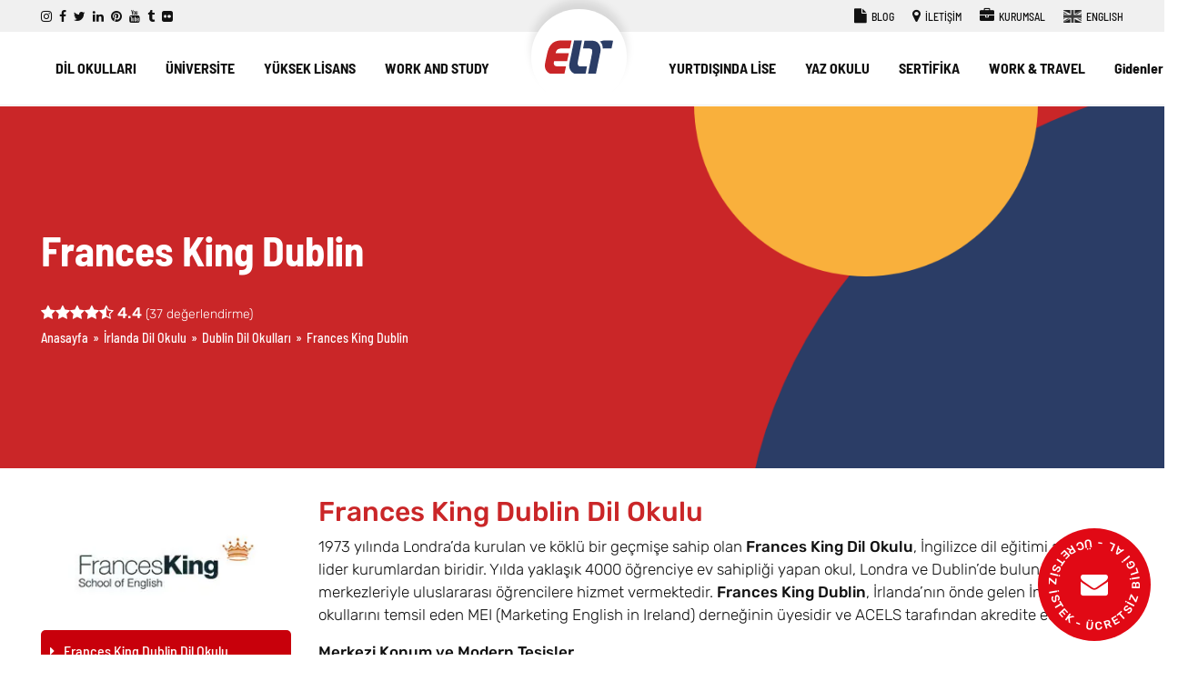

--- FILE ---
content_type: text/html; charset=UTF-8
request_url: https://www.elt.com.tr/irlanda-dil-okullari/dublin-dil-okullari/frances-king-dublin-dil-okulu
body_size: 27419
content:
<!DOCTYPE html>
<html dir="ltr" lang="tr" prefix="og: https://ogp.me/ns#">
<head>
<meta charset="UTF-8">
<meta name="viewport" content="width=device-width, initial-scale=1">
<link rel="profile" href="https://gmpg.org/xfn/11">
<link rel="pingback" href="https://www.elt.com.tr/xmlrpc.php"/>
<meta name="viewport" content="width=device-width, initial-scale=1"/>
<meta name="theme-color" content="#112178">
<meta name="msapplication-TileColor" content="#112178">
<link rel="shortcut icon" href="https://www.elt.com.tr/wp-content/themes/hosteva/assets/img/favicon/favicon.ico" type="image/x-icon">
<link rel="apple-touch-icon" sizes="57x57" href="https://www.elt.com.tr/wp-content/themes/hosteva/assets/img/favicon/apple-icon-57x57.png">
<link rel="apple-touch-icon" sizes="60x60" href="https://www.elt.com.tr/wp-content/themes/hosteva/assets/img/favicon/apple-icon-60x60.png">
<link rel="apple-touch-icon" sizes="72x72" href="https://www.elt.com.tr/wp-content/themes/hosteva/assets/img/favicon/apple-icon-72x72.png">
<link rel="apple-touch-icon" sizes="76x76" href="https://www.elt.com.tr/wp-content/themes/hosteva/assets/img/favicon/apple-icon-76x76.png">
<link rel="apple-touch-icon" sizes="114x114" href="https://www.elt.com.tr/wp-content/themes/hosteva/assets/img/favicon/apple-icon-114x114.png">
<link rel="apple-touch-icon" sizes="120x120" href="https://www.elt.com.tr/wp-content/themes/hosteva/assets/img/favicon/apple-icon-120x120.png">
<link rel="apple-touch-icon" sizes="144x144" href="https://www.elt.com.tr/wp-content/themes/hosteva/assets/img/favicon/apple-icon-144x144.png">
<link rel="apple-touch-icon" sizes="152x152" href="https://www.elt.com.tr/wp-content/themes/hosteva/assets/img/favicon/apple-icon-152x152.png">
<link rel="apple-touch-icon" sizes="180x180" href="https://www.elt.com.tr/wp-content/themes/hosteva/assets/img/favicon/apple-icon-180x180.png">
<link rel="icon" type="image/png" sizes="192x192" href="https://www.elt.com.tr/wp-content/themes/hosteva/assets/img/favicon/android-icon-192x192.png">
<link rel="icon" type="image/png" sizes="32x32" href="https://www.elt.com.tr/wp-content/themes/hosteva/assets/img/favicon/favicon-32x32.png">
<link rel="icon" type="image/png" sizes="96x96" href="https://www.elt.com.tr/wp-content/themes/hosteva/assets/img/favicon/favicon-96x96.png">
<link rel="icon" type="image/png" sizes="16x16" href="https://www.elt.com.tr/wp-content/themes/hosteva/assets/img/favicon/favicon-16x16.png">
<link rel="stylesheet" type="text/css" href="//www.elt.com.tr/wp-content/cache/wpfc-minified/1165c45i/8adrx.css" media="all"/>
<title>Frances King Dublin | İrlanda Dil Okulları</title>
<meta name="description" content="Frances King Dublin Dil Okulu: İrlanda&#039;da, MEI ve ACELS akreditasyonlu İngilizce kursu. Genel İngilizce, IELTS hazırlık ve daha fazlası için hemen arayın!"/>
<meta name="robots" content="max-snippet:-1, max-image-preview:standard, max-video-preview:-1"/>
<link rel="canonical" href="https://www.elt.com.tr/irlanda-dil-okullari/dublin-dil-okullari/frances-king-dublin-dil-okulu"/>
<meta name="generator" content="All in One SEO (AIOSEO) 4.9.3"/>
<meta property="og:locale" content="tr_TR"/>
<meta property="og:site_name" content="ELT Yurtdışı Eğitim"/>
<meta property="og:type" content="website"/>
<meta property="og:title" content="Frances King Dublin | İrlanda Dil Okulları"/>
<meta property="og:description" content="Frances King Dublin Dil Okulu: İrlanda&#039;da, MEI ve ACELS akreditasyonlu İngilizce kursu. Genel İngilizce, IELTS hazırlık ve daha fazlası için hemen arayın!"/>
<meta property="og:url" content="https://www.elt.com.tr/irlanda-dil-okullari/dublin-dil-okullari/frances-king-dublin-dil-okulu"/>
<meta property="og:image" content="https://www.elt.com.tr/wp-content/uploads/elt-yurtdisi-egitim.jpg"/>
<meta property="og:image:secure_url" content="https://www.elt.com.tr/wp-content/uploads/elt-yurtdisi-egitim.jpg"/>
<meta property="og:image:width" content="512"/>
<meta property="og:image:height" content="512"/>
<meta name="twitter:card" content="summary_large_image"/>
<meta name="twitter:site" content="@eltedu"/>
<meta name="twitter:title" content="Frances King Dublin | İrlanda Dil Okulları"/>
<meta name="twitter:description" content="Frances King Dublin Dil Okulu: İrlanda&#039;da, MEI ve ACELS akreditasyonlu İngilizce kursu. Genel İngilizce, IELTS hazırlık ve daha fazlası için hemen arayın!"/>
<meta name="twitter:image" content="https://www.elt.com.tr/wp-content/uploads/elt-yurtdisi-egitim.jpg"/>
<script type="application/ld+json" class="aioseo-schema">{"@context":"https:\/\/schema.org","@graph":[{"@type":"BreadcrumbList","@id":"https:\/\/www.elt.com.tr\/irlanda-dil-okullari\/dublin-dil-okullari\/frances-king-dublin-dil-okulu#breadcrumblist","itemListElement":[{"@type":"ListItem","@id":"https:\/\/www.elt.com.tr#listItem","position":1,"name":"Ev","item":"https:\/\/www.elt.com.tr","nextItem":{"@type":"ListItem","@id":"https:\/\/www.elt.com.tr\/irlanda-dil-okullari#listItem","name":"\u0130rlanda Dil Okulu"}},{"@type":"ListItem","@id":"https:\/\/www.elt.com.tr\/irlanda-dil-okullari#listItem","position":2,"name":"\u0130rlanda Dil Okulu","item":"https:\/\/www.elt.com.tr\/irlanda-dil-okullari","nextItem":{"@type":"ListItem","@id":"https:\/\/www.elt.com.tr\/irlanda-dil-okullari\/dublin-dil-okullari#listItem","name":"Dublin Dil Okullar\u0131"},"previousItem":{"@type":"ListItem","@id":"https:\/\/www.elt.com.tr#listItem","name":"Ev"}},{"@type":"ListItem","@id":"https:\/\/www.elt.com.tr\/irlanda-dil-okullari\/dublin-dil-okullari#listItem","position":3,"name":"Dublin Dil Okullar\u0131","item":"https:\/\/www.elt.com.tr\/irlanda-dil-okullari\/dublin-dil-okullari","nextItem":{"@type":"ListItem","@id":"https:\/\/www.elt.com.tr\/irlanda-dil-okullari\/dublin-dil-okullari\/frances-king-dublin-dil-okulu#listItem","name":"Frances King Dublin"},"previousItem":{"@type":"ListItem","@id":"https:\/\/www.elt.com.tr\/irlanda-dil-okullari#listItem","name":"\u0130rlanda Dil Okulu"}},{"@type":"ListItem","@id":"https:\/\/www.elt.com.tr\/irlanda-dil-okullari\/dublin-dil-okullari\/frances-king-dublin-dil-okulu#listItem","position":4,"name":"Frances King Dublin","previousItem":{"@type":"ListItem","@id":"https:\/\/www.elt.com.tr\/irlanda-dil-okullari\/dublin-dil-okullari#listItem","name":"Dublin Dil Okullar\u0131"}}]},{"@type":"Organization","@id":"https:\/\/www.elt.com.tr\/#organization","name":"ELT Yurtd\u0131\u015f\u0131 E\u011fitim","description":"Yurtd\u0131\u015f\u0131nda E\u011fitim - Yurt D\u0131\u015f\u0131 E\u011fitim Dan\u0131\u015fmanl\u0131\u011f\u0131","url":"https:\/\/www.elt.com.tr\/","telephone":"+902122360444","logo":{"@type":"ImageObject","url":"https:\/\/www.elt.com.tr\/wp-content\/uploads\/elt-yurtdisi-egitim.jpg","@id":"https:\/\/www.elt.com.tr\/irlanda-dil-okullari\/dublin-dil-okullari\/frances-king-dublin-dil-okulu\/#organizationLogo","width":512,"height":512},"image":{"@id":"https:\/\/www.elt.com.tr\/irlanda-dil-okullari\/dublin-dil-okullari\/frances-king-dublin-dil-okulu\/#organizationLogo"},"sameAs":["https:\/\/www.instagram.com\/eltedu","https:\/\/tr.pinterest.com\/eltedu","https:\/\/www.youtube.com\/user\/ELTEDU","https:\/\/www.linkedin.com\/company\/elt-international-education-consultancy","https:\/\/eltedu.tumblr.com"]},{"@type":"WebPage","@id":"https:\/\/www.elt.com.tr\/irlanda-dil-okullari\/dublin-dil-okullari\/frances-king-dublin-dil-okulu#webpage","url":"https:\/\/www.elt.com.tr\/irlanda-dil-okullari\/dublin-dil-okullari\/frances-king-dublin-dil-okulu","name":"Frances King Dublin | \u0130rlanda Dil Okullar\u0131","description":"Frances King Dublin Dil Okulu: \u0130rlanda'da, MEI ve ACELS akreditasyonlu \u0130ngilizce kursu. Genel \u0130ngilizce, IELTS haz\u0131rl\u0131k ve daha fazlas\u0131 i\u00e7in hemen aray\u0131n!","inLanguage":"tr-TR","isPartOf":{"@id":"https:\/\/www.elt.com.tr\/#website"},"breadcrumb":{"@id":"https:\/\/www.elt.com.tr\/irlanda-dil-okullari\/dublin-dil-okullari\/frances-king-dublin-dil-okulu#breadcrumblist"},"image":{"@type":"ImageObject","url":"https:\/\/www.elt.com.tr\/wp-content\/uploads\/Frances_King_Dublin_mobil_banner.jpg","@id":"https:\/\/www.elt.com.tr\/irlanda-dil-okullari\/dublin-dil-okullari\/frances-king-dublin-dil-okulu\/#mainImage","width":414,"height":500},"primaryImageOfPage":{"@id":"https:\/\/www.elt.com.tr\/irlanda-dil-okullari\/dublin-dil-okullari\/frances-king-dublin-dil-okulu#mainImage"},"datePublished":"2020-06-30T23:46:59+03:00","dateModified":"2025-01-04T18:24:44+03:00"},{"@type":"WebSite","@id":"https:\/\/www.elt.com.tr\/#website","url":"https:\/\/www.elt.com.tr\/","name":"ELT Yurtd\u0131\u015f\u0131 E\u011fitim","description":"Yurtd\u0131\u015f\u0131nda E\u011fitim - Yurt D\u0131\u015f\u0131 E\u011fitim Dan\u0131\u015fmanl\u0131\u011f\u0131","inLanguage":"tr-TR","publisher":{"@id":"https:\/\/www.elt.com.tr\/#organization"}}]}</script>
<link rel="alternate" type="application/rss+xml" title="ELT Yurtdışı Eğitim &raquo; akışı" href="https://www.elt.com.tr/feed"/>
<link rel="alternate" type="application/rss+xml" title="ELT Yurtdışı Eğitim &raquo; yorum akışı" href="https://www.elt.com.tr/comments/feed"/>
<link rel="alternate" title="oEmbed (JSON)" type="application/json+oembed" href="https://www.elt.com.tr/wp-json/oembed/1.0/embed?url=https%3A%2F%2Fwww.elt.com.tr%2Firlanda-dil-okullari%2Fdublin-dil-okullari%2Ffrances-king-dublin-dil-okulu"/>
<link rel="alternate" title="oEmbed (XML)" type="text/xml+oembed" href="https://www.elt.com.tr/wp-json/oembed/1.0/embed?url=https%3A%2F%2Fwww.elt.com.tr%2Firlanda-dil-okullari%2Fdublin-dil-okullari%2Ffrances-king-dublin-dil-okulu&#038;format=xml"/>
<style id='wp-img-auto-sizes-contain-inline-css'>img:is([sizes=auto i],[sizes^="auto," i]){contain-intrinsic-size:3000px 1500px}</style>
<style id='wp-block-library-inline-css'>:root{--wp-block-synced-color:#7a00df;--wp-block-synced-color--rgb:122,0,223;--wp-bound-block-color:var(--wp-block-synced-color);--wp-editor-canvas-background:#ddd;--wp-admin-theme-color:#007cba;--wp-admin-theme-color--rgb:0,124,186;--wp-admin-theme-color-darker-10:#006ba1;--wp-admin-theme-color-darker-10--rgb:0,107,160.5;--wp-admin-theme-color-darker-20:#005a87;--wp-admin-theme-color-darker-20--rgb:0,90,135;--wp-admin-border-width-focus:2px}@media (min-resolution:192dpi){:root{--wp-admin-border-width-focus:1.5px}}.wp-element-button{cursor:pointer}:root .has-very-light-gray-background-color{background-color:#eee}:root .has-very-dark-gray-background-color{background-color:#313131}:root .has-very-light-gray-color{color:#eee}:root .has-very-dark-gray-color{color:#313131}:root .has-vivid-green-cyan-to-vivid-cyan-blue-gradient-background{background:linear-gradient(135deg,#00d084,#0693e3)}:root .has-purple-crush-gradient-background{background:linear-gradient(135deg,#34e2e4,#4721fb 50%,#ab1dfe)}:root .has-hazy-dawn-gradient-background{background:linear-gradient(135deg,#faaca8,#dad0ec)}:root .has-subdued-olive-gradient-background{background:linear-gradient(135deg,#fafae1,#67a671)}:root .has-atomic-cream-gradient-background{background:linear-gradient(135deg,#fdd79a,#004a59)}:root .has-nightshade-gradient-background{background:linear-gradient(135deg,#330968,#31cdcf)}:root .has-midnight-gradient-background{background:linear-gradient(135deg,#020381,#2874fc)}:root{--wp--preset--font-size--normal:16px;--wp--preset--font-size--huge:42px}.has-regular-font-size{font-size:1em}.has-larger-font-size{font-size:2.625em}.has-normal-font-size{font-size:var(--wp--preset--font-size--normal)}.has-huge-font-size{font-size:var(--wp--preset--font-size--huge)}.has-text-align-center{text-align:center}.has-text-align-left{text-align:left}.has-text-align-right{text-align:right}.has-fit-text{white-space:nowrap!important}#end-resizable-editor-section{display:none}.aligncenter{clear:both}.items-justified-left{justify-content:flex-start}.items-justified-center{justify-content:center}.items-justified-right{justify-content:flex-end}.items-justified-space-between{justify-content:space-between}.screen-reader-text{border:0;clip-path:inset(50%);height:1px;margin:-1px;overflow:hidden;padding:0;position:absolute;width:1px;word-wrap:normal!important}.screen-reader-text:focus{background-color:#ddd;clip-path:none;color:#444;display:block;font-size:1em;height:auto;left:5px;line-height:normal;padding:15px 23px 14px;text-decoration:none;top:5px;width:auto;z-index:100000}html :where(.has-border-color){border-style:solid}html :where([style*=border-top-color]){border-top-style:solid}html :where([style*=border-right-color]){border-right-style:solid}html :where([style*=border-bottom-color]){border-bottom-style:solid}html :where([style*=border-left-color]){border-left-style:solid}html :where([style*=border-width]){border-style:solid}html :where([style*=border-top-width]){border-top-style:solid}html :where([style*=border-right-width]){border-right-style:solid}html :where([style*=border-bottom-width]){border-bottom-style:solid}html :where([style*=border-left-width]){border-left-style:solid}html :where(img[class*=wp-image-]){height:auto;max-width:100%}:where(figure){margin:0 0 1em}html :where(.is-position-sticky){--wp-admin--admin-bar--position-offset:var(--wp-admin--admin-bar--height,0px)}@media screen and (max-width:600px){html :where(.is-position-sticky){--wp-admin--admin-bar--position-offset:0px}}</style><style id='global-styles-inline-css'>:root{--wp--preset--aspect-ratio--square:1;--wp--preset--aspect-ratio--4-3:4/3;--wp--preset--aspect-ratio--3-4:3/4;--wp--preset--aspect-ratio--3-2:3/2;--wp--preset--aspect-ratio--2-3:2/3;--wp--preset--aspect-ratio--16-9:16/9;--wp--preset--aspect-ratio--9-16:9/16;--wp--preset--color--black:#000;--wp--preset--color--cyan-bluish-gray:#abb8c3;--wp--preset--color--white:#fff;--wp--preset--color--pale-pink:#f78da7;--wp--preset--color--vivid-red:#cf2e2e;--wp--preset--color--luminous-vivid-orange:#ff6900;--wp--preset--color--luminous-vivid-amber:#fcb900;--wp--preset--color--light-green-cyan:#7bdcb5;--wp--preset--color--vivid-green-cyan:#00d084;--wp--preset--color--pale-cyan-blue:#8ed1fc;--wp--preset--color--vivid-cyan-blue:#0693e3;--wp--preset--color--vivid-purple:#9b51e0;--wp--preset--gradient--vivid-cyan-blue-to-vivid-purple:linear-gradient(135deg,#0693e3 0%,#9b51e0 100%);--wp--preset--gradient--light-green-cyan-to-vivid-green-cyan:linear-gradient(135deg,#7adcb4 0%,#00d082 100%);--wp--preset--gradient--luminous-vivid-amber-to-luminous-vivid-orange:linear-gradient(135deg,#fcb900 0%,#ff6900 100%);--wp--preset--gradient--luminous-vivid-orange-to-vivid-red:linear-gradient(135deg,#ff6900 0%,#cf2e2e 100%);--wp--preset--gradient--very-light-gray-to-cyan-bluish-gray:linear-gradient(135deg,#eee 0%,#a9b8c3 100%);--wp--preset--gradient--cool-to-warm-spectrum:linear-gradient(135deg,#4aeadc 0%,#9778d1 20%,#cf2aba 40%,#ee2c82 60%,#fb6962 80%,#fef84c 100%);--wp--preset--gradient--blush-light-purple:linear-gradient(135deg,#ffceec 0%,#9896f0 100%);--wp--preset--gradient--blush-bordeaux:linear-gradient(135deg,#fecda5 0%,#fe2d2d 50%,#6b003e 100%);--wp--preset--gradient--luminous-dusk:linear-gradient(135deg,#ffcb70 0%,#c751c0 50%,#4158d0 100%);--wp--preset--gradient--pale-ocean:linear-gradient(135deg,#fff5cb 0%,#b6e3d4 50%,#33a7b5 100%);--wp--preset--gradient--electric-grass:linear-gradient(135deg,#caf880 0%,#71ce7e 100%);--wp--preset--gradient--midnight:linear-gradient(135deg,#020381 0%,#2874fc 100%);--wp--preset--font-size--small:13px;--wp--preset--font-size--medium:20px;--wp--preset--font-size--large:36px;--wp--preset--font-size--x-large:42px;--wp--preset--spacing--20:.44rem;--wp--preset--spacing--30:.67rem;--wp--preset--spacing--40:1rem;--wp--preset--spacing--50:1.5rem;--wp--preset--spacing--60:2.25rem;--wp--preset--spacing--70:3.38rem;--wp--preset--spacing--80:5.06rem;--wp--preset--shadow--natural:6px 6px 9px rgba(0,0,0,.2);--wp--preset--shadow--deep:12px 12px 50px rgba(0,0,0,.4);--wp--preset--shadow--sharp:6px 6px 0 rgba(0,0,0,.2);--wp--preset--shadow--outlined:6px 6px 0 -3px #fff , 6px 6px #000;--wp--preset--shadow--crisp:6px 6px 0 #000}:where(.is-layout-flex){gap:.5em}:where(.is-layout-grid){gap:.5em}body .is-layout-flex{display:flex}.is-layout-flex{flex-wrap:wrap;align-items:center}.is-layout-flex > :is(*, div){margin:0}body .is-layout-grid{display:grid}.is-layout-grid > :is(*, div){margin:0}:where(.wp-block-columns.is-layout-flex){gap:2em}:where(.wp-block-columns.is-layout-grid){gap:2em}:where(.wp-block-post-template.is-layout-flex){gap:1.25em}:where(.wp-block-post-template.is-layout-grid){gap:1.25em}.has-black-color{color:var(--wp--preset--color--black)!important}.has-cyan-bluish-gray-color{color:var(--wp--preset--color--cyan-bluish-gray)!important}.has-white-color{color:var(--wp--preset--color--white)!important}.has-pale-pink-color{color:var(--wp--preset--color--pale-pink)!important}.has-vivid-red-color{color:var(--wp--preset--color--vivid-red)!important}.has-luminous-vivid-orange-color{color:var(--wp--preset--color--luminous-vivid-orange)!important}.has-luminous-vivid-amber-color{color:var(--wp--preset--color--luminous-vivid-amber)!important}.has-light-green-cyan-color{color:var(--wp--preset--color--light-green-cyan)!important}.has-vivid-green-cyan-color{color:var(--wp--preset--color--vivid-green-cyan)!important}.has-pale-cyan-blue-color{color:var(--wp--preset--color--pale-cyan-blue)!important}.has-vivid-cyan-blue-color{color:var(--wp--preset--color--vivid-cyan-blue)!important}.has-vivid-purple-color{color:var(--wp--preset--color--vivid-purple)!important}.has-black-background-color{background-color:var(--wp--preset--color--black)!important}.has-cyan-bluish-gray-background-color{background-color:var(--wp--preset--color--cyan-bluish-gray)!important}.has-white-background-color{background-color:var(--wp--preset--color--white)!important}.has-pale-pink-background-color{background-color:var(--wp--preset--color--pale-pink)!important}.has-vivid-red-background-color{background-color:var(--wp--preset--color--vivid-red)!important}.has-luminous-vivid-orange-background-color{background-color:var(--wp--preset--color--luminous-vivid-orange)!important}.has-luminous-vivid-amber-background-color{background-color:var(--wp--preset--color--luminous-vivid-amber)!important}.has-light-green-cyan-background-color{background-color:var(--wp--preset--color--light-green-cyan)!important}.has-vivid-green-cyan-background-color{background-color:var(--wp--preset--color--vivid-green-cyan)!important}.has-pale-cyan-blue-background-color{background-color:var(--wp--preset--color--pale-cyan-blue)!important}.has-vivid-cyan-blue-background-color{background-color:var(--wp--preset--color--vivid-cyan-blue)!important}.has-vivid-purple-background-color{background-color:var(--wp--preset--color--vivid-purple)!important}.has-black-border-color{border-color:var(--wp--preset--color--black)!important}.has-cyan-bluish-gray-border-color{border-color:var(--wp--preset--color--cyan-bluish-gray)!important}.has-white-border-color{border-color:var(--wp--preset--color--white)!important}.has-pale-pink-border-color{border-color:var(--wp--preset--color--pale-pink)!important}.has-vivid-red-border-color{border-color:var(--wp--preset--color--vivid-red)!important}.has-luminous-vivid-orange-border-color{border-color:var(--wp--preset--color--luminous-vivid-orange)!important}.has-luminous-vivid-amber-border-color{border-color:var(--wp--preset--color--luminous-vivid-amber)!important}.has-light-green-cyan-border-color{border-color:var(--wp--preset--color--light-green-cyan)!important}.has-vivid-green-cyan-border-color{border-color:var(--wp--preset--color--vivid-green-cyan)!important}.has-pale-cyan-blue-border-color{border-color:var(--wp--preset--color--pale-cyan-blue)!important}.has-vivid-cyan-blue-border-color{border-color:var(--wp--preset--color--vivid-cyan-blue)!important}.has-vivid-purple-border-color{border-color:var(--wp--preset--color--vivid-purple)!important}.has-vivid-cyan-blue-to-vivid-purple-gradient-background{background:var(--wp--preset--gradient--vivid-cyan-blue-to-vivid-purple)!important}.has-light-green-cyan-to-vivid-green-cyan-gradient-background{background:var(--wp--preset--gradient--light-green-cyan-to-vivid-green-cyan)!important}.has-luminous-vivid-amber-to-luminous-vivid-orange-gradient-background{background:var(--wp--preset--gradient--luminous-vivid-amber-to-luminous-vivid-orange)!important}.has-luminous-vivid-orange-to-vivid-red-gradient-background{background:var(--wp--preset--gradient--luminous-vivid-orange-to-vivid-red)!important}.has-very-light-gray-to-cyan-bluish-gray-gradient-background{background:var(--wp--preset--gradient--very-light-gray-to-cyan-bluish-gray)!important}.has-cool-to-warm-spectrum-gradient-background{background:var(--wp--preset--gradient--cool-to-warm-spectrum)!important}.has-blush-light-purple-gradient-background{background:var(--wp--preset--gradient--blush-light-purple)!important}.has-blush-bordeaux-gradient-background{background:var(--wp--preset--gradient--blush-bordeaux)!important}.has-luminous-dusk-gradient-background{background:var(--wp--preset--gradient--luminous-dusk)!important}.has-pale-ocean-gradient-background{background:var(--wp--preset--gradient--pale-ocean)!important}.has-electric-grass-gradient-background{background:var(--wp--preset--gradient--electric-grass)!important}.has-midnight-gradient-background{background:var(--wp--preset--gradient--midnight)!important}.has-small-font-size{font-size:var(--wp--preset--font-size--small)!important}.has-medium-font-size{font-size:var(--wp--preset--font-size--medium)!important}.has-large-font-size{font-size:var(--wp--preset--font-size--large)!important}.has-x-large-font-size{font-size:var(--wp--preset--font-size--x-large)!important}</style>
<style id='classic-theme-styles-inline-css'>.wp-block-button__link{color:#fff;background-color:#32373c;border-radius:9999px;box-shadow:none;text-decoration:none;padding:calc(.667em + 2px) calc(1.333em + 2px);font-size:1.125em}.wp-block-file__button{background:#32373c;color:#fff;text-decoration:none}</style>
<link rel="stylesheet" type="text/css" href="//www.elt.com.tr/wp-content/cache/wpfc-minified/ehq2u4m3/8adrx.css" media="all"/>
<style id='lazyload-video-css-inline-css'>.entry-content a.lazy-load-youtube,a.lazy-load-youtube,.lazy-load-vimeo{background-size:cover}.titletext.youtube{display:none}.lazy-load-div:before{content:"\25B6";text-shadow:0 0 60px rgba(0,0,0,.8)}</style>
<link rel="https://api.w.org/" href="https://www.elt.com.tr/wp-json/"/><link rel="alternate" title="JSON" type="application/json" href="https://www.elt.com.tr/wp-json/wp/v2/pages/14845"/><link rel="EditURI" type="application/rsd+xml" title="RSD" href="https://www.elt.com.tr/xmlrpc.php?rsd"/>
<link rel='shortlink' href='https://www.elt.com.tr/?p=14845'/>
<link rel="stylesheet" type="text/css" href="//www.elt.com.tr/wp-content/cache/wpfc-minified/1q0a0r2v/8adrx.css" media="all"/>
<script data-wpfc-render="false">var Wpfcll={s:[],osl:0,scroll:false,i:function(){Wpfcll.ss();window.addEventListener('load',function(){let observer=new MutationObserver(mutationRecords=>{Wpfcll.osl=Wpfcll.s.length;Wpfcll.ss();if(Wpfcll.s.length > Wpfcll.osl){Wpfcll.ls(false);}});observer.observe(document.getElementsByTagName("html")[0],{childList:true,attributes:true,subtree:true,attributeFilter:["src"],attributeOldValue:false,characterDataOldValue:false});Wpfcll.ls(true);});window.addEventListener('scroll',function(){Wpfcll.scroll=true;Wpfcll.ls(false);});window.addEventListener('resize',function(){Wpfcll.scroll=true;Wpfcll.ls(false);});window.addEventListener('click',function(){Wpfcll.scroll=true;Wpfcll.ls(false);});},c:function(e,pageload){var w=document.documentElement.clientHeight || body.clientHeight;var n=0;if(pageload){n=0;}else{n=(w > 800) ? 800:200;n=Wpfcll.scroll ? 800:n;}var er=e.getBoundingClientRect();var t=0;var p=e.parentNode ? e.parentNode:false;if(typeof p.getBoundingClientRect=="undefined"){var pr=false;}else{var pr=p.getBoundingClientRect();}if(er.x==0 && er.y==0){for(var i=0;i < 10;i++){if(p){if(pr.x==0 && pr.y==0){if(p.parentNode){p=p.parentNode;}if(typeof p.getBoundingClientRect=="undefined"){pr=false;}else{pr=p.getBoundingClientRect();}}else{t=pr.top;break;}}};}else{t=er.top;}if(w - t+n > 0){return true;}return false;},r:function(e,pageload){var s=this;var oc,ot;try{oc=e.getAttribute("data-wpfc-original-src");ot=e.getAttribute("data-wpfc-original-srcset");originalsizes=e.getAttribute("data-wpfc-original-sizes");if(s.c(e,pageload)){if(oc || ot){if(e.tagName=="DIV" || e.tagName=="A" || e.tagName=="SPAN"){e.style.backgroundImage="url("+oc+")";e.removeAttribute("data-wpfc-original-src");e.removeAttribute("data-wpfc-original-srcset");e.removeAttribute("onload");}else{if(oc){e.setAttribute('src',oc);}if(ot){e.setAttribute('srcset',ot);}if(originalsizes){e.setAttribute('sizes',originalsizes);}if(e.getAttribute("alt") && e.getAttribute("alt")=="blank"){e.removeAttribute("alt");}e.removeAttribute("data-wpfc-original-src");e.removeAttribute("data-wpfc-original-srcset");e.removeAttribute("data-wpfc-original-sizes");e.removeAttribute("onload");if(e.tagName=="IFRAME"){var y="https://www.youtube.com/embed/";if(navigator.userAgent.match(/\sEdge?\/\d/i)){e.setAttribute('src',e.getAttribute("src").replace(/.+\/templates\/youtube\.html\#/,y));}e.onload=function(){if(typeof window.jQuery !="undefined"){if(jQuery.fn.fitVids){jQuery(e).parent().fitVids({customSelector:"iframe[src]"});}}var s=e.getAttribute("src").match(/templates\/youtube\.html\#(.+)/);if(s){try{var i=e.contentDocument || e.contentWindow;if(i.location.href=="about:blank"){e.setAttribute('src',y+s[1]);}}catch(err){e.setAttribute('src',y+s[1]);}}}}}}else{if(e.tagName=="NOSCRIPT"){if(typeof window.jQuery !="undefined"){if(jQuery(e).attr("data-type")=="wpfc"){e.removeAttribute("data-type");jQuery(e).after(jQuery(e).text());}}}}}}catch(error){console.log(error);console.log("==>",e);}},ss:function(){var i=Array.prototype.slice.call(document.getElementsByTagName("img"));var f=Array.prototype.slice.call(document.getElementsByTagName("iframe"));var d=Array.prototype.slice.call(document.getElementsByTagName("div"));var a=Array.prototype.slice.call(document.getElementsByTagName("a"));var s=Array.prototype.slice.call(document.getElementsByTagName("span"));var n=Array.prototype.slice.call(document.getElementsByTagName("noscript"));this.s=i.concat(f).concat(d).concat(a).concat(s).concat(n);},ls:function(pageload){var s=this;[].forEach.call(s.s,function(e,index){s.r(e,pageload);});}};document.addEventListener('DOMContentLoaded',function(){wpfci();});function wpfci(){Wpfcll.i();}</script>
<script data-cfasync="false" nonce="e33f5c7f-eb3b-41a3-b48f-0d40f2b8ae5a">try{(function(w,d){!function(j,k,l,m){if(j.zaraz)console.error("zaraz is loaded twice");else{j[l]=j[l]||{};j[l].executed=[];j.zaraz={deferred:[],listeners:[]};j.zaraz._v="5874";j.zaraz._n="e33f5c7f-eb3b-41a3-b48f-0d40f2b8ae5a";j.zaraz.q=[];j.zaraz._f=function(n){return async function(){var o=Array.prototype.slice.call(arguments);j.zaraz.q.push({m:n,a:o})}};for(const p of["track","set","debug"])j.zaraz[p]=j.zaraz._f(p);j.zaraz.init=()=>{var q=k.getElementsByTagName(m)[0],r=k.createElement(m),s=k.getElementsByTagName("title")[0];s&&(j[l].t=k.getElementsByTagName("title")[0].text);j[l].x=Math.random();j[l].w=j.screen.width;j[l].h=j.screen.height;j[l].j=j.innerHeight;j[l].e=j.innerWidth;j[l].l=j.location.href;j[l].r=k.referrer;j[l].k=j.screen.colorDepth;j[l].n=k.characterSet;j[l].o=(new Date).getTimezoneOffset();if(j.dataLayer)for(const t of Object.entries(Object.entries(dataLayer).reduce((u,v)=>({...u[1],...v[1]}),{})))zaraz.set(t[0],t[1],{scope:"page"});j[l].q=[];for(;j.zaraz.q.length;){const w=j.zaraz.q.shift();j[l].q.push(w)}r.defer=!0;for(const x of[localStorage,sessionStorage])Object.keys(x||{}).filter(z=>z.startsWith("_zaraz_")).forEach(y=>{try{j[l]["z_"+y.slice(7)]=JSON.parse(x.getItem(y))}catch{j[l]["z_"+y.slice(7)]=x.getItem(y)}});r.referrerPolicy="origin";r.src="/cdn-cgi/zaraz/s.js?z="+btoa(encodeURIComponent(JSON.stringify(j[l])));q.parentNode.insertBefore(r,q)};["complete","interactive"].includes(k.readyState)?zaraz.init():j.addEventListener("DOMContentLoaded",zaraz.init)}}(w,d,"zarazData","script");window.zaraz._p=async d$=>new Promise(ea=>{if(d$){d$.e&&d$.e.forEach(eb=>{try{const ec=d.querySelector("script[nonce]"),ed=ec?.nonce||ec?.getAttribute("nonce"),ee=d.createElement("script");ed&&(ee.nonce=ed);ee.innerHTML=eb;ee.onload=()=>{d.head.removeChild(ee)};d.head.appendChild(ee)}catch(ef){console.error(`Error executing script: ${eb}\n`,ef)}});Promise.allSettled((d$.f||[]).map(eg=>fetch(eg[0],eg[1])))}ea()});zaraz._p({"e":["(function(w,d){})(window,document)"]});})(window,document)}catch(e){throw fetch("/cdn-cgi/zaraz/t"),e;};</script></head>
<body data-sig="4c07f436c54463c4499262cc2c8def741e4d83fda4ee262a1d713c76f1b9541c" class="wp-singular page-template page-template-page-solsabit page-template-page-solsabit-php page page-id-14845 page-child parent-pageid-15143 wp-theme-hosteva">
<header id="header" role="banner">
<div class="top">
<div class="container">
<div class="row align-items-center justify-content-between">
<div class="col-auto social"> <a target='_blank' href='https://www.instagram.com/eltedu' title='instagram'><i class='fa fa-instagram'></i></a><a target='_blank' href='https://www.facebook.com/ELTEDU' title='facebook'><i class='fa fa-facebook'></i></a><a target='_blank' href='https://twitter.com/eltedu' title='twitter'><i class='fa fa-twitter'></i></a><a target='_blank' href='https://www.linkedin.com/company/elt-international-education-consultancy' title='linkedin'><i class='fa fa-linkedin'></i></a><a target='_blank' href='https://tr.pinterest.com/eltedu' title='pinterest'><i class='fa fa-pinterest'></i></a><a target='_blank' href='https://www.youtube.com/user/ELTEDU' title='youtube'><i class='fa fa-youtube'></i></a><a target='_blank' href='https://eltedu.tumblr.com' title='tumblr'><i class='fa fa-tumblr'></i></a><a target='_blank' href='https://www.flickr.com/photos/eltedu/' title='flickr'><i class='fa fa-flickr'></i></a></div><div class="col-auto header-menu"> <a href="/blog" class="mr-3"><i class="fa fa-file"></i> BLOG</a> <a href="/iletisim"><i class="fa fa-map-marker"></i> İLETİŞİM</a> <span class="dropdown py-1 mx-3"> <a href="javascript:;"><i class="fa fa-briefcase"></i> KURUMSAL</a> <span class="dropdown-menu dropdown-menu-right"> <a class="dropdown-item" href="/hakkimizda">Hakkımızda</a> <a class="dropdown-item" href="/franchise-basvurusu">Franchise Başvurusu</a> <a class="dropdown-item" href="/ik">İş İlanları</a> <a class="dropdown-item" href="/kisisel-verilerin-korunmasi-kanunu-aydinlatma-metni">KVKK Aydınlatma Metni</a> <a class="dropdown-item" href="/on-gorusme-acik-riza-beyan-metni">Ön Görüşme Açık Rıza Beyan Metni</a> </span> </span> <a href="/en"><img src="/webp/cache/68f50060cb60dc3a45bb3a572fe80ae5.webp" alt="ELT Education Consulting" class="img-fluid" width="20" height="14"> ENGLISH</a></div></div></div></div><div class="bottom">
<div class="container">
<div class="row align-items-center flex-nowrap" role="navigation">
<div class="col left">  <a href="/iletisim" class="btn-header go-contact d-block d-lg-none mr-3 mt-1" aria-label="İletişim"><i class="fa fa-phone"></i></a> <button type="button" class="btn-header nav-open d-block d-lg-none" aria-label="Menu"><i class="fa fa-bars"></i></button> <ul id="menu-ana-menu-2024-sol" class="menu nav d-none d-lg-flex justify-content-start"><li id="menu-item-36426" class="menu-item menu-item-type-post_type menu-item-object-page menu-item-has-children menu-item-36426"><a href="https://www.elt.com.tr/dilokullari">DİL OKULLARI</a> <ul class="sub-menu"> <li id="menu-item-36427" class="menu-item menu-item-type-custom menu-item-object-custom menu-item-has-children menu-item-36427"><a href="#">Ülkeler</a> <ul class="sub-menu"> <li id="menu-item-36428" class="menu-item menu-item-type-post_type menu-item-object-page menu-item-36428"><a href="https://www.elt.com.tr/ingiltere-dil-okullari">İngiltere Dil Okulu</a></li> <li id="menu-item-36429" class="menu-item menu-item-type-post_type menu-item-object-page menu-item-36429"><a href="https://www.elt.com.tr/kanada-dil-okullari">Kanada Dil Okulları</a></li> <li id="menu-item-36430" class="menu-item menu-item-type-post_type menu-item-object-page menu-item-36430"><a href="https://www.elt.com.tr/malta-dil-okullari">Malta Dil Okulu</a></li> <li id="menu-item-36431" class="menu-item menu-item-type-post_type menu-item-object-page current-page-ancestor menu-item-36431"><a href="https://www.elt.com.tr/irlanda-dil-okullari">İrlanda Dil Okulu</a></li> <li id="menu-item-36432" class="menu-item menu-item-type-post_type menu-item-object-page menu-item-36432"><a href="https://www.elt.com.tr/amerika-dil-okullari">Amerika Dil Okulları</a></li> <li id="menu-item-36433" class="menu-item menu-item-type-post_type menu-item-object-page menu-item-36433"><a href="https://www.elt.com.tr/avustralya-dil-okullari">Avustralya Dil Okulları</a></li> <li id="menu-item-36434" class="menu-item menu-item-type-post_type menu-item-object-page menu-item-36434"><a href="https://www.elt.com.tr/almanya-dil-okullari">Almanya Dil Okulu</a></li> <li id="menu-item-36435" class="menu-item menu-item-type-post_type menu-item-object-page menu-item-36435"><a href="https://www.elt.com.tr/ispanya-dil-okullari">İspanya Dil Okulları</a></li> <li id="menu-item-36436" class="menu-item menu-item-type-post_type menu-item-object-page menu-item-36436"><a href="https://www.elt.com.tr/italya-dil-okullari">İtalya Dil Okulları</a></li> <li id="menu-item-36437" class="menu-item menu-item-type-post_type menu-item-object-page menu-item-36437"><a href="https://www.elt.com.tr/fransa-dil-okullari">Fransa Dil Okulları</a></li> <li id="menu-item-36438" class="menu-item menu-item-type-post_type menu-item-object-page menu-item-36438"><a href="https://www.elt.com.tr/rusya-dil-okullari">Rusya Dil Okulları</a></li> <li id="menu-item-36439" class="menu-item menu-item-type-post_type menu-item-object-page menu-item-36439"><a href="https://www.elt.com.tr/ukrayna-dil-okullari">Ukrayna Dil Okulları</a></li> <li id="menu-item-36440" class="menu-item menu-item-type-post_type menu-item-object-page menu-item-36440"><a href="https://www.elt.com.tr/avusturya-dil-okullari">Avusturya Dil Okulu</a></li> <li id="menu-item-36441" class="menu-item menu-item-type-post_type menu-item-object-page menu-item-36441"><a href="https://www.elt.com.tr/cin-dil-okullari">Çin Dil Okulları</a></li> <li id="menu-item-36442" class="menu-item menu-item-type-post_type menu-item-object-page menu-item-36442"><a href="https://www.elt.com.tr/guney-afrika-dil-okullari">Güney Afrika Dil Okulları</a></li> <li id="menu-item-36443" class="menu-item menu-item-type-post_type menu-item-object-page menu-item-36443"><a href="https://www.elt.com.tr/iskocya-dil-okullari">İskoçya Dil Okulları</a></li> <li id="menu-item-36444" class="menu-item menu-item-type-post_type menu-item-object-page menu-item-36444"><a href="https://www.elt.com.tr/japonya-dil-okullari">Japonya Dil Okulları</a></li> <li id="menu-item-36445" class="menu-item menu-item-type-post_type menu-item-object-page menu-item-36445"><a href="https://www.elt.com.tr/macaristan-dil-okullari">Macaristan Dil Okulları</a></li> <li id="menu-item-36446" class="menu-item menu-item-type-post_type menu-item-object-page menu-item-36446"><a href="https://www.elt.com.tr/yeni-zelanda-dil-okullari">Yeni Zelanda Dil Okulları</a></li> <li id="menu-item-36447" class="menu-item menu-item-type-post_type menu-item-object-page menu-item-36447"><a href="https://www.elt.com.tr/dubai-dil-okullari">Dubai Dil Okulları</a></li> </ul> </li> <li id="menu-item-36448" class="menu-item menu-item-type-custom menu-item-object-custom menu-item-has-children menu-item-36448"><a href="#">Eğitim Programları</a> <ul class="sub-menu"> <li id="menu-item-36449" class="menu-item menu-item-type-post_type menu-item-object-post menu-item-36449"><a href="https://www.elt.com.tr/dilokullari/genel-ingilizce-kurslari">Genel İngilizce Kursları</a></li> <li id="menu-item-36450" class="menu-item menu-item-type-post_type menu-item-object-post menu-item-36450"><a href="https://www.elt.com.tr/dilokullari/akademik-yil-kurslari">Akademik Yıl Kursları</a></li> <li id="menu-item-36451" class="menu-item menu-item-type-post_type menu-item-object-post menu-item-36451"><a href="https://www.elt.com.tr/dilokullari/teachertraining">Teacher Training Kursu</a></li> <li id="menu-item-36452" class="menu-item menu-item-type-post_type menu-item-object-post menu-item-36452"><a href="https://www.elt.com.tr/dilokullari/yurtdisinda-dil-okullari-is-ingilizcesi">İş İngilizcesi</a></li> <li id="menu-item-36453" class="menu-item menu-item-type-post_type menu-item-object-post menu-item-36453"><a href="https://www.elt.com.tr/dilokullari/hukuk-ingilizcesi">Avukatlar için İngilizce</a></li> <li id="menu-item-36454" class="menu-item menu-item-type-post_type menu-item-object-post menu-item-36454"><a href="https://www.elt.com.tr/dilokullari/30-yas-ustu-programlar">30 Yaş Üstü Programlar</a></li> <li id="menu-item-36455" class="menu-item menu-item-type-post_type menu-item-object-post menu-item-36455"><a href="https://www.elt.com.tr/dilokullari/havacilik-ingilizce">Havacılık için İngilizce Programları</a></li> <li id="menu-item-36456" class="menu-item menu-item-type-post_type menu-item-object-post menu-item-36456"><a href="https://www.elt.com.tr/dilokullari/toefl">TOEFL (Test of English as a Foreign Language)</a></li> <li id="menu-item-44671" class="menu-item menu-item-type-post_type menu-item-object-page menu-item-44671"><a href="https://www.elt.com.tr/dilokullari/ielts">IELTS</a></li> <li id="menu-item-36458" class="menu-item menu-item-type-post_type menu-item-object-post menu-item-36458"><a href="https://www.elt.com.tr/dilokullari/ap-advanced-placement">AP (Advanced Placement)</a></li> <li id="menu-item-36459" class="menu-item menu-item-type-post_type menu-item-object-post menu-item-36459"><a href="https://www.elt.com.tr/dilokullari/gre-sinavi-graduate-record-examination">GRE SINAVI (Graduate Record Examination)</a></li> <li id="menu-item-36461" class="menu-item menu-item-type-post_type menu-item-object-post menu-item-36461"><a href="https://www.elt.com.tr/dilokullari/sat-sinavi-scholastic-aptitude-test">SAT (Scholastic Aptitude Test)</a></li> <li id="menu-item-36462" class="menu-item menu-item-type-post_type menu-item-object-post menu-item-36462"><a href="https://www.elt.com.tr/dilokullari/act-sinavi">ACT Sınavı</a></li> <li id="menu-item-36463" class="menu-item menu-item-type-post_type menu-item-object-post menu-item-36463"><a href="https://www.elt.com.tr/dilokullari/gmat-sinavi">GMAT Sınavı</a></li> <li id="menu-item-36464" class="menu-item menu-item-type-post_type menu-item-object-post menu-item-36464"><a href="https://www.elt.com.tr/dilokullari/pte-sinavi">PTE Academic (Pearson Test of English)</a></li> <li id="menu-item-44830" class="menu-item menu-item-type-post_type menu-item-object-page menu-item-44830"><a href="https://www.elt.com.tr/dilokullari/telc">Telc Sınavı</a></li> <li id="menu-item-36466" class="menu-item menu-item-type-post_type menu-item-object-post menu-item-36466"><a href="https://www.elt.com.tr/dilokullari/dsh-sinavi">DSH Sınavı</a></li> <li id="menu-item-44821" class="menu-item menu-item-type-post_type menu-item-object-page menu-item-44821"><a href="https://www.elt.com.tr/dilokullari/testdaf-sinavi">TestDaF Sınavı</a></li> </ul> </li> <li id="menu-item-36467" class="menu-item menu-item-type-custom menu-item-object-custom menu-item-has-children menu-item-36467"><a href="#">Bilgi Bankası</a> <ul class="sub-menu"> <li id="menu-item-36468" class="menu-item menu-item-type-post_type menu-item-object-post menu-item-36468"><a href="https://www.elt.com.tr/blog/yurtdisi-dil-okulu-blog/neden-profesyonel-danismanlik-destegi-almalisiniz">Profesyonel Danışmanlık</a></li> <li id="menu-item-38904" class="menu-item menu-item-type-post_type menu-item-object-page menu-item-38904"><a href="https://www.elt.com.tr/dilokullari/konaklama">Dil Okulu Konaklama Seçenekleri</a></li> <li id="menu-item-38737" class="menu-item menu-item-type-post_type menu-item-object-page menu-item-38737"><a href="https://www.elt.com.tr/almanya-dil-okullari/almanyada-dil-egitimi">Almanya’da Dil Eğitimi</a></li> <li id="menu-item-36473" class="menu-item menu-item-type-post_type menu-item-object-post menu-item-36473"><a href="https://www.elt.com.tr/blog/yurtdisi-dil-okulu-blog/ingiltere-dil-okullari-seni-bekliyor">İngiltere Dil Okulları Seni Bekliyor</a></li> <li id="menu-item-36474" class="menu-item menu-item-type-post_type menu-item-object-post menu-item-36474"><a href="https://www.elt.com.tr/blog/yurtdisi-dil-okulu-blog/dil-egitimi-suresi">Yurtdışı Dil Okulu Süresi: İngilizceyi Kaç Ayda Öğrenebilirsiniz?</a></li> <li id="menu-item-37786" class="menu-item menu-item-type-post_type menu-item-object-page menu-item-37786"><a href="https://www.elt.com.tr/dilokullari/yurtdisi-hazirlik">Yurtdışı Üniversite Hazırlık</a></li> <li id="menu-item-36475" class="menu-item menu-item-type-post_type menu-item-object-post menu-item-36475"><a href="https://www.elt.com.tr/haberiniz-olsun/ingilterede-mezuniyet-sonrasi-2-yila-kadar-calisma-izni">İngiltere’de Mezuniyet Sonrası 2 Yıla Kadar Çalışma İzni</a></li> <li id="menu-item-36476" class="menu-item menu-item-type-post_type menu-item-object-post menu-item-36476"><a href="https://www.elt.com.tr/blog/yurtdisi-dil-okulu-blog/ingilterede-dil-egitimi-ve-sehir-secimi">İngiltere’de Dil Eğitimi ve Şehir Seçimi</a></li> <li id="menu-item-36477" class="menu-item menu-item-type-post_type menu-item-object-post menu-item-36477"><a href="https://www.elt.com.tr/blog/yurtdisi-lisans-blog/neden-irlandada-dil-egitimi">Neden İrlanda’da Dil Eğitimi?</a></li> <li id="menu-item-36478" class="menu-item menu-item-type-post_type menu-item-object-post menu-item-36478"><a href="https://www.elt.com.tr/blog/yurtdisi-dil-okulu-blog/neden-maltada-dil-okulu">Neden Malta Dil Okulları?</a></li> <li id="menu-item-43869" class="menu-item menu-item-type-post_type menu-item-object-page menu-item-43869"><a href="https://www.elt.com.tr/dilokullari/yurtdisi-dil-okulu-secimi">Yurtdışı Dil Okulu Seçimi</a></li> <li id="menu-item-43709" class="menu-item menu-item-type-taxonomy menu-item-object-category menu-item-43709"><a href="https://www.elt.com.tr/./gidenler-anlatiyor/ref-dil-okulu">Giden Öğrencilerimiz Anlatıyor</a></li> </ul> </li> </ul> </li> <li id="menu-item-36490" class="menu-item menu-item-type-post_type menu-item-object-page menu-item-has-children menu-item-36490"><a href="https://www.elt.com.tr/universite">ÜNİVERSİTE</a> <ul class="sub-menu"> <li id="menu-item-36491" class="menu-item menu-item-type-custom menu-item-object-custom menu-item-has-children menu-item-36491"><a href="#">Ülkeler</a> <ul class="sub-menu"> <li id="menu-item-36492" class="menu-item menu-item-type-post_type menu-item-object-page menu-item-36492"><a href="https://www.elt.com.tr/almanyada-universite-egitimi">Almanya Üniversiteleri</a></li> <li id="menu-item-36493" class="menu-item menu-item-type-post_type menu-item-object-page menu-item-36493"><a href="https://www.elt.com.tr/amerika-universiteleri">Amerika Üniversiteleri</a></li> <li id="menu-item-36494" class="menu-item menu-item-type-post_type menu-item-object-page menu-item-36494"><a href="https://www.elt.com.tr/avustralyada-universite">Avustralya’da Üniversite</a></li> <li id="menu-item-36495" class="menu-item menu-item-type-post_type menu-item-object-page menu-item-36495"><a href="https://www.elt.com.tr/cekyada-universite">Çekya’da Üniversite</a></li> <li id="menu-item-44102" class="menu-item menu-item-type-post_type menu-item-object-page menu-item-44102"><a href="https://www.elt.com.tr/fransada-universite">Fransa&#8217;da Üniversite</a></li> <li id="menu-item-45057" class="menu-item menu-item-type-post_type menu-item-object-page menu-item-45057"><a href="https://www.elt.com.tr/guney-kore-universiteleri">Güney Kore Üniversiteleri</a></li> <li id="menu-item-36496" class="menu-item menu-item-type-post_type menu-item-object-page menu-item-36496"><a href="https://www.elt.com.tr/hollandada-universite">Hollanda’da Üniversite</a></li> <li id="menu-item-36497" class="menu-item menu-item-type-post_type menu-item-object-page menu-item-36497"><a href="https://www.elt.com.tr/ingilterede-universite">İngiltere’de Üniversite Okumak</a></li> <li id="menu-item-36498" class="menu-item menu-item-type-post_type menu-item-object-page menu-item-36498"><a href="https://www.elt.com.tr/irlandada-universite">İrlanda Üniversiteleri</a></li> <li id="menu-item-36499" class="menu-item menu-item-type-post_type menu-item-object-page menu-item-36499"><a href="https://www.elt.com.tr/ispanyada-universite">İspanya Üniversiteleri</a></li> <li id="menu-item-36500" class="menu-item menu-item-type-post_type menu-item-object-page menu-item-36500"><a href="https://www.elt.com.tr/italyada-universite">İtalya’da Üniversite</a></li> <li id="menu-item-36501" class="menu-item menu-item-type-post_type menu-item-object-page menu-item-36501"><a href="https://www.elt.com.tr/kanadada-universite">Kanada’da Üniversite</a></li> <li id="menu-item-36502" class="menu-item menu-item-type-post_type menu-item-object-page menu-item-36502"><a href="https://www.elt.com.tr/letonyada-universite">Letonya’da Üniversite</a></li> <li id="menu-item-40211" class="menu-item menu-item-type-post_type menu-item-object-page menu-item-40211"><a href="https://www.elt.com.tr/litvanyada-universite">Litvanya’da Üniversite</a></li> <li id="menu-item-36503" class="menu-item menu-item-type-post_type menu-item-object-page menu-item-36503"><a href="https://www.elt.com.tr/macaristanda-universite-egitim">Macaristan’da Üniversite</a></li> <li id="menu-item-37764" class="menu-item menu-item-type-post_type menu-item-object-page menu-item-37764"><a href="https://www.elt.com.tr/polonyada-universite-egitimi">Polonya Üniversiteleri</a></li> <li id="menu-item-36505" class="menu-item menu-item-type-post_type menu-item-object-page menu-item-36505"><a href="https://www.elt.com.tr/rusyada-universite">Rusya’da Üniversite</a></li> <li id="menu-item-36506" class="menu-item menu-item-type-post_type menu-item-object-page menu-item-36506"><a href="https://www.elt.com.tr/ukrayna">Ukrayna&#8217;da Üniversite</a></li> </ul> </li> <li id="menu-item-36507" class="menu-item menu-item-type-custom menu-item-object-custom menu-item-has-children menu-item-36507"><a href="#">Bilgi Bankası</a> <ul class="sub-menu"> <li id="menu-item-39257" class="menu-item menu-item-type-post_type menu-item-object-page menu-item-39257"><a href="https://www.elt.com.tr/universite/yok-denkligi-ve-universitelerin-taninmasi">YÖK Denkliği ve Üniversitelerin Tanınması</a></li> <li id="menu-item-39258" class="menu-item menu-item-type-post_type menu-item-object-page menu-item-39258"><a href="https://www.elt.com.tr/macaristanda-universite-egitim/macaristanda-ingilizce-hazirlik-egitimi">Macaristan’da İngilizce Hazırlık Eğitimi</a></li> <li id="menu-item-38738" class="menu-item menu-item-type-post_type menu-item-object-page menu-item-38738"><a href="https://www.elt.com.tr/polonyada-universite-egitimi/varsovada-universite-okumak">Varşova’da Üniversite Okumak</a></li> <li id="menu-item-36513" class="menu-item menu-item-type-post_type menu-item-object-page menu-item-36513"><a href="https://www.elt.com.tr/cekyada-universite/pragda-universite-okumak">Prag’da Üniversite Okumak</a></li> <li id="menu-item-36514" class="menu-item menu-item-type-post_type menu-item-object-page menu-item-36514"><a href="https://www.elt.com.tr/cekyada-universite/cekyada-konaklama">Çekya’da Konaklama</a></li> <li id="menu-item-36515" class="menu-item menu-item-type-post_type menu-item-object-page menu-item-36515"><a href="https://www.elt.com.tr/italyada-universite/dsu-bursu">DSU Bursu</a></li> <li id="menu-item-36516" class="menu-item menu-item-type-post_type menu-item-object-page menu-item-36516"><a href="https://www.elt.com.tr/italyada-universite/celi-sinavi">CELI SINAVI</a></li> <li id="menu-item-36517" class="menu-item menu-item-type-post_type menu-item-object-page menu-item-36517"><a href="https://www.elt.com.tr/italyada-universite/cils-sinav">CILS Sınavı</a></li> <li id="menu-item-36518" class="menu-item menu-item-type-post_type menu-item-object-page menu-item-36518"><a href="https://www.elt.com.tr/italyada-universite/imat-sinavi">IMAT Sınavı</a></li> <li id="menu-item-44536" class="menu-item menu-item-type-post_type menu-item-object-page menu-item-44536"><a href="https://www.elt.com.tr/italyada-universite/cent-s-sinavi">CEnT-S Sınavı</a></li> <li id="menu-item-36519" class="menu-item menu-item-type-post_type menu-item-object-page menu-item-36519"><a href="https://www.elt.com.tr/italyada-universite/tolc-i-sinavi">TOLC-I Sınavı</a></li> <li id="menu-item-36521" class="menu-item menu-item-type-post_type menu-item-object-page menu-item-36521"><a href="https://www.elt.com.tr/italyada-universite/tolc-e-sinavi">TOLC-E SINAVI</a></li> <li id="menu-item-36520" class="menu-item menu-item-type-post_type menu-item-object-page menu-item-36520"><a href="https://www.elt.com.tr/italyada-universite/tolc-f-sinavi">TOLC-F Sınavı</a></li> <li id="menu-item-36523" class="menu-item menu-item-type-post_type menu-item-object-page menu-item-36523"><a href="https://www.elt.com.tr/italyada-universite/til-a-sinavi">TIL-A Sınavı</a></li> <li id="menu-item-44540" class="menu-item menu-item-type-post_type menu-item-object-page menu-item-44540"><a href="https://www.elt.com.tr/italyada-universite/til-i-sinavi">TIL-I Sınavı</a></li> <li id="menu-item-36524" class="menu-item menu-item-type-post_type menu-item-object-page menu-item-36524"><a href="https://www.elt.com.tr/italyada-universite/test-of-architecture">TEST ARCHED</a></li> <li id="menu-item-44387" class="menu-item menu-item-type-post_type menu-item-object-page menu-item-44387"><a href="https://www.elt.com.tr/almanyada-universite-egitimi/nc-puan-hesaplama">NC Puan Hesaplama</a></li> <li id="menu-item-42918" class="menu-item menu-item-type-taxonomy menu-item-object-category menu-item-42918"><a href="https://www.elt.com.tr/./gidenler-anlatiyor/ref-universite">Giden Öğrencilerimiz Anlatıyor</a></li> </ul> </li> <li id="menu-item-36527" class="menu-item menu-item-type-custom menu-item-object-custom menu-item-has-children menu-item-36527"><a href="#">Popüler Sayfalar</a> <ul class="sub-menu"> <li id="menu-item-36529" class="menu-item menu-item-type-post_type menu-item-object-post menu-item-36529"><a href="https://www.elt.com.tr/blog/yurtdisi-lisans-blog/avrupa-universitelerine-transfer-dikey-gecis-lisans-tamamlama">Avrupa&#8217;da Lisans Tamamlama</a></li> <li id="menu-item-36530" class="menu-item menu-item-type-post_type menu-item-object-post menu-item-36530"><a href="https://www.elt.com.tr/blog/yurtdisi-lisans-blog/yurtdisinda-universite-okumak">Yurt Dışında Üniversite Eğitimi</a></li> <li id="menu-item-36531" class="menu-item menu-item-type-post_type menu-item-object-post menu-item-36531"><a href="https://www.elt.com.tr/universite/avrupada-tip-egitimi">Yurtdışında Tıp Okumak</a></li> <li id="menu-item-36532" class="menu-item menu-item-type-post_type menu-item-object-page menu-item-36532"><a href="https://www.elt.com.tr/universite/mavi-diploma-nedir-mavi-diploma-nasil-alinir">Mavi Diploma Nedir, Nasıl Anılır?</a></li> <li id="menu-item-36533" class="menu-item menu-item-type-post_type menu-item-object-post menu-item-36533"><a href="https://www.elt.com.tr/blog/yurtdisi-lisans-blog/ingiltere-foundation-egitimi">İngiltere’de Foundation Eğitimi</a></li> <li id="menu-item-36534" class="menu-item menu-item-type-post_type menu-item-object-post menu-item-36534"><a href="https://www.elt.com.tr/ukrayna/ukraynada-universite-okumak">Ukrayna’da Üniversite Okumak</a></li> <li id="menu-item-36535" class="menu-item menu-item-type-post_type menu-item-object-page menu-item-36535"><a href="https://www.elt.com.tr/hollandada-universite/neden-hollandada-universite-egitimi">Neden Hollanda’da Üniversite?</a></li> <li id="menu-item-36536" class="menu-item menu-item-type-post_type menu-item-object-page menu-item-36536"><a href="https://www.elt.com.tr/cekyada-universite/cekyada-cekce-hazirlik-egitimi">Çekya’da Çekçe Hazırlık</a></li> <li id="menu-item-40874" class="menu-item menu-item-type-post_type menu-item-object-page menu-item-40874"><a href="https://www.elt.com.tr/macaristanda-universite-egitim/macaristanda-tip-okumak">Macaristan’da Tıp Okumak</a></li> <li id="menu-item-36538" class="menu-item menu-item-type-post_type menu-item-object-page menu-item-36538"><a href="https://www.elt.com.tr/polonyada-universite-egitimi/polonyada-ingilizce-hazirlik">Polonya’da İngilizce Hazırlık</a></li> <li id="menu-item-36525" class="menu-item menu-item-type-post_type menu-item-object-page menu-item-36525"><a href="https://www.elt.com.tr/almanyada-universite-egitimi/almanya-universite-basvuru-kabul-kosullari">Almanya Üniversiteleri Kabul Şartları</a></li> <li id="menu-item-44662" class="menu-item menu-item-type-post_type menu-item-object-page menu-item-44662"><a href="https://www.elt.com.tr/universite/international-baccalaureate-ib-nedir">International Baccalaureate (IB) Nedir?</a></li> </ul> </li> <li id="menu-item-36539" class="menu-item menu-item-type-custom menu-item-object-custom menu-item-has-children menu-item-36539"><a href="#">Haberiniz Olsun</a> <ul class="sub-menu"> <li id="menu-item-36540" class="menu-item menu-item-type-post_type menu-item-object-post menu-item-36540"><a href="https://www.elt.com.tr/haberiniz-olsun/yurtdisinda-universite">2025-2026 yılı kayıtları başladı!</a></li> <li id="menu-item-36541" class="menu-item menu-item-type-post_type menu-item-object-post menu-item-36541"><a href="https://www.elt.com.tr/blog/yurtdisi-lisans-blog/almanyada-universite-hazirlik-okullari">Almanya&#8217;da üniversite hazırlık okulları</a></li> <li id="menu-item-36543" class="menu-item menu-item-type-post_type menu-item-object-post menu-item-36543"><a href="https://www.elt.com.tr/haberiniz-olsun/profesyonel-danismanlik-hizmeti">Profesyonel danışmanlık hizmeti</a></li> <li id="menu-item-36544" class="menu-item menu-item-type-post_type menu-item-object-page menu-item-36544"><a href="https://www.elt.com.tr/almanyada-universite-egitimi/turkiyede-lise-bitirip-almanyada-universite-okumak">Türkiye’de Lise Bitirip Almanya’da Üniversite Okumak</a></li> <li id="menu-item-44281" class="menu-item menu-item-type-post_type menu-item-object-page menu-item-44281"><a href="https://www.elt.com.tr/universite/turkiyede-universite-kazanip-yurtdisinda-okumak">Türkiye’de Üniversite Kazanıp Yurtdışında Okumak</a></li> </ul> </li> </ul> </li> <li id="menu-item-36545" class="menu-item menu-item-type-post_type menu-item-object-page menu-item-has-children menu-item-36545"><a href="https://www.elt.com.tr/yurtdisinda-yuksek-lisans">YÜKSEK LİSANS</a> <ul class="sub-menu"> <li id="menu-item-36546" class="menu-item menu-item-type-custom menu-item-object-custom menu-item-has-children menu-item-36546"><a href="#">Ülkeler</a> <ul class="sub-menu"> <li id="menu-item-36547" class="menu-item menu-item-type-post_type menu-item-object-page menu-item-36547"><a href="https://www.elt.com.tr/almanyada-yuksek-lisans">Almanya’da Yüksek Lisans</a></li> <li id="menu-item-36548" class="menu-item menu-item-type-post_type menu-item-object-page menu-item-36548"><a href="https://www.elt.com.tr/amerikada-yuksek-lisans">Amerika’da Yüksek Lisans</a></li> <li id="menu-item-36549" class="menu-item menu-item-type-post_type menu-item-object-page menu-item-36549"><a href="https://www.elt.com.tr/avustralyada-yuksek-lisans">Avustralya’da Yüksek Lisans</a></li> <li id="menu-item-36550" class="menu-item menu-item-type-post_type menu-item-object-page menu-item-36550"><a href="https://www.elt.com.tr/cekyada-yuksek-lisans">Çekya’da Yüksek Lisans</a></li> <li id="menu-item-36551" class="menu-item menu-item-type-post_type menu-item-object-page menu-item-36551"><a href="https://www.elt.com.tr/hollandada-yuksek-lisans">Hollanda’da Yüksek Lisans</a></li> <li id="menu-item-36552" class="menu-item menu-item-type-post_type menu-item-object-page menu-item-36552"><a href="https://www.elt.com.tr/ingilterede-yuksek-lisans">İngiltere’de Yüksek Lisans</a></li> <li id="menu-item-36553" class="menu-item menu-item-type-post_type menu-item-object-page menu-item-36553"><a href="https://www.elt.com.tr/irlandada-yuksek-lisans">İrlanda’da Yüksek Lisans</a></li> <li id="menu-item-41814" class="menu-item menu-item-type-post_type menu-item-object-page menu-item-41814"><a href="https://www.elt.com.tr/ispanyada-universite">İspanya&#8217;da Yüksek Lisans</a></li> <li id="menu-item-36554" class="menu-item menu-item-type-post_type menu-item-object-page menu-item-36554"><a href="https://www.elt.com.tr/italyada-yuksek-lisans">İtalya’da Yüksek Lisans</a></li> <li id="menu-item-36555" class="menu-item menu-item-type-post_type menu-item-object-page menu-item-36555"><a href="https://www.elt.com.tr/kanadada-yuksek-lisans">Kanada’da Yüksek Lisans</a></li> <li id="menu-item-36556" class="menu-item menu-item-type-post_type menu-item-object-page menu-item-36556"><a href="https://www.elt.com.tr/letonyada-yuksek-lisans">Letonya’da Yüksek Lisans</a></li> <li id="menu-item-40212" class="menu-item menu-item-type-post_type menu-item-object-page menu-item-40212"><a href="https://www.elt.com.tr/litvanyada-universite">Litvanya&#8217;da Yüksek Lisans</a></li> <li id="menu-item-36557" class="menu-item menu-item-type-post_type menu-item-object-page menu-item-36557"><a href="https://www.elt.com.tr/macaristanda-yuksek-lisans">Macaristan’da Yüksek Lisans</a></li> <li id="menu-item-36558" class="menu-item menu-item-type-post_type menu-item-object-page menu-item-36558"><a href="https://www.elt.com.tr/polonyada-yuksek-lisans">Polonya’da Yüksek Lisans</a></li> <li id="menu-item-36559" class="menu-item menu-item-type-post_type menu-item-object-page menu-item-36559"><a href="https://www.elt.com.tr/rusyada-universite">Rusya&#8217;da Yüksek Lisans</a></li> <li id="menu-item-36560" class="menu-item menu-item-type-post_type menu-item-object-page menu-item-36560"><a href="https://www.elt.com.tr/ukraynada-yuksek-lisans">Ukrayna&#8217;da Yüksek Lisans</a></li> </ul> </li> <li id="menu-item-36561" class="menu-item menu-item-type-custom menu-item-object-custom menu-item-has-children menu-item-36561"><a href="#">Popüler Sayfalar</a> <ul class="sub-menu"> <li id="menu-item-36562" class="menu-item menu-item-type-post_type menu-item-object-post menu-item-36562"><a href="https://www.elt.com.tr/blog/yurtdisi-yuksek-lisans-blog/neden-yurtdisinda-yuksek-lisans-yapmalisiniz">Neden yurtdışında yüksek lisans ?</a></li> <li id="menu-item-36563" class="menu-item menu-item-type-post_type menu-item-object-post menu-item-36563"><a href="https://www.elt.com.tr/yurtdisinda-yuksek-lisans/yurtdisinda-yuksek-lisans-maliyetleri">Yurtdışında Yüksek Lisans Fiyatları</a></li> <li id="menu-item-36564" class="menu-item menu-item-type-post_type menu-item-object-post menu-item-36564"><a href="https://www.elt.com.tr/blog/yurtdisi-yuksek-lisans-blog/yurtdisinda-yuksek-lisans-basvurusu-nasil-yapilir">Yüksek lisans başvurusu nasıl yapılır?</a></li> <li id="menu-item-36565" class="menu-item menu-item-type-post_type menu-item-object-post menu-item-36565"><a href="https://www.elt.com.tr/yurtdisinda-yuksek-lisans/yuksek-lisans-dil-hazirlik-programlari">Yüksek Lisans Hazırlık Programları</a></li> <li id="menu-item-36566" class="menu-item menu-item-type-post_type menu-item-object-post menu-item-36566"><a href="https://www.elt.com.tr/yurtdisinda-yuksek-lisans/elt-danismanlik-ve-destek-hizmetleri">Danışmanlık ve destek hizmetlerimiz</a></li> <li id="menu-item-43053" class="menu-item menu-item-type-taxonomy menu-item-object-category menu-item-43053"><a href="https://www.elt.com.tr/./gidenler-anlatiyor/ref-yuksek-lisans">Giden Öğrencilerimiz Anlatıyor</a></li> <li id="menu-item-40052" class="menu-item menu-item-type-post_type menu-item-object-page menu-item-40052"><a href="https://www.elt.com.tr/amerikada-yuksek-lisans/yuksek-lisansa-basvuru-ve-kabul-kosullari">Amerika’da Yüksek Lisans Başvurusu ve Kabul Şartları</a></li> </ul> </li> <li id="menu-item-36569" class="menu-item menu-item-type-custom menu-item-object-custom menu-item-has-children menu-item-36569"><a href="#">Haberiniz Olsun</a> <ul class="sub-menu"> <li id="menu-item-36572" class="menu-item menu-item-type-post_type menu-item-object-post menu-item-36572"><a href="https://www.elt.com.tr/blog/yurtdisi-yuksek-lisans-blog/yurtdisinda-master-yapmak">Yurtdışında Master Yapmak</a></li> <li id="menu-item-36573" class="menu-item menu-item-type-post_type menu-item-object-post menu-item-36573"><a href="https://www.elt.com.tr/haberiniz-olsun/profesyonel-danismanlik-hizmeti">Profesyonel danışmanlık hizmeti</a></li> <li id="menu-item-36571" class="menu-item menu-item-type-post_type menu-item-object-post menu-item-36571"><a href="https://www.elt.com.tr/blog/yurtdisi-lisans-blog/almanyada-universite-hazirlik-okullari">Almanya&#8217;da üniversite hazırlık okullarımız</a></li> </ul> </li> </ul> </li> <li id="menu-item-36574" class="menu-item menu-item-type-post_type menu-item-object-page menu-item-has-children menu-item-36574"><a href="https://www.elt.com.tr/work-and-study">WORK AND STUDY</a> <ul class="sub-menu"> <li id="menu-item-36575" class="menu-item menu-item-type-custom menu-item-object-custom menu-item-has-children menu-item-36575"><a href="#">Ülkeler</a> <ul class="sub-menu"> <li id="menu-item-36576" class="menu-item menu-item-type-post_type menu-item-object-page menu-item-36576"><a href="https://www.elt.com.tr/work-and-study/work-and-study-avustralya">Work and Study Avustralya</a></li> <li id="menu-item-36577" class="menu-item menu-item-type-post_type menu-item-object-page menu-item-36577"><a href="https://www.elt.com.tr/work-and-study/work-and-study-dubai">Work and Study Dubai</a></li> <li id="menu-item-36578" class="menu-item menu-item-type-post_type menu-item-object-page menu-item-36578"><a href="https://www.elt.com.tr/work-and-study/work-and-study-irlanda">Work and Study İrlanda</a></li> <li id="menu-item-36579" class="menu-item menu-item-type-post_type menu-item-object-page menu-item-36579"><a href="https://www.elt.com.tr/work-and-study/work-and-study-kanada">Work and Study Kanada</a></li> <li id="menu-item-36580" class="menu-item menu-item-type-post_type menu-item-object-page menu-item-36580"><a href="https://www.elt.com.tr/work-and-study/work-and-study-malta">Work and Study Malta</a></li> </ul> </li> <li id="menu-item-36581" class="menu-item menu-item-type-custom menu-item-object-custom menu-item-has-children menu-item-36581"><a href="#">Bilgi Bankası</a> <ul class="sub-menu"> <li id="menu-item-36582" class="menu-item menu-item-type-post_type menu-item-object-page menu-item-36582"><a href="https://www.elt.com.tr/work-and-study/work-and-study-nedir-ne-degildir">Work and Study Nedir, Ne Değildir?</a></li> <li id="menu-item-36583" class="menu-item menu-item-type-post_type menu-item-object-page menu-item-36583"><a href="https://www.elt.com.tr/work-and-study/neden-avustralya-work-and-study">Neden Avustralya Work and Study?</a></li> <li id="menu-item-36584" class="menu-item menu-item-type-post_type menu-item-object-page menu-item-36584"><a href="https://www.elt.com.tr/work-and-study/work-and-study-basvuru-sartlari">Work And Study Başvuru Şartları</a></li> <li id="menu-item-36585" class="menu-item menu-item-type-post_type menu-item-object-page menu-item-36585"><a href="https://www.elt.com.tr/work-and-study/work-and-study-avustralya-mi-irlanda-mi">Work and Study: Avustralya mı, İrlanda mı?</a></li> </ul> </li> </ul> </li> </ul></div><div class="col-auto text-center">
<div class="logo"> <a href="/"> <img src="https://www.elt.com.tr/wp-content/themes/hosteva/assets/img/logo.svg" data-no-lazy="1" alt="ELT" class="img-fluid logo-real" width="75" height="75"> <img src="https://www.elt.com.tr/wp-content/themes/hosteva/assets/img/25yilELT.svg" data-no-lazy="1" alt="25 Yaşında" class="img-fluid logo-year" width="75" height="75"> </a></div></div><div class="col right">
<div class="d-flex justify-content-end"> <ul id="menu-ana-menu-2024-sag" class="menu nav d-none d-lg-flex justify-content-start"><li id="menu-item-36341" class="menu-item menu-item-type-post_type menu-item-object-page menu-item-has-children menu-item-36341"><a href="https://www.elt.com.tr/yurtdisinda-lise">YURTDIŞINDA LİSE</a> <ul class="sub-menu"> <li id="menu-item-36342" class="menu-item menu-item-type-custom menu-item-object-custom menu-item-has-children menu-item-36342"><a href="#">Ülkeler</a> <ul class="sub-menu"> <li id="menu-item-36343" class="menu-item menu-item-type-post_type menu-item-object-page menu-item-36343"><a href="https://www.elt.com.tr/yurtdisinda-lise/almanyada-lise">Almanya’da Lise Okumak</a></li> <li id="menu-item-36344" class="menu-item menu-item-type-post_type menu-item-object-page menu-item-36344"><a href="https://www.elt.com.tr/yurtdisinda-lise/amerikada-lise">Amerika&#8217;da Lise Okumak</a></li> <li id="menu-item-36345" class="menu-item menu-item-type-post_type menu-item-object-page menu-item-36345"><a href="https://www.elt.com.tr/yurtdisinda-lise/ingilterede-lise">İngiltere’de Lise Okumak</a></li> <li id="menu-item-36346" class="menu-item menu-item-type-post_type menu-item-object-page menu-item-36346"><a href="https://www.elt.com.tr/yurtdisinda-lise/irlandada-lise">İrlanda’da Lise Okumak</a></li> <li id="menu-item-40329" class="menu-item menu-item-type-post_type menu-item-object-page menu-item-40329"><a href="https://www.elt.com.tr/yurtdisinda-lise/isvicrede-lise-okumak">İsviçre’de Lise Okumak</a></li> <li id="menu-item-36347" class="menu-item menu-item-type-post_type menu-item-object-page menu-item-36347"><a href="https://www.elt.com.tr/yurtdisinda-lise/kanadada-lise">Kanada’da Lise Okumak</a></li> </ul> </li> <li id="menu-item-36348" class="menu-item menu-item-type-custom menu-item-object-custom menu-item-has-children menu-item-36348"><a href="#">Bilgi Bankası</a> <ul class="sub-menu"> <li id="menu-item-36349" class="menu-item menu-item-type-post_type menu-item-object-page menu-item-36349"><a href="https://www.elt.com.tr/yurtdisinda-lise/yurtdisinda-lise-secimi">Yurtdışında Lise Seçimi</a></li> <li id="menu-item-36350" class="menu-item menu-item-type-post_type menu-item-object-page menu-item-36350"><a href="https://www.elt.com.tr/yurtdisinda-lise/yurtdisinda-lise-konusunda-danismanlik-sirketi-secimi">Yurtdışı Danışmanlık Şirketleri</a></li> </ul> </li> </ul> </li> <li id="menu-item-36351" class="menu-item menu-item-type-post_type menu-item-object-page menu-item-has-children menu-item-36351"><a href="https://www.elt.com.tr/yazokullari">YAZ OKULU</a> <ul class="sub-menu"> <li id="menu-item-36352" class="menu-item menu-item-type-custom menu-item-object-custom menu-item-has-children menu-item-36352"><a href="#">Ülkeler</a> <ul class="sub-menu"> <li id="menu-item-36353" class="menu-item menu-item-type-post_type menu-item-object-page menu-item-36353"><a href="https://www.elt.com.tr/almanya-yaz-okullari">Almanya Yaz Okulları</a></li> <li id="menu-item-36354" class="menu-item menu-item-type-post_type menu-item-object-page menu-item-36354"><a href="https://www.elt.com.tr/amerika-yaz-okullari">Amerika Yaz Okulları</a></li> <li id="menu-item-36355" class="menu-item menu-item-type-post_type menu-item-object-page menu-item-36355"><a href="https://www.elt.com.tr/ingiltere-yaz-okullari">İngiltere Yaz Okulları</a></li> <li id="menu-item-36356" class="menu-item menu-item-type-post_type menu-item-object-page menu-item-36356"><a href="https://www.elt.com.tr/irlanda-yaz-okullari">İrlanda Yaz Okulları</a></li> <li id="menu-item-36357" class="menu-item menu-item-type-post_type menu-item-object-page menu-item-36357"><a href="https://www.elt.com.tr/malta-yaz-okullari">Malta Yaz Okulları</a></li> <li id="menu-item-36358" class="menu-item menu-item-type-post_type menu-item-object-page menu-item-36358"><a href="https://www.elt.com.tr/kanada-yaz-okullari">Kanada Yaz Okulları</a></li> <li id="menu-item-36359" class="menu-item menu-item-type-post_type menu-item-object-page menu-item-36359"><a href="https://www.elt.com.tr/fransa-yaz-okullari">Fransa Yaz Okulları</a></li> <li id="menu-item-36360" class="menu-item menu-item-type-post_type menu-item-object-page menu-item-36360"><a href="https://www.elt.com.tr/ispanya-yaz-okullari">İspanya Yaz Okulları</a></li> </ul> </li> <li id="menu-item-36361" class="menu-item menu-item-type-custom menu-item-object-custom menu-item-has-children menu-item-36361"><a href="#">Genel Bilgiler</a> <ul class="sub-menu"> <li id="menu-item-38797" class="menu-item menu-item-type-post_type menu-item-object-page menu-item-38797"><a href="https://www.elt.com.tr/yazokullari/grup-yaz-okullari">Grup Yaz Okulları</a></li> <li id="menu-item-39708" class="menu-item menu-item-type-post_type menu-item-object-page menu-item-39708"><a href="https://www.elt.com.tr/yazokullari/konaklama">Yaz Okulları Konaklama Seçenekleri</a></li> <li id="menu-item-39721" class="menu-item menu-item-type-post_type menu-item-object-page menu-item-39721"><a href="https://www.elt.com.tr/yazokullari/yaz-okulu-gezileri-ve-etkinlikleri">Yaz Okulu Gezileri ve Etkinlikleri</a></li> <li id="menu-item-39714" class="menu-item menu-item-type-post_type menu-item-object-page menu-item-39714"><a href="https://www.elt.com.tr/yazokullari/yaz-okulu-yolculuk-plani-ve-havaalani-transferleri">Yolculuk Planı ve Havaalanı Transferleri</a></li> <li id="menu-item-39427" class="menu-item menu-item-type-post_type menu-item-object-page menu-item-39427"><a href="https://www.elt.com.tr/yazokullari/kalite">Güvenilir ve Kaliteli Yaz Okulları</a></li> <li id="menu-item-39705" class="menu-item menu-item-type-post_type menu-item-object-page menu-item-39705"><a href="https://www.elt.com.tr/yazokullari/guvenlik-sigorta">Program Güvenliği</a></li> </ul> </li> </ul> </li> <li id="menu-item-36370" class="menu-item menu-item-type-post_type menu-item-object-page menu-item-has-children menu-item-36370"><a href="https://www.elt.com.tr/sertifika">SERTİFİKA</a> <ul class="sub-menu"> <li id="menu-item-36371" class="menu-item menu-item-type-custom menu-item-object-custom menu-item-has-children menu-item-36371"><a href="#">Genel Bilgiler</a> <ul class="sub-menu"> <li id="menu-item-38616" class="menu-item menu-item-type-post_type menu-item-object-page menu-item-38616"><a href="https://www.elt.com.tr/sertifika/avustralya-sertifika-programlari">Avustralya Sertifika Programları</a></li> <li id="menu-item-38617" class="menu-item menu-item-type-post_type menu-item-object-page menu-item-38617"><a href="https://www.elt.com.tr/sertifika/amerika-sertifika-programlari">Amerika Sertifika Programları</a></li> <li id="menu-item-37765" class="menu-item menu-item-type-post_type menu-item-object-page menu-item-37765"><a href="https://www.elt.com.tr/sertifika/ingiltere-sertifika-programlari">İngiltere Sertifika Programları</a></li> <li id="menu-item-38618" class="menu-item menu-item-type-post_type menu-item-object-page menu-item-38618"><a href="https://www.elt.com.tr/sertifika/irlanda-sertifika-programlari">İrlanda Sertifika Programları</a></li> <li id="menu-item-38619" class="menu-item menu-item-type-post_type menu-item-object-page menu-item-38619"><a href="https://www.elt.com.tr/sertifika/italya-sertifika-programlari">İtalya Sertifika Programları</a></li> <li id="menu-item-38615" class="menu-item menu-item-type-post_type menu-item-object-page menu-item-38615"><a href="https://www.elt.com.tr/sertifika/kanada-sertifika-programlari">Kanada Sertifika Programları</a></li> </ul> </li> <li id="menu-item-36378" class="menu-item menu-item-type-custom menu-item-object-custom menu-item-has-children menu-item-36378"><a href="#">Programlar</a> <ul class="sub-menu"> <li id="menu-item-39749" class="menu-item menu-item-type-post_type menu-item-object-page menu-item-39749"><a href="https://www.elt.com.tr/sertifika/sertifika-programi-nedir">Sertifika Programı Nedir?</a></li> <li id="menu-item-39754" class="menu-item menu-item-type-post_type menu-item-object-page menu-item-39754"><a href="https://www.elt.com.tr/sertifika/sertifika-programlari-kimler-icin-uygundur">Yurtdışı Sertifika Programlarına Kimler Katılabilir?</a></li> <li id="menu-item-39741" class="menu-item menu-item-type-post_type menu-item-object-page menu-item-39741"><a href="https://www.elt.com.tr/sertifika/giden-ogrencilerimiz-anlatiyor-sertifika">Giden Öğrencilerimiz Anlatıyor – Sertifika Programları</a></li> </ul> </li> </ul> </li> <li id="menu-item-36383" class="menu-item menu-item-type-post_type menu-item-object-page menu-item-has-children menu-item-36383"><a href="https://www.elt.com.tr/workandtravel">WORK &#038; TRAVEL</a> <ul class="sub-menu"> <li id="menu-item-36384" class="menu-item menu-item-type-custom menu-item-object-custom menu-item-has-children menu-item-36384"><a href="#">Genel Bilgiler</a> <ul class="sub-menu"> <li id="menu-item-45061" class="menu-item menu-item-type-post_type menu-item-object-page menu-item-45061"><a href="https://www.elt.com.tr/workandtravel/work-and-travel-is-listesi">Work and Travel İş Listesi</a></li> <li id="menu-item-45067" class="menu-item menu-item-type-post_type menu-item-object-page menu-item-45067"><a href="https://www.elt.com.tr/workandtravel/work-and-travel-nedir">Work and Travel Nedir?</a></li> <li id="menu-item-36387" class="menu-item menu-item-type-post_type menu-item-object-post menu-item-36387"><a href="https://www.elt.com.tr/workandtravel/neden-wat">Neden Eşsiz Bir Deneyim?</a></li> <li id="menu-item-45060" class="menu-item menu-item-type-post_type menu-item-object-page menu-item-45060"><a href="https://www.elt.com.tr/workandtravel/work-and-travel-sartlari">Work and Travel Şartları</a></li> <li id="menu-item-36389" class="menu-item menu-item-type-post_type menu-item-object-post menu-item-36389"><a href="https://www.elt.com.tr/workandtravel/work-and-travel-kayit-tarihleri">Work and Travel Kayıt Tarihleri</a></li> <li id="menu-item-36390" class="menu-item menu-item-type-post_type menu-item-object-post menu-item-36390"><a href="https://www.elt.com.tr/workandtravel/workandtravel-is-turleri">Work and Travel İş Türleri</a></li> <li id="menu-item-36391" class="menu-item menu-item-type-post_type menu-item-object-post menu-item-36391"><a href="https://www.elt.com.tr/workandtravel/kitap-satis-isi">Southwestern Work and Travel Kitap Satış İşi</a></li> <li id="menu-item-36392" class="menu-item menu-item-type-post_type menu-item-object-post menu-item-36392"><a href="https://www.elt.com.tr/workandtravel/workandtravel-gelir">Çalışma Saatleri ve Gelir</a></li> <li id="menu-item-36393" class="menu-item menu-item-type-post_type menu-item-object-post menu-item-36393"><a href="https://www.elt.com.tr/workandtravel/work-and-travel-is-yerlestirme-surecleri">İş başvurusu ve İşe Yerleşme</a></li> <li id="menu-item-36394" class="menu-item menu-item-type-post_type menu-item-object-post menu-item-36394"><a href="https://www.elt.com.tr/blog/work-and-travel-blog/erken-kayit">WAT Programına Erken Başvuru Neden Önemli?</a></li> <li id="menu-item-36395" class="menu-item menu-item-type-post_type menu-item-object-post menu-item-36395"><a href="https://www.elt.com.tr/workandtravel/neden-elt">Hizmet Politikamız ve Etik Değerlerimiz</a></li> <li id="menu-item-36396" class="menu-item menu-item-type-post_type menu-item-object-post menu-item-36396"><a href="https://www.elt.com.tr/workandtravel/elton-bilgi">Başvuru ve İşlemler</a></li> <li id="menu-item-36397" class="menu-item menu-item-type-post_type menu-item-object-post menu-item-36397"><a href="https://www.elt.com.tr/amerikadastaj/amerika-staj-internship">Amerika&#8217;da Staj</a></li> <li id="menu-item-36399" class="menu-item menu-item-type-post_type menu-item-object-post menu-item-36399"><a href="https://www.elt.com.tr/amerikadastaj/amerika-staj-internship-gerekli-belgeler">Amerika’da Maaşlı Staj Başvurusu</a></li> <li id="menu-item-36401" class="menu-item menu-item-type-post_type menu-item-object-post menu-item-36401"><a href="https://www.elt.com.tr/amerikadastaj/training-plan-ornekleri">Training Programı Örnekleri</a></li> <li id="menu-item-36398" class="menu-item menu-item-type-post_type menu-item-object-post menu-item-36398"><a href="https://www.elt.com.tr/amerikadastaj/amerika-staj-neden">Amerika’da Staj Programına Neden Katılmalısınız?</a></li> </ul> </li> <li id="menu-item-36403" class="menu-item menu-item-type-custom menu-item-object-custom menu-item-has-children menu-item-36403"><a href="#">Sıkça Sorulanlar</a> <ul class="sub-menu"> <li id="menu-item-45059" class="menu-item menu-item-type-post_type menu-item-object-page menu-item-45059"><a href="https://www.elt.com.tr/workandtravel/work-and-travel-fiyatlari">Work and Travel Fiyatları</a></li> <li id="menu-item-45058" class="menu-item menu-item-type-post_type menu-item-object-page menu-item-45058"><a href="https://www.elt.com.tr/workandtravel/work-and-travel-sirketleri">Work and Travel Şirketleri</a></li> <li id="menu-item-36405" class="menu-item menu-item-type-custom menu-item-object-custom menu-item-36405"><a href="/workandtravel/work-and-travel-sss#ne-kadar-kazanirim">Ne kadar para kazanırım?</a></li> <li id="menu-item-36406" class="menu-item menu-item-type-custom menu-item-object-custom menu-item-36406"><a href="/workandtravel/work-and-travel-sss#ikinci-is">İkinci işte çalışabilir miyim?</a></li> <li id="menu-item-36407" class="menu-item menu-item-type-custom menu-item-object-custom menu-item-36407"><a href="/workandtravel/work-and-travel-sss#ingilizcem-gelisirmi">İngilizcem gelişir mi?</a></li> <li id="menu-item-36408" class="menu-item menu-item-type-custom menu-item-object-custom menu-item-36408"><a href="/workandtravel/work-and-travel-sss#self-placement">İş yerimi kendim seçebilir miyim?</a></li> <li id="menu-item-36409" class="menu-item menu-item-type-custom menu-item-object-custom menu-item-36409"><a href="/workandtravel/work-and-travel-sss#arkadaslarla-ayni-is">Arkadaşlarımla aynı işe yerleşebilir miyim?</a></li> <li id="menu-item-36410" class="menu-item menu-item-type-custom menu-item-object-custom menu-item-36410"><a href="/workandtravel/work-and-travel-sss#acil-durum">Acil durumlarda kiminle temasa geçmeliyim?</a></li> <li id="menu-item-36411" class="menu-item menu-item-type-post_type menu-item-object-post menu-item-36411"><a href="https://www.elt.com.tr/workandtravel/amerikada-araba-kiralamak-ve-satin-almak">Amerika&#8217;da Araç Kiralama</a></li> <li id="menu-item-41813" class="menu-item menu-item-type-post_type menu-item-object-post menu-item-41813"><a href="https://www.elt.com.tr/blog/work-and-travel-blog/is-fuarlari">Work and Travel İş Fuarları</a></li> <li id="menu-item-36413" class="menu-item menu-item-type-post_type menu-item-object-post menu-item-36413"><a href="https://www.elt.com.tr/workandtravel/online-workshop">ELT Online Workshop</a></li> </ul> </li> <li id="menu-item-36414" class="menu-item menu-item-type-custom menu-item-object-custom menu-item-has-children menu-item-36414"><a href="#">Makaleler</a> <ul class="sub-menu"> <li id="menu-item-36415" class="menu-item menu-item-type-post_type menu-item-object-post menu-item-36415"><a href="https://www.elt.com.tr/workandtravel/work-and-travel-not-ortalamasi">Not Ortalaması Neden Önemli?</a></li> <li id="menu-item-36417" class="menu-item menu-item-type-post_type menu-item-object-post menu-item-36417"><a href="https://www.elt.com.tr/workandtravel/makale-ingilizce-ogrenilirmi">İngilizce seviyenizi yükseltebilirsiniz</a></li> <li id="menu-item-36418" class="menu-item menu-item-type-post_type menu-item-object-post menu-item-36418"><a href="https://www.elt.com.tr/blog/work-and-study-blog/work-and-travel-katilma-gerekcesi">Böyle Düşünüyorsan Work and Travel Senin için Uygun Değil!</a></li> <li id="menu-item-36419" class="menu-item menu-item-type-post_type menu-item-object-post menu-item-36419"><a href="https://www.elt.com.tr/workandtravel/work-and-travel-is-secimi">İş seçimi yaparken nelere dikkat etmeli?</a></li> <li id="menu-item-36420" class="menu-item menu-item-type-post_type menu-item-object-post menu-item-36420"><a href="https://www.elt.com.tr/workandtravel/makale-erken-kayit">Erken kayıt artık çok daha önemli</a></li> <li id="menu-item-36421" class="menu-item menu-item-type-post_type menu-item-object-post menu-item-36421"><a href="https://www.elt.com.tr/workandtravel/work-and-travel-gezi-plani">Gezi planı nasıl yapılır?</a></li> <li id="menu-item-36422" class="menu-item menu-item-type-post_type menu-item-object-post menu-item-36422"><a href="https://www.elt.com.tr/workandtravel/makale-eglence-parklari">Eğlence parklarında çalışmak</a></li> <li id="menu-item-43749" class="menu-item menu-item-type-taxonomy menu-item-object-category menu-item-43749"><a href="https://www.elt.com.tr/./gidenler-anlatiyor/ref-work-and-travel">Work&#038;Travel Katılımcıları Anlatıyor</a></li> <li id="menu-item-36424" class="menu-item menu-item-type-post_type menu-item-object-post menu-item-36424"><a href="https://www.elt.com.tr/workandtravel/amerika-eyaletleri">Amerika Eyaletleri</a></li> <li id="menu-item-36425" class="menu-item menu-item-type-post_type menu-item-object-post menu-item-36425"><a href="https://www.elt.com.tr/workandtravel/j1-vizesi-nedir">J-1 Vizesi</a></li> <li id="menu-item-45063" class="menu-item menu-item-type-post_type menu-item-object-page menu-item-45063"><a href="https://www.elt.com.tr/workandtravel/pasaport">Work and Travel Pasaport İşlemleri</a></li> <li id="menu-item-45062" class="menu-item menu-item-type-post_type menu-item-object-page menu-item-45062"><a href="https://www.elt.com.tr/workandtravel/sevis">SEVIS</a></li> </ul> </li> </ul> </li> <li id="menu-item-42276" class="menu-item menu-item-type-taxonomy menu-item-object-category menu-item-42276"><a href="https://www.elt.com.tr/./gidenler-anlatiyor">Gidenler Anlatıyor</a></li> </ul> <button title="Arama" type="button" class="btn-header search-toggler" data-toggle="collapse" data-target="#search" aria-label="Ara"><i class="fa fa-search"></i></button> <button type="button" class="btn-header allinoneform-trigger d-block d-lg-none ml-3" title="Bilgi Al" aria-label="Bilgi Al"><i class="fa fa-envelope"></i></button></div></div></div></div></div></header>
<div itemscope="" itemtype="http://schema.org/Product">
<section id="banner" class="banner-2024 banner-red">
<span class="before banner-blue"></span><span class="after banner-yellow"></span>
<div class="img"></div><div class="content align-content-center">
<div class="container">
<h1 itemprop="name" class="title">Frances King Dublin</h1>
<div itemprop="aggregateRating" itemscope="" itemtype="http://schema.org/AggregateRating" class="rating_container mb-1"> <span class="pg-star-rating_icons"><i class="fa fa-star"></i><i class="fa fa-star"></i><i class="fa fa-star"></i><i class="fa fa-star"></i><i class="fa fa-star-half-o"></i></span> <span class="pg-star-rating_score" itemprop="ratingValue">4.4</span> <span class="pg-star-rating_count">(<span itemprop="reviewCount">37</span> değerlendirme)</span></div><div class="breadcrumbs">
<div class="breadcrumb" id="crumbs" xmlns:v="http://rdf.data-vocabulary.org/#"><span typeof="v:Breadcrumb"><a rel="v:url" property="v:title" href="https://www.elt.com.tr/">Anasayfa</a></span> &raquo; <span typeof="v:Breadcrumb"><a rel="v:url" property="v:title" href="https://www.elt.com.tr/irlanda-dil-okullari">İrlanda Dil Okulu</a></span> &raquo; <span typeof="v:Breadcrumb"><a rel="v:url" property="v:title" href="https://www.elt.com.tr/irlanda-dil-okullari/dublin-dil-okullari">Dublin Dil Okulları</a></span> &raquo; <span class="current">Frances King Dublin</span></div></div></div></div></div></section>
<section class="section pb-0 university-detail-page mb-5">
<div class="container">
<div class="row">
<div class="col-lg-3 col-sm-4">
<aside class="aside">
<div class="logo2"> <img onload="Wpfcll.r(this,true);" src="https://www.elt.com.tr/wp-content/plugins/wp-fastest-cache-premium/pro/images/blank.gif" data-wpfc-original-src="/webp/cache/efef4fc17cada38ecbd78fc2af0ddacd.webp" alt="Frances King Dublin" class="img-fluid" width="90" height="90" fetchpriority="high"></div><div class="menu"> <ul> <li><button data-to="#frances-king-dublin-dil-okulu">Frances King Dublin Dil Okulu</button></li> <li><button data-to="#frances-king-dublin-dil-okulu-fiyatlari">Frances King Dublin Dil Okulu Fiyatları</button></li> <li><button data-to="#egitim-programlari">Eğitim Programları</button></li> <li><button data-to="#sosyal-etkinlikler">Sosyal Etkinlikler</button></li> <li><button data-to="#konaklama-secenekleri">Konaklama Seçenekleri</button></li> <li><button data-to="#dublin-sehri-ve-ogrenci-yasami">Dublin Şehri ve Öğrenci Yaşamı</button></li> <li><button data-to="#galeri">GALERİ</button></li> <li><button data-to="#harita">HARİTA</button></li> </ul></div></aside></div><div class="col-lg-9 col-sm-8">
<article class="article">
<div id="university-elt1" class="solsabit-content">
<div class="head"> <h2 id="frances-king-dublin-dil-okulu" class="title title-dots">Frances King Dublin Dil Okulu</h2></div><div class="content"> <p>1973 yılında Londra&#8217;da kurulan ve köklü bir geçmişe sahip olan <strong>Frances King Dil Okulu</strong>, İngilizce dil eğitimi alanında lider kurumlardan biridir. Yılda yaklaşık 4000 öğrenciye ev sahipliği yapan okul, Londra ve Dublin&#8217;de bulunan merkezleriyle uluslararası öğrencilere hizmet vermektedir. <strong>Frances King Dublin</strong>, İrlanda&#8217;nın önde gelen İngilizce dil okullarını temsil eden MEI (Marketing English in Ireland) derneğinin üyesidir ve ACELS tarafından akredite edilmiştir.</p> <p><strong>Merkezi Konum ve Modern Tesisler</strong></p> <p>Frances King Dublin Dil Okulu, Dublin şehir merkezinin tam kalbinde, prestijli Merrion Meydanı&#8217;nda yer almaktadır. Bu merkezi konum, öğrencilere Dublin&#8217;in canlı atmosferini deneyimleme ve şehrin önemli turistik yerlerine kolayca ulaşma imkanı sunar. Okuldan sadece birkaç adım uzaklıkta Ulusal Galeri, Doğal Tarih Müzesi ve Trinity College gibi önemli kültürel ve tarihi mekanlar bulunmaktadır. Frances King Dublin, modern öğretim tesisleri ve öğrencilerin rahatça vakit geçirebilecekleri mükemmel ortak alanlara sahip büyük bir binada eğitim vermektedir.</p> <p><strong>Deneyimli Eğitim Kadrosu ve Etkili Öğrenme</strong></p> <p>Frances King Dublin, alanında uzman ve deneyimli bir öğretmen kadrosuyla çalışır. Öğrencilerin bireysel hedeflerine ulaşmalarına yardımcı olmayı hedefleyen bu deneyimli kadro, etkili öğretim yöntemleri kullanarak öğrencilerin İngilizce becerilerini geliştirmelerine destek olur. Frances King, genel İngilizce kurslarının yanı sıra, iş İngilizcesi, sınav hazırlık kursları (IELTS gibi) ve diğer özel programlar da sunmaktadır. Bu çeşitlilik sayesinde öğrenciler, ihtiyaçlarına en uygun kursu seçebilir.</p></div></div><div id="university-elt2" class="solsabit-content">
<div class="head"> <h2 id="frances-king-dublin-dil-okulu-fiyatlari" class="title title-dots">Frances King Dublin Dil Okulu Fiyatları</h2></div><div class="content"> <p>Frances King, İrlanda dil okulunda eğitim almak isteyen öğrenciler için kaliteli eğitim karşılığı, uygun fiyatlar sunmaktadır. Frances King ile Dublin’de İngilizce dil eğitiminizi daha ekonomik hale dönüştürebilirsiniz.</p> <p>Frances King Dublin dil okulu ücretleri, program ve süre bazında değişiklik göstermektedir. Dönem dönem %20’ye varan indirimler uygulanmaktadır.</p> <p>Detaylı fiyat listesi için ELT ofisleri ile irtibata geçebilirsiniz.</p></div></div><div id="university-elt3" class="solsabit-content">
<div class="head"> <h2 id="egitim-programlari" class="title title-dots">Eğitim Programları</h2></div><div class="content"> <p>Yıl boyunca İngilizce’nin her seviyesinde eğitim Frances King Dublin dil okulu, öğrencilerin dil gereksinimlerine ve hedeflerine uygun çeşitli kurs seçenekleri sunmaktadır.</p> <p><strong>Genel ve Yoğun İngilizce Kursu</strong><br/> Öğrenciler, yeni başlayanlardan ileri seviyeye kadar tüm seviyelerde eğitim alabilirler. Sınıf mevcudu en fazla 15 kişi olmakla beraber, İngilizce okuma, yazma, dinleme ve konuşma becerilerini geliştirmektedirler. Haftada yoğunluklarına göre değişen 20 veya 28 ders verilmektedir.</p> <p><strong>Work and Study Programı</strong><br/> Bu program, uzun süreli İngilizce dil eğitimi almak isteyen ve AB üyesi olmayan öğrenciler için idealdir. 25 hafta olarak sunulan program, öğrencilere dil eğitimi alırken yarı zamanlı çalışma hakkı vermektedir. Çalışma ortamında İngilizce pratik yapabilir, uluslararası bir deneyim yaşayabilir ve eğitiminizi daha ekonomik hale getirebilirsiniz. Program; dinleme, konuşma, okuma ve yazma gibi İngilizce dil becerilerinizi geliştirmeye odaklanmıştır. Haftada 20 ders olarak sunulmaktadır. Her İngilizce seviyesinden öğrenciyi kabul etmektedir.</p> <p><strong>İş İngilizcesi Kursu</strong><br/> İş hayatında kariyer planlayan ve iş yerinde İngilizce iletişim kurmak isteyen profesyoneller için tasarlanmıştır. Program, minimum B2 İngilizce seviyesi ile öğrenci kabul etmektedir. Uluslararası alanda profesyonel iletişim kurmanız ve iş görüşmelerinde başarılı olmanız için gereken dil becerilerini İş İngilizcesi programı ile kazanabilirsiniz.</p> <p><strong>Birebir İngilizce Kursu</strong><br/> Birebir İngilizce dil kursları tamamen kişiye özeldir. Kurs başlamadan önce ihtiyaçlarınız ve hedefleriniz belirlenir. 1 ila 3 kişilik sınıflarda eğitim alırsınız. Derslerinizin yoğunluğunu kendiniz belirleyebilirsiniz.</p> <p><strong>IELTS Sınav Hazırlık Kursu</strong><br/> IELTS, uluslararası alanda kabul gören bir İngilizce yeterlilik sınavıdır. Öğrencilere gelecekteki iş yaşantısında veya İngilizce eğitim veren bir üniversiteye girişte yardımcı olmaktadır. Yoğun program seçen öğrenciler için sabah Genel İngilizce kursu ve öğleden sonra IELTS hazırlık kursu olmak üzere haftada 28 ders olarak sunulmaktadır. Minimum B1 İngilizce seviyesinde öğrenci kabul etmektedir.</p> <p><strong>Aile Programı (6-16 yaş)</strong><br/> 6-16 yaş arası çocuklar için İngilizce kursu, ebeveynler ve diğer aile üyeleri için isteğe bağlı kurslar program dahilindedir. Yaz aylarında mevcut olan programda, dünyanın dört bir yanından ailelerle İngilizce öğrenebilir ve yeni arkadaşlıklar kurabilirsiniz. Heyecan verici etkinlik programı Dublin&#8217;i ailenizle birlikte keşfetmenize yardımcı olur.</p> <p><strong>Gençlere Yönelik İngilizce Kursu (12-17 yaş)</strong><br/> 12-17 yaş arası gençler için Dublin sahilindeki Dalkey kampüsünde eğitim verilmektedir. Sınıflar muhteşem sahil şeridine bakmaktadır. Haftada 20 ders olarak sunulan programda, sınıflar maksimum 15 kişiden oluşmaktadır. İngilizce dil eğitiminin yanı sıra öğleden sonra çeşitli sosyal ve kültürel etkinlikler ve hafta sonu tam gün geziler düzenlenmektedir.</p></div></div><div class="content-video embed-responsive embed-responsive-16by9"> <iframe title="VİDEO" width="560" height="315" onload="Wpfcll.r(this,true);" data-wpfc-original-src="https://www.elt.com.tr/wp-content/plugins/wp-fastest-cache-premium/pro/templates/youtube.html#p0PxyUk3Owk" frameborder="0" allowfullscreen></iframe></div><div id="university-elt5" class="solsabit-content">
<div class="head"> <h2 id="sosyal-etkinlikler" class="title title-dots">Sosyal Etkinlikler</h2></div><div class="content"> <p>Etkinliklere katılmak; yeni arkadaşlar edinmek, Dublin ve tarihi hakkında daha fazla bilgi edinmek ve aynı zamanda İngilizcenizi geliştirmek için harika bir yoldur. Sosyal etkinlik programı, tüm öğrencilerin zevk alması için Dublin çevresindeki günlük aktiviteleri içerir! Frances King ile Dublin&#8217;de geçireceğiniz zamanın tadını çıkarın!</p> <p>Hafta içi İngilizce dil eğitiminizden sonra konuşma ve telaffuz derslerine, film gecelerine, bowling ve masa tenisi turnuvalarına katılabilirsiniz. Hafta sonu da popüler destinasyonlara tam gün geziler düzenlenmektedir. Kuzey İrlanda&#8217;daki Devler Kaldırımı, Moher Kayalıkları, Galway, Connemara ve Wicklow Dağları gibi yerlere heyecan verici gezilerle, İrlanda ziyaretinizi unutamayacağınız bir anı haline getirin!</p> <p>Yıl boyunca İrlanda&#8217;da gerçekleşen birçok heyecan verici festivali deneyimleyin. Yaz aylarında The Electric Picnic, Forbidden Fruit, Killarney Music &amp; Food ve Body &amp; Soul gibi birçok müzik festivali arasından seçim yapabilirsiniz. Keyif alabileceğiniz diğer etkinlikler arasında Dublin Film Festivali, St. Patrick Günü ve Sokak Sahne Sanatları Festivali sayılabilir.</p></div></div><div id="university-elt6" class="solsabit-content">
<div class="head"> <h2 id="konaklama-secenekleri" class="title title-dots">Konaklama Seçenekleri</h2></div><div class="content"> <p><strong>Dublin’de dil eğitimi</strong> alırken, kendinizi rahat ve güvende hissedeceğiniz doğru konaklama türünü seçmek çok önemlidir. Frances King, aile yanı konaklama, öğrenci rezidansı, paylaşımlı öğrenci evi ve stüdyo daire gibi çeşitli konaklama seçenekleri sunmaktadır.</p> <p>Aile yanı konaklamada İrlandalı yerel bir ailenin evinde kalabilir ve İrlanda kültürünü daha yakından tanıyabilirsiniz. Sınıfta öğrendiklerinizi, anadili İngilizce olan aile bireyleri ile pratik yapabilirsiniz. Konaklamanızdan okula ulaşım 15-50 dakika aralığında sürmektedir. Kahvaltı ve akşam yemeği hafta boyunca sunulmaktadır. Hafta sonları öğle yemeği de dahildir. Evlerin kalitesi, konumları, temizliği ve güvenliği ile kendinizi evinizde gibi hissedebilirsiniz.</p> <p>Daha bağımsız bir yaşam tarzı için paylaşımlı öğrenci evi ve stüdyo daire gibi konaklamaları tercih edebilirsiniz. Farklı milletlerden öğrenciler ile tanışabilir, yeni arkadaşlıklar kurabilirsiniz.</p> <p>Frances King Dublin dil okuluna başvuru yaparken, ELT’nin profesyonel desteği ile hayallerinizdeki eğitim ve yurtdışı tecrübesine sahip olabilirsiniz. ELT’nin size özel belirlediği bir danışman ile başvuru işlemleri beraber yürütebilirsiniz. Başvurudan İrlanda’ya gidene kadarki süreçte her türlü soru, görüş ve problemlerinizi ELT’ye ulaşarak çözüme ulaştırabilirsiniz.</p></div></div><div id="university-elt7" class="solsabit-content">
<div class="head"> <h2 id="dublin-sehri-ve-ogrenci-yasami" class="title title-dots">Dublin Şehri ve Öğrenci Yaşamı</h2></div><div class="content"> <p>İrlanda’nın başkenti olan Dublin, Kuzeybatı Avrupa&#8217;nın en popüler şehirlerinden birisidir. Bir zamanların Viking kenti Dublin’in tarihi Kelt’lere dek uzanmaktadır. Dublin Kalesi, St. Patrick’s Katedrali, Christ Church Katedrali, St. Stephen’s Green Parkı ve Temple Bar şehrin en turistik noktalarıdır.</p> <p>İrlanda&#8217;nın büyüleyici başkenti; Google, Facebook, JP Morgan ve Citibank gibi şirketlere ev sahipliği yapmaktadır. Avrupa&#8217;nın en hızlı büyüyen ekonomilerinden birine sahip olan Dublin&#8217;de İngilizce dil kursuna katılın!</p> <p>Avrupa’daki en çok genç nüfusa sahip olan şehirlerden biri olan Dublin’de halkın sıcakkanlı, yardımsever olması ve sohbet etmeyi sevmesi Dublin dil okuluna gelen öğrenciler için büyük bir avantajdır. Dublin, yerel insanlarla tanışmak ve İngilizcenizi geliştirmek için bolca fırsat sunmaktadır. Hem ulaşım açısından hem de ekonomik açıdan öğrencilere rahatlık sağlamaktadır. Dublin’de kendinizi her zaman evinizde gibi hissedeceksiniz.</p></div></div><div id="university-gallery" class="solsabit-content yeni_uni_gallery">
<div class="head"> <h2 id="galeri" class="title title-dots">GALERİ</h2></div><div class="content">
<div id="inline-gallery-container" class="gallery inline-gallery-container" data-dynamic='[{"src":"\/webp\/cache\/122ca22286555aa35a9ff9ff2f837374.webp","alt":"Frances King Dublin","thumb":"\/webp\/cache\/61456aea4dbdf13471e70a2ada6b6334.webp","subHtml":"Frances King Dublin"},{"src":"\/webp\/cache\/a4c67a96927fbd29c7feb9f9af7c0dc5.webp","alt":"Frances King Dublin","thumb":"\/webp\/cache\/b8a8fc6b45740edbe2a5d3fbbc1c79c0.webp","subHtml":"Frances King Dublin"},{"src":"\/webp\/cache\/ff0ecd8877a8ba8a8d6115f166a071c8.webp","alt":"Frances King Dublin","thumb":"\/webp\/cache\/9b7d48bbe66614c8fb9e6e5c698ffa95.webp","subHtml":"Frances King Dublin"},{"src":"\/webp\/cache\/05d45823df3b6c9a02ffb8e5a568116a.webp","alt":"Frances King Dublin","thumb":"\/webp\/cache\/fb0d08afca39787f10721f1901ead5c7.webp","subHtml":"Frances King Dublin"},{"src":"\/webp\/cache\/5476e37210f3fbce68637995c4a740d7.webp","alt":"Frances King Dublin","thumb":"\/webp\/cache\/136761012eea76a29876dc4771e87ff3.webp","subHtml":"Frances King Dublin"},{"src":"\/webp\/cache\/8c88bfd3053e083104fe522e668a1690.webp","alt":"Frances King Dublin","thumb":"\/webp\/cache\/d1131a2070e9885fd5162d81d14bfb82.webp","subHtml":"Frances King Dublin"},{"src":"\/webp\/cache\/5d66f818ce1afed4e9da87672d194b43.webp","alt":"Frances King Dublin","thumb":"\/webp\/cache\/2f358b95b2f6d84a2b5a7e702fbe23be.webp","subHtml":"Frances King Dublin"},{"src":"\/webp\/cache\/b38fb558b198c78a8917546681d8feab.webp","alt":"Frances King Dublin","thumb":"\/webp\/cache\/e9006fba7eca3327ec14915641555f86.webp","subHtml":"Frances King Dublin"},{"src":"\/webp\/cache\/2219a84ebc358fa24816bdd16d0672b7.webp","alt":"Frances King Dublin","thumb":"\/webp\/cache\/9d432da0c390a79cd3456f57e4a37056.webp","subHtml":"Frances King Dublin"},{"src":"\/webp\/cache\/5a55bf0b149e81aaade4fa16870d6963.webp","alt":"Frances King Dublin","thumb":"\/webp\/cache\/d5c0738cae43f256bfc8c40707d65b91.webp","subHtml":"Frances King Dublin"},{"src":"\/webp\/cache\/e68e1d18b391e1fb351275251ff003b1.webp","alt":"Frances King Dublin","thumb":"\/webp\/cache\/56c3f22f183df1f64f1f371d3b0df35c.webp","subHtml":"Frances King Dublin"},{"src":"\/webp\/cache\/b6488e0a77c6593faeeb04d1e54807c0.webp","alt":"Frances King Dublin","thumb":"\/webp\/cache\/2e1a2e5c6eb419c357a3c7cf3bbe9f0f.webp","subHtml":"Frances King Dublin"}]'></div></div></div><div id="elt-location" class="solsabit-content">
<div class="head"> <h2 id="harita" class="title title-dots">HARİTA</h2></div><div class="content"> <iframe title='location-map' onload="Wpfcll.r(this,true);" data-wpfc-original-src="https://www.google.com/maps/embed?pb=!1m14!1m8!1m3!1d9528.299885483337!2d-6.25161324791583!3d53.341914136264045!3m2!1i1024!2i768!4f13.1!3m3!1m2!1s0x0%3A0x7baa22c8e92a88bf!2sFrances%20King%20School%20of%20English!5e0!3m2!1str!2str!4v1586873833923!5m2!1str!2str" width="100%" height="450" frameborder="0" style="border:0;" allowfullscreen="" aria-hidden="false" tabindex="0"></iframe></div></div></article></div></div></div></section></div><section id="search" class="collapse">
<div class="container">
<form action="https://www.elt.com.tr" method="get" onsubmit="location.href='https://www.elt.com.tr/search/' + encodeURIComponent(this.s.value).replace(/%20/g, '+'); return false;" class="row align-items-center justify-content-center">
<div class="col-md-6">
<div class="row align-items-center">
<div class="col"> <input type="text" name="s" class="form-control" placeholder="Arama yap..." autocomplete="off"></div><div class="col-auto"> <button type="submit" class="submit"><i class="fa fa-search"></i></button></div></div></div></form></div><button type="button" class="search-toggler" data-toggle="collapse" data-target="#search"><i class="fa fa-times"></i></button>
<div class="obContent" data-content="<? //=$output?>"></div></section>
<section class="module-07 row justify-content-center border-top border-bottom py-4">
<div class="item col-lg-1 col-md-2 col-3"> <img onload="Wpfcll.r(this,true);" src="https://www.elt.com.tr/wp-content/plugins/wp-fastest-cache-premium/pro/images/blank.gif" data-wpfc-original-src="/webp/cache/5fee2b041a8bb0081c50acfe4c33eb65.webp" alt="EnglishUK" class="img-fluid"></div><div class="item col-lg-1 col-md-2 col-3"> <img onload="Wpfcll.r(this,true);" src="https://www.elt.com.tr/wp-content/plugins/wp-fastest-cache-premium/pro/images/blank.gif" data-wpfc-original-src="/webp/cache/3854a9f6d04ccfb2f0bb398209a06246.webp" alt="British Council" class="img-fluid"></div><div class="item col-lg-1 col-md-2 col-3"> <img onload="Wpfcll.r(this,true);" src="https://www.elt.com.tr/wp-content/plugins/wp-fastest-cache-premium/pro/images/blank.gif" data-wpfc-original-src="/webp/cache/65c8e1e7c5f0c5321ac910008c826bf4.webp" alt="ielts" class="img-fluid"></div><div class="item col-lg-1 col-md-2 col-3"> <img onload="Wpfcll.r(this,true);" src="https://www.elt.com.tr/wp-content/plugins/wp-fastest-cache-premium/pro/images/blank.gif" data-wpfc-original-src="/webp/cache/88e52cec9c0d7ec65443e0868ca81588.webp" alt="ialc" class="img-fluid"></div><div class="item col-lg-1 col-md-2 col-3"> <img onload="Wpfcll.r(this,true);" src="https://www.elt.com.tr/wp-content/plugins/wp-fastest-cache-premium/pro/images/blank.gif" data-wpfc-original-src="/webp/cache/eb937baf7b8aeca16b3683a02df96e08.webp" alt="UED" class="img-fluid"></div><div class="item col-lg-1 col-md-2 col-3"> <img onload="Wpfcll.r(this,true);" src="https://www.elt.com.tr/wp-content/plugins/wp-fastest-cache-premium/pro/images/blank.gif" data-wpfc-original-src="/webp/cache/97da01be55a27faa25f1595791c56c7e.webp" alt="quality english" class="img-fluid"></div><div class="item col-lg-1 col-md-2 col-3"> <img onload="Wpfcll.r(this,true);" src="https://www.elt.com.tr/wp-content/plugins/wp-fastest-cache-premium/pro/images/blank.gif" data-wpfc-original-src="/webp/cache/104cb7aea484a6171b9b2d152c1376d0.webp" alt="icef" class="img-fluid"></div><div class="item col-lg-1 col-md-2 col-3"> <img onload="Wpfcll.r(this,true);" src="https://www.elt.com.tr/wp-content/plugins/wp-fastest-cache-premium/pro/images/blank.gif" data-wpfc-original-src="/webp/cache/4dbc2366554bd8d91f01fa9a5cf7a8a0.webp" alt="expatrio" class="img-fluid"></div><div class="item col-lg-1 col-md-2 col-3"> <img onload="Wpfcll.r(this,true);" src="https://www.elt.com.tr/wp-content/plugins/wp-fastest-cache-premium/pro/images/blank.gif" data-wpfc-original-src="/webp/cache/83f0e22f2566d27d9588cfba7d038095.webp" alt="IALC Language Center expert agent 2025" class="img-fluid"></div><div class="item col-lg-1 col-md-2 col-3"> <img onload="Wpfcll.r(this,true);" src="https://www.elt.com.tr/wp-content/plugins/wp-fastest-cache-premium/pro/images/blank.gif" data-wpfc-original-src="/webp/cache/b983dced07c2f623c2c35c097eb5cac3.webp" alt="DAK Gesundheit" class="img-fluid"></div></section>
<footer id="footer">
<div class="top">
<div class="container">
<div class="row">
<div class="col-lg branchs">
<div class="row">
<div class="col-auto items">
<div class="item active" data-data='{"mapUrl":"https://www.google.com/maps/place/ELT+Yurtd%C4%B1%C5%9F%C4%B1+E%C4%9Fitim/@41.0449397,29.00648,19z/data=!4m5!3m4!1s0x14cab7a3b754a3bb:0x2adf521dd6a020c0!8m2!3d41.0449802!4d29.0070701","url":"/besiktas-yurtdisi-egitim","coordinat":"41.04496599779843,29.00703655833922","img":"https://www.elt.com.tr/wp-content/uploads/besiktas.jpg","titleBefore":"HEAD OFFICE","title":"BEŞİKTAŞ","address":"Barbaros Blv. 29/10 Beşiktaş","email":"istanbul@elt.com.tr","phone":"0212 236 0 444","phoneUrl":"tel:+902122360444"}'>BEŞİKTAŞ</div><div class="item" data-data='{"mapUrl":"https://www.google.com/maps/place/ELT+Yurtd%C4%B1%C5%9F%C4%B1+E%C4%9Fitim+Bak%C4%B1rk%C3%B6y/@40.9782522,28.8681287,17z/data=!3m1!4b1!4m6!3m5!1s0x408877c91e00eec9:0x25428c68be0a8c18!8m2!3d40.9782522!4d28.8707036!16s%2Fg%2F11swwppr3k?entry=ttu","url":"/bakirkoy-yurtdisi-egitim","coordinat":"40.978226916364164,28.8707096908055","img":"https://www.elt.com.tr/wp-content/uploads/bakirkoy.jpg","titleBefore":"","title":"BAKIRKÖY","address":"Fişekhane Cad. 46/10 Kat:4 Bakırköy","email":"bakirkoy@elt.com.tr","phone":"0212 909 10 33","phoneUrl":"tel:+902129091033"}'>BAKIRKÖY</div><div class="item" data-data='{"mapUrl":"https://www.google.com/maps/place/ELT+Yurtd%C4%B1%C5%9F%C4%B1+E%C4%9Fitim/@41.0449397,29.00648,19z/data=!4m5!3m4!1s0x14cab7a3b754a3bb:0x2adf521dd6a020c0!8m2!3d41.0449802!4d29.0070701","url":"/bahcesehir-yurtdisi-egitim","coordinat":"41.0449397,29.00648","img":"https://www.elt.com.tr/wp-content/uploads/bahcesehir.jpg","titleBefore":"","title":"BAHÇEŞEHİR","address":"Akbatı Mavi Kule Residence, D: 311 Bahçeşehir","email":"bahcesehir@elt.com.tr","phone":"0212 909 23 88","phoneUrl":"tel:+902129092388"}'>BAHÇEŞEHİR</div><div class="item" data-data='{"mapUrl":"https://www.google.com/maps/place/ELT+Yurtd%C4%B1%C5%9F%C4%B1+E%C4%9Fitim+Kad%C4%B1k%C3%B6y/@40.9881044,29.0278579,19z/data=!4m5!3m4!1s0x14cab865d7d6e467:0x12cf333ed5a4ca9a!8m2!3d40.987936!4d29.0284326","url":"/kadikoy-yurtdisi-egitim","coordinat":"40.987928254858254,29.02842065601242","img":"https://www.elt.com.tr/wp-content/uploads/kadikoy.jpg","titleBefore":"","title":"KADIKÖY","address":"Gen. Asım Gündüz Cad. 54/3 Kadıköy","email":"kadikoy@elt.com.tr","phone":"0216 606 32 03","phoneUrl":"tel:+902166063203"}'>KADIKÖY</div><div class="item" data-data='{"mapUrl":"https://www.google.com/maps/place/ELT+Yurtd%C4%B1%C5%9F%C4%B1+E%C4%9Fitim+Ankara/@39.9034822,32.8600538,19z/data=!4m5!3m4!1s0x14d34fa236a6a4fb:0xb0fefc570e85b882!8m2!3d39.9035511!4d32.8604239","url":"/ankara-yurtdisi-egitim","coordinat":"39.90355010052474,32.860409863226664","img":"https://www.elt.com.tr/wp-content/uploads/ankara.jpg","titleBefore":"","title":"ANKARA","address":"Tunalı Hilmi Cad. 117/3 Kavaklıdere","email":"ankara@elt.com.tr","phone":"0312 418 84 84","phoneUrl":"tel:+903124188484"}'>ANKARA</div><div class="item" data-data='{"mapUrl":"https://www.google.com/maps/place/ELT+Yurtd%C4%B1%C5%9F%C4%B1+E%C4%9Fitim+%C4%B0zmir/@38.4330041,27.1405749,19.5z/data=!4m6!3m5!1s0x14bbd85bd6de582b:0x894ef040e97db6d!8m2!3d38.4330686!4d27.1407843!16s%2Fg%2F11swwq0f_7?entry=ttu&g_ep=EgoyMDI1MDQzMC4xIKXMDSoJLDEwMjExNDU1SAFQAw%3D%3D","url":"/izmir-yurtdisi-egitim","coordinat":"38.4330041,27.1405749","img":"https://www.elt.com.tr/wp-content/uploads/izmir-2.jpg","titleBefore":"","title":"İZMİR","address":"Plevne Blv. No:18 K:3 D:5 Alsancak","email":"izmir@elt.com.tr","phone":"0232 422 01 29","phoneUrl":"tel:+902324220129"}'>İZMİR</div><div class="item" data-data='{"mapUrl":"https://www.google.com/maps/place/ELT+Yurtd%C4%B1%C5%9F%C4%B1+E%C4%9Fitim+Bursa/@40.2136099,28.9761643,18z/data=!3m1!4b1!4m6!3m5!1s0x14ca15dcd6b0242b:0xa039ad5f2132552!8m2!3d40.2136079!4d28.9774518!16s%2Fg%2F1td_7_8k?entry=ttu","url":"/bursa-yurtdisi-egitim","coordinat":"40.213566935001246,28.97743302453795","img":"https://www.elt.com.tr/wp-content/uploads/bursa.jpg","titleBefore":"","title":"BURSA","address":"1453 FSM Plaza A Blok D:50 Nilüfer","email":"bursa@elt.com.tr","phone":"0224 205 03 83","phoneUrl":"tel:+902242050383"}'>BURSA</div><div class="item" data-data='{"mapUrl":"https://www.google.com/maps/place/ELT+Yurtd%C4%B1%C5%9F%C4%B1+E%C4%9Fitim+Antalya/@36.8570541,30.74219,18z/data=!4m6!3m5!1s0x14c3901cd4b1892f:0x8896be577a34d6d9!8m2!3d36.8564425!4d30.7426192!16s%2Fg%2F11q47wb4bv?entry=ttu","url":"/antalya-yurtdisi-egitim","coordinat":"36.856393089758875,30.742525276107965","img":"https://www.elt.com.tr/wp-content/uploads/antalya.jpg","titleBefore":"","title":"ANTALYA","address":"Eski Lara Cad. 1511 Sk. No :2/3 Muratpaşa","email":"antalya@elt.com.tr","phone":"0242 606 18 16","phoneUrl":"tel:+902426061816"}'>ANTALYA</div><div class="item" data-data='{"mapUrl":"https://www.google.com/maps/place/ELT+Yurtd%C4%B1%C5%9F%C4%B1+E%C4%9Fitim+Adana/@37.0018112,35.3262825,19z/data=!4m5!3m4!1s0x15288f6ae63e2c5d:0x57d97b1d2ec50f52!8m2!3d37.0017534!4d35.3272615","url":"/adana-yurtdisi-egitim","coordinat":"37.001697670931605,35.3270697283015","img":"https://www.elt.com.tr/wp-content/uploads/adana.jpg","titleBefore":"","title":"ADANA","address":"Toros Cad. Saadettin Yeşil İş Merkezi Kat:4 Seyhan","email":"adana@elt.com.tr","phone":"0322 911 09 61","phoneUrl":"tel:+903229110961"}'>ADANA</div><div class="item" data-data='{"mapUrl":"https://www.google.com/maps/place/ELT+Yurtd%C4%B1%C5%9F%C4%B1+E%C4%9Fitim+Mersin/@36.7879898,34.5886495,1247m/data=!3m1!1e3!4m6!3m5!1s0x1527f55e3dc0ab91:0x6f9211f6f7f08432!8m2!3d36.7877105!4d34.588827!16s%2Fg%2F11mdp452g_?entry=ttu&g_ep=EgoyMDI1MTEyMy4xIKXMDSoASAFQAw%3D%3D","url":"/mersin-yurtdisi-egitim","coordinat":"","img":"https://www.elt.com.tr/wp-content/uploads/elt-mersin.jpg","titleBefore":"","title":"MERSİN","address":"Güvenevler, 1928 Sk. Palm Ofis Kat 17 D:33 Yenişehir","email":"mersin@elt.com.tr","phone":"0324 350 0 333","phoneUrl":"tel:+903243500333"}'>MERSİN</div><div class="item" data-data='{"mapUrl":"https://www.google.com/maps/place/ELT+Yurtd%C4%B1%C5%9F%C4%B1+E%C4%9Fitim+Sakarya/@40.7732329,30.3657166,15z/data=!4m6!3m5!1s0x14ccb2ebd41b6c05:0x996b55a060bb391f!8m2!3d40.7732329!4d30.3657166!16s%2Fg%2F11q47vy527?entry=ttu","url":"/sakarya-yurtdisi-egitim","coordinat":"40.773208707229124,30.36575591653365","img":"https://www.elt.com.tr/wp-content/uploads/sakarya.jpg","titleBefore":"","title":"SAKARYA","address":"Hilloria AVYM Çark Cad. No:310 D:107","email":"sakarya@elt.com.tr","phone":"0264 502 02 52","phoneUrl":"tel:+902645020252"}'>SAKARYA</div><div class="item" data-data='{"mapUrl":"https://www.google.com/maps/place/ELT+Yurtd%C4%B1%C5%9F%C4%B1+E%C4%9Fitim+Gaziantep/@37.0727996,37.3694896,19z/data=!4m5!3m4!1s0x0:0x6297afeab77e1277!8m2!3d37.072806!4d37.369908?hl=tr","url":"/gaziantep-yurtdisi-egitim","coordinat":"37.07278354958878,37.36989930740392","img":"https://www.elt.com.tr/wp-content/uploads/gaziantep.jpg","titleBefore":"","title":"GAZİANTEP","address":"Ali Fuat Cebesoy Blv. Sebzeci Plaza No: 104 Şehitkamil","email":"gaziantep@elt.com.tr","phone":"0342 606 06 01","phoneUrl":"tel:+903426060601"}'>GAZİANTEP</div><div class="item" data-data='{"mapUrl":"https://www.google.com/maps/place/ELT+Yurtd%C4%B1%C5%9F%C4%B1+E%C4%9Fitim+Bodrum/@37.0496875,27.3890308,17z/data=!3m1!4b1!4m6!3m5!1s0x14be73f8e3fb5ba7:0x79dcff048827ad2c!8m2!3d37.0496875!4d27.3890308!16s%2Fg%2F11l5h31m1c?entry=ttu&g_ep=EgoyMDI1MDQyOS4wIKXMDSoJLDEwMjExNDU1SAFQAw%3D%3D","url":"/bodrum-yurtdisi-egitim","coordinat":"37.0496875,27.3890308","img":"https://www.elt.com.tr/wp-content/uploads/bodrum.jpg","titleBefore":"","title":"BODRUM","address":"Atatürk Blv. Pamir İş Merkezi B1 Blok No:114/G10, Bodrum","email":"bodrum@elt.com.tr","phone":"0252 606 09 16","phoneUrl":"tel:+902526060916"}'>BODRUM</div></div><div class="col content">
<div class="branch">
<a class="title" href="/besiktas-yurtdisi-egitim"><strong>HEAD OFFICE</strong><span>BEŞİKTAŞ</span></a>
<div class="address">Barbaros Blv. 29/10 Beşiktaş</div><a target="_blank" href="mailto:istanbul@elt.com.tr" class="email">istanbul@elt.com.tr</a>
<a target="_blank" href="tel:+902122360444" class="phone">0212 236 0 444</a>
<a target="_blank" href="https://www.google.com/maps/place/ELT+Yurtd%C4%B1%C5%9F%C4%B1+E%C4%9Fitim/@41.0449397,29.00648,19z/data=!4m5!3m4!1s0x14cab7a3b754a3bb:0x2adf521dd6a020c0!8m2!3d41.0449802!4d29.0070701" class="map">Yol Tarifi</a></div></div></div></div><div class="col-lg-5 elt-social">
<a href="https://www.instagram.com/explore/tags/eltbenimle/" target="_blank" class="d-block text-center"><img onload="Wpfcll.r(this,true);" src="https://www.elt.com.tr/wp-content/plugins/wp-fastest-cache-premium/pro/images/blank.gif" data-wpfc-original-src="https://www.elt.com.tr/wp-content/themes/hosteva/assets/img/img-36-2.webp?v=6" class="img-fluid" width="444" height="336" alt="#EltBenimle"></a>
<div class="social text-center"> <a target="_blank" href="https://www.instagram.com/eltedu" title="instagram"><img onload="Wpfcll.r(this,true);" src="https://www.elt.com.tr/wp-content/plugins/wp-fastest-cache-premium/pro/images/blank.gif" data-wpfc-original-src="https://www.elt.com.tr/wp-content/themes/hosteva/assets/img/social-2024-instagram.webp?v=3" width="41" height="41" alt="instagram" class="img-fluid"></a> <a target="_blank" href="https://www.facebook.com/ELTEDU" title="facebook"><img onload="Wpfcll.r(this,true);" src="https://www.elt.com.tr/wp-content/plugins/wp-fastest-cache-premium/pro/images/blank.gif" data-wpfc-original-src="https://www.elt.com.tr/wp-content/themes/hosteva/assets/img/social-2024-facebook.webp?v=3" width="41" height="41" alt="facebook" class="img-fluid"></a> <a target="_blank" href="https://twitter.com/eltedu" title="twitter"><img onload="Wpfcll.r(this,true);" src="https://www.elt.com.tr/wp-content/plugins/wp-fastest-cache-premium/pro/images/blank.gif" data-wpfc-original-src="https://www.elt.com.tr/wp-content/themes/hosteva/assets/img/social-2024-twitter.webp?v=3" width="41" height="41" alt="twitter" class="img-fluid"></a> <a target="_blank" href="https://www.linkedin.com/company/elt-international-education-consultancy" title="linkedin"><img onload="Wpfcll.r(this,true);" src="https://www.elt.com.tr/wp-content/plugins/wp-fastest-cache-premium/pro/images/blank.gif" data-wpfc-original-src="https://www.elt.com.tr/wp-content/themes/hosteva/assets/img/social-2024-linkedin.webp?v=3" width="41" height="41" alt="linkedin" class="img-fluid"></a> <a target="_blank" href="https://tr.pinterest.com/eltedu" title="pinterest"><img onload="Wpfcll.r(this,true);" src="https://www.elt.com.tr/wp-content/plugins/wp-fastest-cache-premium/pro/images/blank.gif" data-wpfc-original-src="https://www.elt.com.tr/wp-content/themes/hosteva/assets/img/social-2024-pinterest.webp?v=3" width="41" height="41" alt="pinterest" class="img-fluid"></a> <a target="_blank" href="https://www.youtube.com/user/ELTEDU" title="youtube"><img onload="Wpfcll.r(this,true);" src="https://www.elt.com.tr/wp-content/plugins/wp-fastest-cache-premium/pro/images/blank.gif" data-wpfc-original-src="https://www.elt.com.tr/wp-content/themes/hosteva/assets/img/social-2024-youtube.webp?v=3" width="41" height="41" alt="youtube" class="img-fluid"></a> <a target="_blank" href="https://eltedu.tumblr.com" title="tumblr"><img onload="Wpfcll.r(this,true);" src="https://www.elt.com.tr/wp-content/plugins/wp-fastest-cache-premium/pro/images/blank.gif" data-wpfc-original-src="https://www.elt.com.tr/wp-content/themes/hosteva/assets/img/social-2024-tumblr.webp?v=3" width="41" height="41" alt="tumblr" class="img-fluid"></a> <a target="_blank" href="https://www.flickr.com/photos/eltedu/" title="flickr"><img onload="Wpfcll.r(this,true);" src="https://www.elt.com.tr/wp-content/plugins/wp-fastest-cache-premium/pro/images/blank.gif" data-wpfc-original-src="https://www.elt.com.tr/wp-content/themes/hosteva/assets/img/social-2024-flickr.webp?v=3" width="41" height="41" alt="flickr" class="img-fluid"></a></div></div></div></div><div id="map"></div></div><div class="container">
<div class="footer-menu py-3 row">
<div class="col-lg-3 col-md-4 col-sm-6 col-12 py-3 text-center text-md-left">
<nav id="footerMenu1" class="menu-programlar-container"><div class="title">Programlar</div><ul id="menu-programlar" class="menu"><li id="menu-item-38936" class="menu-item menu-item-type-post_type menu-item-object-page menu-item-38936"><a href="https://www.elt.com.tr/dilokullari">Dil Okulu</a></li>
<li id="menu-item-38937" class="menu-item menu-item-type-post_type menu-item-object-page menu-item-38937"><a href="https://www.elt.com.tr/universite">Yurtdışında Üniversite</a></li>
<li id="menu-item-38940" class="menu-item menu-item-type-post_type menu-item-object-page menu-item-38940"><a href="https://www.elt.com.tr/yurtdisinda-yuksek-lisans">Yurtdışı Yüksek Lisans</a></li>
<li id="menu-item-39171" class="menu-item menu-item-type-post_type menu-item-object-page menu-item-39171"><a href="https://www.elt.com.tr/yazokullari">Yaz Okulları</a></li>
</ul></nav></div><div class="col-lg-3 col-md-4 col-sm-6 col-12 py-3 text-center text-md-left">
<nav id="footerMenu2" class="menu-one-cikanlar-container"><div class="title">Öne Çıkanlar</div><ul id="menu-one-cikanlar" class="menu"><li id="menu-item-39056" class="menu-item menu-item-type-post_type menu-item-object-page menu-item-39056"><a href="https://www.elt.com.tr/work-and-study">Work and Study</a></li>
<li id="menu-item-39057" class="menu-item menu-item-type-post_type menu-item-object-page menu-item-39057"><a href="https://www.elt.com.tr/yurtdisinda-lise">Yurtdışında Lise</a></li>
<li id="menu-item-39172" class="menu-item menu-item-type-post_type menu-item-object-page menu-item-39172"><a href="https://www.elt.com.tr/sertifika">Yurtdışı Sertifika Programları</a></li>
<li id="menu-item-39173" class="menu-item menu-item-type-post_type menu-item-object-page menu-item-39173"><a href="https://www.elt.com.tr/workandtravel">Work and Travel</a></li>
</ul></nav></div><div class="col-lg-3 col-md-4 col-sm-6 col-12 py-3 text-center text-md-left">
<nav id="footerMenu3" class="menu-ingilterede-egitim-container"><div class="title">İngiltere&#039;de Eğitim</div><ul id="menu-ingilterede-egitim" class="menu"><li id="menu-item-39174" class="menu-item menu-item-type-post_type menu-item-object-page menu-item-39174"><a href="https://www.elt.com.tr/ingiltere-yaz-okullari">İngiltere Yaz Okulları</a></li>
<li id="menu-item-39175" class="menu-item menu-item-type-post_type menu-item-object-page menu-item-39175"><a href="https://www.elt.com.tr/ingiltere-dil-okullari">İngiltere Dil Okulu</a></li>
<li id="menu-item-39176" class="menu-item menu-item-type-post_type menu-item-object-page menu-item-39176"><a href="https://www.elt.com.tr/ingilterede-universite">İngiltere’de Üniversite Okumak</a></li>
<li id="menu-item-39177" class="menu-item menu-item-type-post_type menu-item-object-page menu-item-39177"><a href="https://www.elt.com.tr/ingilterede-yuksek-lisans">İngiltere’de Yüksek Lisans</a></li>
</ul></nav></div><div class="col-lg-3 col-md-4 col-sm-6 col-12 py-3 text-center text-md-left">
<nav id="footerMenu4" class="menu-populer-programlar-container"><div class="title">Popüler Programlar</div><ul id="menu-populer-programlar" class="menu"><li id="menu-item-39181" class="menu-item menu-item-type-post_type menu-item-object-page menu-item-39181"><a href="https://www.elt.com.tr/almanyada-universite-egitimi">Almanya’da Üniversite Okumak</a></li>
<li id="menu-item-39182" class="menu-item menu-item-type-post_type menu-item-object-page menu-item-39182"><a href="https://www.elt.com.tr/dubai-dil-okullari">Dubai Dil Okulları</a></li>
<li id="menu-item-39183" class="menu-item menu-item-type-post_type menu-item-object-page menu-item-39183"><a href="https://www.elt.com.tr/malta-dil-okullari">Malta Dil Okulu</a></li>
<li id="menu-item-44637" class="menu-item menu-item-type-post_type menu-item-object-page menu-item-44637"><a href="https://www.elt.com.tr/almanyada-universite-egitimi/munih-teknik-universitesi">Münih Teknik Üniversitesi</a></li>
</ul></nav></div></div><section class="module-07 row justify-content-center align-items-center border-top border-bottom py-4">
<div class="col">
<div class="module-07 row justify-content-center">
<div class="item col-md-2 col-sm-3 col-4"> <img onload="Wpfcll.r(this,true);" src="https://www.elt.com.tr/wp-content/plugins/wp-fastest-cache-premium/pro/images/blank.gif" data-wpfc-original-src="/webp/cache/920fcad1ff9c30f3daa7387d370cb1ef.webp" alt="RUB" class="img-fluid"></div><div class="item col-md-2 col-sm-3 col-4"> <img onload="Wpfcll.r(this,true);" src="https://www.elt.com.tr/wp-content/plugins/wp-fastest-cache-premium/pro/images/blank.gif" data-wpfc-original-src="/webp/cache/08d1e3fb51c545b666c3e141cd2f9bad.webp" alt="Salford Üniversitesi" class="img-fluid"></div><div class="item col-md-2 col-sm-3 col-4"> <img onload="Wpfcll.r(this,true);" src="https://www.elt.com.tr/wp-content/plugins/wp-fastest-cache-premium/pro/images/blank.gif" data-wpfc-original-src="/webp/cache/6a5b238d454ae7cbbad916fb82f161cc.webp" alt="Santa Monica College" class="img-fluid"></div><div class="item col-md-2 col-sm-3 col-4"> <img onload="Wpfcll.r(this,true);" src="https://www.elt.com.tr/wp-content/plugins/wp-fastest-cache-premium/pro/images/blank.gif" data-wpfc-original-src="/webp/cache/1e6da2aa02c252d39f0907999e4981af.webp" alt="SWPS" class="img-fluid"></div><div class="item col-md-2 col-sm-3 col-4"> <img onload="Wpfcll.r(this,true);" src="https://www.elt.com.tr/wp-content/plugins/wp-fastest-cache-premium/pro/images/blank.gif" data-wpfc-original-src="/webp/cache/1036d92a9f730275da5792e3529e6444.webp" alt="Varşova Teknoloji Üniversitesi" class="img-fluid"></div><div class="item col-md-2 col-sm-3 col-4"> <img onload="Wpfcll.r(this,true);" src="https://www.elt.com.tr/wp-content/plugins/wp-fastest-cache-premium/pro/images/blank.gif" data-wpfc-original-src="/webp/cache/c6dcd53c53c5320b44ada70dddf69bde.webp" alt="Wroclaw Üniversitesi" class="img-fluid"></div><div class="item col-md-2 col-sm-3 col-4"> <img onload="Wpfcll.r(this,true);" src="https://www.elt.com.tr/wp-content/plugins/wp-fastest-cache-premium/pro/images/blank.gif" data-wpfc-original-src="/webp/cache/a3aeed4c0b8ee06a3e8b2b6fd9307f17.webp" alt="Algonquin College" class="img-fluid"></div><div class="item col-md-2 col-sm-3 col-4"> <img onload="Wpfcll.r(this,true);" src="https://www.elt.com.tr/wp-content/plugins/wp-fastest-cache-premium/pro/images/blank.gif" data-wpfc-original-src="/webp/cache/7487631a447ce12fd979d0e95a74fb9b.webp" alt="Berlin Teknik Üniversitesi" class="img-fluid"></div><div class="item col-md-2 col-sm-3 col-4"> <img onload="Wpfcll.r(this,true);" src="https://www.elt.com.tr/wp-content/plugins/wp-fastest-cache-premium/pro/images/blank.gif" data-wpfc-original-src="/webp/cache/1ed56120220bf322f0697d4fe7f516d1.webp" alt="Bournemouth Üniversitesi" class="img-fluid"></div><div class="item col-md-2 col-sm-3 col-4"> <img onload="Wpfcll.r(this,true);" src="https://www.elt.com.tr/wp-content/plugins/wp-fastest-cache-premium/pro/images/blank.gif" data-wpfc-original-src="/webp/cache/be4cf8d01c2c4db704a70869a6ba3279.webp" alt="Bremen Üniversitesi" class="img-fluid"></div><div class="item col-md-2 col-sm-3 col-4"> <img onload="Wpfcll.r(this,true);" src="https://www.elt.com.tr/wp-content/plugins/wp-fastest-cache-premium/pro/images/blank.gif" data-wpfc-original-src="/webp/cache/aabf24d8187fee9a733af2d817ef0e1b.webp" alt="California Üniversitesi" class="img-fluid"></div><div class="item col-md-2 col-sm-3 col-4"> <img onload="Wpfcll.r(this,true);" src="https://www.elt.com.tr/wp-content/plugins/wp-fastest-cache-premium/pro/images/blank.gif" data-wpfc-original-src="/webp/cache/29498578df81a8f09f5dff4910a7a755.webp" alt="Çek Üniversitesi" class="img-fluid"></div><div class="item col-md-2 col-sm-3 col-4"> <img onload="Wpfcll.r(this,true);" src="https://www.elt.com.tr/wp-content/plugins/wp-fastest-cache-premium/pro/images/blank.gif" data-wpfc-original-src="/webp/cache/74a320293e213d9356d31abdd5c422d9.webp" alt="Charles Üniversitesi" class="img-fluid"></div><div class="item col-md-2 col-sm-3 col-4"> <img onload="Wpfcll.r(this,true);" src="https://www.elt.com.tr/wp-content/plugins/wp-fastest-cache-premium/pro/images/blank.gif" data-wpfc-original-src="/webp/cache/979244b6c13e83c01c23091819d993c9.webp" alt="ibs üniversitesi" class="img-fluid"></div><div class="item col-md-2 col-sm-3 col-4"> <img onload="Wpfcll.r(this,true);" src="https://www.elt.com.tr/wp-content/plugins/wp-fastest-cache-premium/pro/images/blank.gif" data-wpfc-original-src="/webp/cache/564e2b3bebfc8dea2c03b20a43d19be0.webp" alt="Karazin Üniversitesi" class="img-fluid"></div><div class="item col-md-2 col-sm-3 col-4"> <img onload="Wpfcll.r(this,true);" src="https://www.elt.com.tr/wp-content/plugins/wp-fastest-cache-premium/pro/images/blank.gif" data-wpfc-original-src="/webp/cache/fe6684d2aaef7c8dc79a7141fd0bd811.webp" alt="Middlesex Üniversitesi" class="img-fluid"></div><div class="item col-md-2 col-sm-3 col-4"> <img onload="Wpfcll.r(this,true);" src="https://www.elt.com.tr/wp-content/plugins/wp-fastest-cache-premium/pro/images/blank.gif" data-wpfc-original-src="/webp/cache/c8028189a5015b86b8becedffb3a98ec.webp" alt="Odessa Ulusal Politeknik Üniversitesi" class="img-fluid"></div><div class="item col-md-2 col-sm-3 col-4"> <img onload="Wpfcll.r(this,true);" src="https://www.elt.com.tr/wp-content/plugins/wp-fastest-cache-premium/pro/images/blank.gif" data-wpfc-original-src="/webp/cache/4acf5b80bb1ab08eff98814e2e5be037.webp" alt="Kiev Üniversitesi" class="img-fluid"></div></div></div><div class="col-auto">
<div class="mb-2"> <a href="/haberiniz-olsun/genclik-ve-spor-bakanligi-indirim"> <img onload="Wpfcll.r(this,true);" src="https://www.elt.com.tr/wp-content/plugins/wp-fastest-cache-premium/pro/images/blank.gif" data-wpfc-original-src="/wp-content/uploads/logo-gsb.webp" alt="Gençlik ve Spor Bakanlığı İndirim" class="img-fluid" style="max-width:120px;"> </a></div><span id='iasBadge' data-account-id='0182'></span></div></section>
<div class="bottom row align-items-center">
<div class="col --sm-auto text-center text-sm-lef-t">
<div class="copyright mb-30 mb-sm-0">© 2026 ELT Yurtdışı Eğitim, Mavi Diploma markasıdır.</div></div></div></div></footer>
<div class="fix-circle text-center">
<button class="fix-text-circle btn-all-in-one-form" title="ÜCRETSİZ BİLGİ İSTEK" data-country="" data-program="">
<div class="fix-circle-box">
<div class="fix-circle-icon"><i class="fa fa-file-text"></i></div><svg xmlns="http://www.w3.org/2000/svg" xmlns:xlink="http://www.w3.org/1999/xlink" version="1.1" viewBox="0 0 200 200">
<defs><path d="M0, 100a100, 100 0 1, 0 200, 0a100, 100 0 1, 0 -200, 0" id="txt-path"></path></defs>
<text><textPath startOffset="0" xlink:href="#txt-path">- ÜCRETSİZ BİLGİ AL - ÜCRETSİZ İSTEK </textPath></text>
</svg></div></button></div><div class="modal fade" id="allInOneFormModal" tabindex="-1" role="dialog" aria-labelledby="allInOneFormModalTitle" aria-hidden="true">
<div class="modal-dialog" role="document">
<div class="modal-content">
<div class="modal-header border-bottom-0 position-relative"> <button type="button" class="close" data-dismiss="modal" aria-label="Close"> <span aria-hidden="true">&times;</span> </button></div><div class="modal-body p-0">
<div id="freeInformationForm">
<div class="form-title-wrapper">
<div class="form-title">ÜCRETSİZ BİLGİ TALEP FORMU</div><div class="form-description">Size özel ücretsiz eğitim araştırması, bütçe analizi, akademik raporlama ve fiyat teklifleri almak için bu formu doldurmanız yeterli.</div></div><div class="form-steps">
<div data-tab="1" class="form-step-1 active"></div><div data-tab="2" class="form-step-2"></div><div data-tab="3" class="form-step-3"></div><div data-tab="4" class="form-step-4"></div></div><div class="form-tabs">
<div class="form-tab form-tab-1 async active">
<div class="form-item form-item-program">
<div class="form-item-title">İLGİLENDİĞİNİZ PROGRAM</div><div class="form-elements-wrapper form-elements-wrapper-items">
<div class="form-elements-loading"><i class="fa fa-spinner fa-spin fa-fw"></i> YÜKLENİYOR</div></div></div><div class="form-item" style="display:none;"> <button type="button" class="btn-form-tab-complete" data-target-tab="2">ÜCRETSİZ BİLGİ AL</button></div></div><div class="form-tab form-tab-2 async">
<div class="form-item form-item-country">
<div class="form-item-title">İLGİLENDİĞİNİZ ÜLKELER</div><div class="form-elements-wrapper form-elements-wrapper-items">
<div class="form-elements-loading"><i class="fa fa-spinner fa-spin fa-fw"></i> YÜKLENİYOR</div></div></div><div class="form-item"> <button type="button" class="btn-form-tab-complete" data-target-tab="3">DEVAM ET</button></div></div><div class="form-tab form-tab-3">
<div class="form-item">
<div class="form-item-title">ADINIZ SOYADINIZ</div><input type="text" class="form-control form-namesurname" required></div><div class="form-item">
<div class="form-item-title">TELEFON NUMARANIZ</div><input type="text" class="form-control form-phone only-numbers" required></div><div class="form-item">
<div class="form-item-title">E-POSTA ADRESİNİZ</div><input type="email" class="form-control form-email" required></div><div class="row no-gutters">
<div class="col">
<div class="form-item form-item-city">
<div class="form-item-title">BULUNDUĞUNUZ ŞEHİR</div><div class="form-elements-wrapper">
<div class="form-elements-loading"><i class="fa fa-spinner fa-spin fa-fw"></i> YÜKLENİYOR</div></div></div></div><div class="col-4 form-item form-item-branch collapse ml-2">
<div class="form-item-title">ŞUBE</div></div></div><div class="form-item">
<div class="form-item-title">BİZE İLETMEK İSTEDİĞİNİZ MESAJINIZ</div><textarea class="form-control form-message  " rows="5"></textarea></div><div class="form-item">
<div class="form-confirm-wrapper">
<div class="custom-control custom-checkbox"> <input type="checkbox" class="custom-control-input form-confirm" id="customCheck1" required> <label class="custom-control-label" for="customCheck1"></label></div><div><a href="/kisisel-verilerin-korunmasi-kanunu-aydinlatma-metni">KVKK Bilgilendirmesi</a>'ni ve <a href="/on-gorusme-acik-riza-beyan-metni">Ön Görüşme Açık Rıza Beyan Metni</a>'ni okudum, kabul ediyorum.</div></div></div><div class="form-item"> <button type="button" class="btn-form-tab-complete btn-form-complete" data-target-tab="4">KAYIT OLUŞTUR</button></div></div><div class="form-tab form-tab-4">
<div class="form-result-wrapper"></div></div></div></div><div id="branchList"></div></div></div></div></div><button type="button" class="yukaributon" title="Yukarı"><i class="fa fa-angle-up"></i></button>
<noscript><iframe onload="Wpfcll.r(this,true);" data-wpfc-original-src="https://www.googletagmanager.com/ns.html?id=GTM-KHRD6LN" height="0" width="0" style="display:none;visibility:hidden"></iframe></noscript>
<script id="contact-form-7-js-before">var wpcf7={"api":{"root":"https:\/\/www.elt.com.tr\/wp-json\/","namespace":"contact-form-7\/v1"}};</script>
<script async src="https://www.googletagmanager.com/gtm.js?id=GTM-KHRD6LN"></script>
<script async defer crossorigin="anonymous" src="https://www-cdn.icef.com/scripts/iasbadgeid.js"></script>
<script data-no-optimize='1' src="//www.elt.com.tr/wp-content/cache/wpfc-minified/8lzabk9j/8adrz.js"></script>
<script src="//www.elt.com.tr/wp-content/cache/wpfc-minified/7yn97bfa/8adrz.js"></script>
<script defer="defer" src="//www.elt.com.tr/wp-content/cache/wpfc-minified/22onv2xx/8adry.js"></script>
<script defer="defer" src="//www.elt.com.tr/wp-content/cache/wpfc-minified/dffbb54l/8adry.js"></script>
<script defer="defer" src="//www.elt.com.tr/wp-content/cache/wpfc-minified/148680ac/8adry.js"></script>
<script defer="defer" src="//www.elt.com.tr/wp-content/cache/wpfc-minified/egiyesiy/8adry.js"></script>
<script defer="defer" src="//www.elt.com.tr/wp-content/cache/wpfc-minified/128gl1ek/8adrx.js"></script>
<script type="speculationrules">{"prefetch":[{"source":"document","where":{"and":[{"href_matches":"/*"},{"not":{"href_matches":["/wp-*.php","/wp-admin/*","/wp-content/uploads/*","/wp-content/*","/wp-content/plugins/*","/wp-content/themes/hosteva/*","/*\\?(.+)"]}},{"not":{"selector_matches":"a[rel~=\"nofollow\"]"}},{"not":{"selector_matches":".no-prefetch, .no-prefetch a"}}]},"eagerness":"conservative"}]}</script>
<script defer="defer" src="//www.elt.com.tr/wp-content/cache/wpfc-minified/e3k45vsr/8adrx.js"></script>
<script defer="defer" src="//www.elt.com.tr/wp-content/cache/wpfc-minified/kwwmnms2/8adrx.js"></script>
<script defer="defer" src="//www.elt.com.tr/wp-content/cache/wpfc-minified/12ytvea4/8adrw.js"></script>
<script async src="//www.elt.com.tr/wp-content/cache/wpfc-minified/2az58xst/8adrw.js"></script>
<script async src="//www.elt.com.tr/wp-content/cache/wpfc-minified/er5zoce6/8adrw.js"></script>
<script src="//www.elt.com.tr/wp-content/cache/wpfc-minified/8k5yy0y4/8adrw.js" id="wp-hooks-js"></script>
<script src="//www.elt.com.tr/wp-content/cache/wpfc-minified/feprry3m/8adrl.js" id="wp-i18n-js"></script>
<script id="wp-i18n-js-after">wp.i18n.setLocaleData({'text direction\u0004ltr':['ltr']});</script>
<script src="//www.elt.com.tr/wp-content/cache/wpfc-minified/dhz8d1fg/8adrl.js" id="swv-js"></script>
<script id="contact-form-7-js-translations">(function(domain,translations){var localeData=translations.locale_data[domain]||translations.locale_data.messages;localeData[""].domain=domain;wp.i18n.setLocaleData(localeData,domain);})("contact-form-7",{"translation-revision-date":"2024-07-22 17:28:11+0000","generator":"GlotPress\/4.0.1","domain":"messages","locale_data":{"messages":{"":{"domain":"messages","plural-forms":"nplurals=2; plural=n > 1;","lang":"tr"},"This contact form is placed in the wrong place.":["Bu ileti\u015fim formu yanl\u0131\u015f yere yerle\u015ftirilmi\u015f."],"Error:":["Hata:"]}},"comment":{"reference":"includes\/js\/index.js"}});</script>
<script src="//www.elt.com.tr/wp-content/cache/wpfc-minified/lndl9ktw/8adrl.js" id="contact-form-7-js"></script>
<script src="//www.elt.com.tr/wp-content/cache/wpfc-minified/ln958wmq/8adrl.js" id="lazyload-video-js-js"></script>
<script id="lazyload-youtube-js-js-before">window.llvConfig=window.llvConfig||{};window.llvConfig.youtube={"colour":"red","buttonstyle":"","controls":true,"loadpolicy":true,"thumbnailquality":"0","preroll":"","postroll":"","overlaytext":"","loadthumbnail":true,"cookies":false,"callback":""};</script>
<script src="//www.elt.com.tr/wp-content/cache/wpfc-minified/qvycdhm7/8adrk.js" id="lazyload-youtube-js-js"></script>
<script id="lazyload-vimeo-js-js-before">window.llvConfig=window.llvConfig||{};window.llvConfig.vimeo={"buttonstyle":"","playercolour":"","preroll":"","postroll":"","show_title":false,"overlaytext":"","loadthumbnail":true,"thumbnailquality":false,"cookies":false,"callback":""};</script>
<script defer src="//www.elt.com.tr/wp-content/cache/wpfc-minified/fcykv0ve/8adrk.js" id="lazyload-vimeo-js-js"></script>
<script defer src="https://static.cloudflareinsights.com/beacon.min.js/vcd15cbe7772f49c399c6a5babf22c1241717689176015" integrity="sha512-ZpsOmlRQV6y907TI0dKBHq9Md29nnaEIPlkf84rnaERnq6zvWvPUqr2ft8M1aS28oN72PdrCzSjY4U6VaAw1EQ==" data-cf-beacon='{"version":"2024.11.0","token":"fa6c101919ba417c9574fd9f06ed7ae1","r":1,"server_timing":{"name":{"cfCacheStatus":true,"cfEdge":true,"cfExtPri":true,"cfL4":true,"cfOrigin":true,"cfSpeedBrain":true},"location_startswith":null}}' crossorigin="anonymous"></script>
</body>
</html><!-- WP Fastest Cache file was created in 5.748 seconds, on 15 January 2026 @ 17:29 -->

--- FILE ---
content_type: text/html; charset=UTF-8
request_url: https://www.elt.com.tr/wp-content/themes/hosteva/eva/post/v151t.php
body_size: -341
content:
{"data":null,"errors":null}1

--- FILE ---
content_type: text/css
request_url: https://www.elt.com.tr/wp-content/cache/wpfc-minified/ehq2u4m3/8adrx.css
body_size: 10729
content:
.wpcf7 .screen-reader-response{position:absolute;overflow:hidden;clip:rect(1px, 1px, 1px, 1px);clip-path:inset(50%);height:1px;width:1px;margin:-1px;padding:0;border:0;word-wrap:normal !important;}
.wpcf7 .hidden-fields-container{display:none;}
.wpcf7 form .wpcf7-response-output{margin:2em 0.5em 1em;padding:0.2em 1em;border:2px solid #00a0d2;}
.wpcf7 form.init .wpcf7-response-output, .wpcf7 form.resetting .wpcf7-response-output, .wpcf7 form.submitting .wpcf7-response-output{display:none;}
.wpcf7 form.sent .wpcf7-response-output{border-color:#46b450;}
.wpcf7 form.failed .wpcf7-response-output, .wpcf7 form.aborted .wpcf7-response-output{border-color:#dc3232;}
.wpcf7 form.spam .wpcf7-response-output{border-color:#f56e28;}
.wpcf7 form.invalid .wpcf7-response-output, .wpcf7 form.unaccepted .wpcf7-response-output, .wpcf7 form.payment-required .wpcf7-response-output{border-color:#ffb900;}
.wpcf7-form-control-wrap{position:relative;}
.wpcf7-not-valid-tip{color:#dc3232;font-size:1em;font-weight:normal;display:block;}
.use-floating-validation-tip .wpcf7-not-valid-tip{position:relative;top:-2ex;left:1em;z-index:100;border:1px solid #dc3232;background:#fff;padding:.2em .8em;width:24em;}
.wpcf7-list-item{display:inline-block;margin:0 0 0 1em;}
.wpcf7-list-item-label::before, .wpcf7-list-item-label::after{content:" ";}
.wpcf7-spinner{visibility:hidden;display:inline-block;background-color:#23282d;opacity:0.75;width:24px;height:24px;border:none;border-radius:100%;padding:0;margin:0 24px;position:relative;}
form.submitting .wpcf7-spinner{visibility:visible;}
.wpcf7-spinner::before{content:'';position:absolute;background-color:#fbfbfc;top:4px;left:4px;width:6px;height:6px;border:none;border-radius:100%;transform-origin:8px 8px;animation-name:spin;animation-duration:1000ms;animation-timing-function:linear;animation-iteration-count:infinite;}
@media (prefers-reduced-motion: reduce) {
.wpcf7-spinner::before{animation-name:blink;animation-duration:2000ms;}
}
@keyframes spin {
from{transform:rotate(0deg);}
to{transform:rotate(360deg);}
}
@keyframes blink {
from{opacity:0;}
50%{opacity:1;}
to{opacity:0;}
}
.wpcf7 [inert]{opacity:0.5;}
.wpcf7 input[type="file"]{cursor:pointer;}
.wpcf7 input[type="file"]:disabled{cursor:default;}
.wpcf7 .wpcf7-submit:disabled{cursor:not-allowed;}
.wpcf7 input[type="url"],
.wpcf7 input[type="email"],
.wpcf7 input[type="tel"]{direction:ltr;}
.wpcf7-reflection > output{display:list-item;list-style:none;}
.wpcf7-reflection > output[hidden] {
display: none;
}.ays-quiz-container{box-sizing:border-box;}
.ays-quiz-container p{padding:0 10px;margin:1em 0;}
.ays-quiz-container section.ays_quiz_redirection_timer_container, .ays-quiz-container section.ays_quiz_timer_container{padding-top:5px;width:100%;}
.ays-quiz-container section.ays_quiz_redirection_timer_container hr, .ays-quiz-container section.ays_quiz_timer_container hr{padding:0px;margin:0px;border-bottom-color:#ccc;}
.ays-quiz-container form span{margin-top:0;margin:0;}
.ays-field{display:flex;text-align:left;opacity:1;margin-bottom:10px;position:relative;}
[id^="ays-quiz-container-"] .ays-field input[type='checkbox'],
[id^="ays-quiz-container-"] .ays-field input[type='radio']{display:none!important;}
.ays-quiz-answers .ays-field input~label[for^="ays-answer-"]{font-weight:600;color:#484848;margin-bottom:0;width:100%;height:unset;transition:all .3s;cursor:pointer;display:block !important;padding:5px !important;padding-left:10px !important;padding-right:10px !important;word-wrap:break-word !important;white-space:initial !important;line-height:33px;text-transform:initial;letter-spacing:unset;}
.ays-quiz-answers .ays-field input~label.ays_answer_image_label[for^="ays-answer-"]{line-height:0 !important;}
.ays-quiz-answers .ays-field input[type="checkbox"]+label[for^="ays-answer-"]{margin-left:0;}
.ays-field input+label:before{content:"";display:inline-block;background:#ddd;background-clip:content-box;width:20px;height:20px;border:3px solid #ccc;padding:3px 3px 3px 3px;box-sizing:border-box;transition:all .4s linear;vertical-align:middle;margin-right:10px;}
.ays-field input[type="radio"]+label:before{border-radius:50%;}
.ays-field input+label:hover:before{background:#ddd;color:#ddd;background-clip:content-box;}
.ays-field .select2-container{display:block;width:100%!important;}
.ays-field .select2-container .select2-selection--single, .ays-field .select2-container--default .select2-selection--single .select2-selection__rendered{height:40px;line-height:40px;font-size:17px !important;width:100%;color:white;display:inline-block;}
.ays-field .select2-container--default, .ays-field .select2-container--default .selection, .ays-field .select2-container--default .select2-selection{display:inline-block;width:100%;background-color:#444;height:40px;padding:0 !important;}
.ays-field .select2-container--default .select2-selection--single{background:transparent;border:none;border-radius:unset;}
.ays-field .select2-container--default .select2-selection--single:focus{outline:none;box-shadow:none;}
.ays-field .select2-container .select2-selection--single .select2-selection__arrow b[role="presentation"]{border:none;}
.ays-field .select2-container--default .select2-selection--single .select2-selection__arrow{top:0;right:10px;color:#fff;transform:translate(0) !important;transform:translateX(0) !important;transform:translateY(0) !important;}
[id^="ays-quiz-container-"] *{box-sizing:border-box;word-wrap:break-word;}
[id^="ays-quiz-container-"] p{margin:5px !important;}
[id^="ays-quiz-container-"] p:empty{display:none;}
div.ays-quiz-container[id^="ays-quiz-container-"]{width:96%;min-width:200px;max-width:96%;margin:20px auto;text-align:center;background:white;border:0 none;border-radius:3px;box-shadow:0 0 15px 1px rgba(0, 0, 0, 0.4);box-sizing:border-box;position:relative;padding-bottom:60px;transition:.5s ease;background-repeat:no-repeat;background-position:center center;background-size:cover;}
[id^="ays_finish_quiz_"]{border:0 none;padding:0;margin:0;}
form[id^="ays_finish_quiz_"]{background-color:initial !important;}
[id^="ays_finish_quiz_"] div.step{display:flex;justify-content:center;align-items:center;border:0 none;width:100%;position:relative;padding-top:45px;}
[id^="ays_finish_quiz_"] > div.step:first-of-type{background-color:transparent !important;border:none !important;}
[id^="ays_finish_quiz_"] div.step div.ays-image-question-img{margin-bottom:15px;}
[id^="ays_finish_quiz_"] div.step div.ays-abs-fs{width:90%;}
[id^="ays_finish_quiz_"] > div.step.ays_thank_you_fs{padding-top:0px !important;}
[id^="ays_finish_quiz_"] > div.step.ays_thank_you_fs .ays-abs-fs.ays-end-page{margin-top:0px !important;}
[id^="ays_finish_quiz_"] div.step:not(:first-of-type){display:none;}
[id^="ays_finish_quiz_"] input[type=search],
[id^="ays_finish_quiz_"] input[type=tel],
[id^="ays_finish_quiz_"] input[type=time],
[id^="ays_finish_quiz_"] input[type=url],
[id^="ays_finish_quiz_"] input[type=password],
[id^="ays_finish_quiz_"] input[type=date],
[id^="ays_finish_quiz_"] input[type=datetime],
[id^="ays_finish_quiz_"] input[type=datetime-local],
[id^="ays_finish_quiz_"] input[type=email],
[id^="ays_finish_quiz_"] input[type=number], 
[id^="ays_finish_quiz_"] input[type="text"],
[id^="ays_finish_quiz_"] textarea{padding:15px;border:1px solid #ccc;border-radius:3px!important;margin-bottom:10px;width:100%;box-sizing:border-box;color:#2C3E50;font-size:13px;height:auto;background-color:#fff;}
[id^="ays_finish_quiz_"] textarea{background-color:rgba(255, 255, 255, 0.7);}
[id^="ays_finish_quiz_"] input[type=search]:focus,
[id^="ays_finish_quiz_"] input[type=tel]:focus,
[id^="ays_finish_quiz_"] input[type=time]:focus,
[id^="ays_finish_quiz_"] input[type=url]:focus,
[id^="ays_finish_quiz_"] input[type=password]:focus,
[id^="ays_finish_quiz_"] input[type=date]:focus,
[id^="ays_finish_quiz_"] input[type=datetime]:focus,
[id^="ays_finish_quiz_"] input[type=datetime-local]:focus,
[id^="ays_finish_quiz_"] input[type=email]:focus,
[id^="ays_finish_quiz_"] input[type=number]:focus, 
[id^="ays_finish_quiz_"] input[type="text"]:focus,
[id^="ays_finish_quiz_"] textarea:focus{border-color:unset;}
div.ays-quiz-container[id^="ays-quiz-container-"] input[type=button]:hover,
div.ays-quiz-container[id^="ays-quiz-container-"] input[type=search]:hover,
div.ays-quiz-container[id^="ays-quiz-container-"] input[type=tel]:hover,
div.ays-quiz-container[id^="ays-quiz-container-"] input[type=time]:hover,
div.ays-quiz-container[id^="ays-quiz-container-"] input[type=url]:hover,
div.ays-quiz-container[id^="ays-quiz-container-"] input[type=password]:hover,
div.ays-quiz-container[id^="ays-quiz-container-"] input[type=date]:hover,
div.ays-quiz-container[id^="ays-quiz-container-"] input[type=datetime]:hover,
div.ays-quiz-container[id^="ays-quiz-container-"] input[type=datetime-local]:hover,
div.ays-quiz-container[id^="ays-quiz-container-"] input[type=email]:hover,
div.ays-quiz-container[id^="ays-quiz-container-"] input[type=number]:hover, 
div.ays-quiz-container[id^="ays-quiz-container-"] input[type="text"]:hover,
div.ays-quiz-container[id^="ays-quiz-container-"] textarea:hover{transform:unset;-o-transform:unset;-moz-transform:unset;-webkit-transform:unset;}
div.ays-quiz-container[id^="ays-quiz-container-"] .information_form label[for^="ays_form_field"]{text-align:left;display:block;cursor:pointer;}
[id^="ays_finish_quiz_"] .action-button{display:inline-block;width:auto;font-weight:bold;font-size:17px;border:0 none;cursor:pointer;margin:10px 5px;line-height:1;text-transform:initial;max-width:100%;box-shadow:unset;}
[id^="ays_finish_quiz_"] .action-button.start_button{padding:10px 20px;margin:10px auto;display:block;}
[id^="ays_finish_quiz_"] div.information_form .action-button{padding:10px 10px;display:block;}
[id^="ays_finish_quiz_"] .action-button.ays_finish{margin:10px 5px;}
[id^="ays_finish_quiz_"] .action-button:disabled:hover,
[id^="ays_finish_quiz_"] .action-button:disabled:focus,
[id^="ays_finish_quiz_"] .action-button:disabled{outline:none !important;background-color:#aaa !important;box-shadow:none !important;text-decoration:none !important;cursor:default !important;}
[id^="ays_finish_quiz_"] .ays-fs-title{font-size:21px;text-transform:uppercase;color:#2C3E50;margin-bottom:10px;text-align:center;}
[id^="ays_finish_quiz_"] .ays-fs-subtitle{font-weight:normal;font-size:17px;color:#666;margin-bottom:20px;}
.ays-quiz-container .select2-container .select2-dropdown{margin:0;max-width:unset;}
.ays-quiz-container .select2-dropdown input.select2-search__field{border-radius:0px!important;}
.ays-quiz-container .select2-container--default .select2-results__option--highlighted[aria-selected]{color:#fff !important;}
.ays-quiz-container .select2-container--default .select2-results__option[aria-selected="true"]{background-color:#aaa;}
.ays-quiz-container .select2-container--default .select2-results>.select2-results__options{max-height:calc( 100vh / 3 );margin:0!important;padding:0!important;}
[id^="ays_finish_quiz_"] .select2-container--default .select2-results__option::after
[id^="ays_finish_quiz_"] .select2-container--default .select2-results__option::before{content:none !important;}
.ays-quiz-container .select2-container--default .select2-results__option{list-style-type:none !important;text-align:left;color:#000 !important;margin:0!important;}
.ays-quiz-container .select2-container.select2-container--default.select2-container--open{z-index:99999;}
.ays-quiz-container .select2-container.select2-container--default.select2-container--open .select2-dropdown--below{animation:fadeInUp;animation-duration:.3s !important;max-width:unset;}
.ays-quiz-container .select2-container--default .select2-selection--single .select2-selection__arrow{display:inline-block;height:26px;}
[id^="ays_finish_quiz_"] p.ays_message{font-size:20px;}
[id^="ays_finish_quiz_"] p.ays_score.ays_score_percent{font-size:18px;}
[id^="ays_finish_quiz_"] p.ays_score{text-align:center;}
.ays-progress{position:relative;overflow:hidden;}
.ays-progress-bar{overflow:hidden;width:0%;height:100%;position:absolute;top:0;left:0;border-radius:5px;}
.ays-progress-value{color:#333;display:block;font-size:12px;line-height:15px;white-space:nowrap;background-color:transparent;}
.ays-progress-bg{position:relative;height:8px;border-radius:5px;overflow:hidden;}
.ays-progress-bar:after{background-image:-webkit-linear-gradient(45deg,rgba(255,255,255,.15) 25%,transparent 25%,transparent 50%,rgba(255,255,255,.15) 50%,rgba(255,255,255,.15) 75%,transparent 75%,transparent);background-image:-o-linear-gradient(45deg,rgba(255,255,255,.15) 25%,transparent 25%,transparent 50%,rgba(255,255,255,.15) 50%,rgba(255,255,255,.15) 75%,transparent 75%,transparent);background-image:linear-gradient(45deg,rgba(255,255,255,.15) 25%,transparent 25%,transparent 50%,rgba(255,255,255,.15) 50%,rgba(255,255,255,.15) 75%,transparent 75%,transparent);-webkit-background-size:40px 40px;background-size:40px 40px;position:absolute;content:'' !important;top:0;left:0;width:100%;height:100%;}
@keyframes ays_progress_bar {
0%{background-position:0 0;}
100%{background-position:-40px 0;}
} .ays-progress.first{-moz-border-radius:10px 10px 10px 10px;-webkit-border-radius:10px 10px 10px 10px;-ms-border-radius:10px 10px 10px 10px;border-radius:10px 10px 10px 10px;margin-bottom:10px;padding:0px;background-color:#000;border:1px solid;}
.ays-progress-bar.first{-moz-border-radius:10px 10px 10px 10px;-webkit-border-radius:10px 10px 10px 10px;-ms-border-radius:10px 10px 10px 10px;border-radius:10px 10px 10px 10px;display:block;height:15px;width:0%;margin:0px;padding:0px;background-color:#fff;}
.ays-progress-bar.first::after{content:none !important;}
.ays-progress-value.first{position:absolute;z-index:1;width:0;height:100%;text-align:center;}
.ays-progress-bg.first{height:15px;background:transparent;}
.ays-progress.second{-moz-border-radius:0px;-webkit-border-radius:0px;-ms-border-radius:0px;border-radius:0px;margin-bottom:10px;padding:0px;background-color:#000;border:1px solid;}
.ays-progress-bar.second{-moz-border-radius:0px;-webkit-border-radius:0px;-ms-border-radius:0px;border-radius:0px;display:block;height:15px;width:0%;margin:0px;padding:0px;background-color:#fff;}
.ays-progress-bar.second::after{content:none !important;}
.ays-progress-value.second{position:absolute;z-index:1;width:0;height:100%;font-size:12px;line-height:15px !important;white-space:nowrap;background-color:transparent;text-align:center;}
.ays-progress-bg.second{-moz-border-radius:0px;-webkit-border-radius:0px;-ms-border-radius:0px;border-radius:0px;height:15px;background:transparent;}
.ays-progress.third{border-radius:5px;border:none;}
.ays-progress-value.third{width:100%;height:100%;text-align:center;}
.ays-progress-bg.third{}
.ays-progress.fourth{border-radius:5px;border:none;}
.ays-progress-bar.fourth{border-radius:0px;}
.ays-progress-value.fourth{position:absolute;z-index:1;width:100%;height:100%;text-align:center;}
.ays-progress-bg.fourth{height:15px;}
.ays-progress-bar.fourth:after{animation:ays_progress_bar linear infinite;animation-duration:0.8s !important;}
div.ays-quiz-container[id^="ays-quiz-container-"] .ays-quiz-social-shares{margin:15px 0;text-align:center;}
div.ays-quiz-container[id^="ays-quiz-container-"] .ays-quiz-share-btn-icon{font-family:FontAwesome;speak:none;font-style:normal;font-weight:normal;font-variant:normal;text-transform:none;line-height:1;-webkit-font-smoothing:antialiased;-moz-osx-font-smoothing:grayscale;font-size:14px;}
.ays-share-btn-linkedin .ays-quiz-share-btn-icon:before{content:"\f08c";}
.ays-share-btn-facebook .ays-quiz-share-btn-icon:before{content:"\f082";}
.ays-share-btn-twitter .ays-quiz-share-btn-icon:before{}
.ays-share-btn-email .ays-quiz-share-btn-icon:before{content:"\e945";}
.ays-share-btn-more .ays-quiz-share-btn-icon:before{content:"\ea82";}
.ays-share-btn-googleplus .ays-quiz-share-btn-icon:before{content:"\ea88";}
.ays-share-btn-github .ays-quiz-share-btn-icon:before{content:"\eab4";}
.ays-share-btn-tumblr .ays-quiz-share-btn-icon:before{content:"\eabb";}
.ays-share-btn-reddit .ays-quiz-share-btn-icon:before{content:"\eac7";}
.ays-share-btn-delicious .ays-quiz-share-btn-icon:before{content:"\eacc";}
.ays-share-btn-stumbleupon .ays-quiz-share-btn-icon:before{content:"\eace";}
.ays-share-btn-pinterest .ays-quiz-share-btn-icon:before{content:"\ead0";}
.ays-share-btn-vkontakte .ays-quiz-share-btn-icon:before{content:"\f189";}
.ays-share-btn-instagram .ays-quiz-share-btn-icon:before{content:"\f16d";}
.ays-share-btn-youtube .ays-quiz-share-btn-icon:before{content:"\f16a";}
.ays-share-btn-behance .ays-quiz-share-btn-icon:before{content:"\f1b4";}
.ays-share-btn, .ays-share-btn *{box-sizing:border-box;}
.ays-share-btn, .ays-share-btn *,
.ays-share-btn *:before,
.ays-share-btn *:after{box-sizing:border-box;}
.ays-quiz-container[id^="ays-quiz-container-"] .ays-share-btn{position:relative;display:inline-block;height:24px;margin:0;margin-bottom:5px;padding:2px 8px;line-height:1.53;letter-spacing:.04em;vertical-align:top;font-size:12px;font-weight:bold;font-family:"Helvetica Neue", Arial, sans-serif;color:#111;background:#e0e0e0;border:1px solid #c7c7c7;border-radius:2px;text-decoration:none;transition:all 0.2s ease;}
.ays-share-btn:hover, .ays-share-btn:focus{background:#d3d3d3;border-color:#bababa;text-decoration:none;color:#111;}
.ays-share-btn:active{background:#c7c7c7;border-color:#adadad;text-decoration:none;color:#111;}
.ays-share-btn-rounded{border-radius:8px;height:auto;}
.ays-share-btn.ays-share-btn-sm{height:20px;font-size:10px;padding:0 8px;line-height:1.6;}
.ays-share-btn.ays-share-btn-lg{height:28px;font-size:16px;line-height:1.4;}
.ays-share-btn .ays-share-btn-text-sr{position:absolute;width:1px;height:1px;padding:0;margin:-1px;overflow:hidden;clip:rect(0, 0, 0, 0);border:0;}
.ays-share-btn.ays-share-btn-branded{color:#fff;}
.ays-share-btn.ays-share-btn-branded.ays-share-btn-twitter{background:#000000;border-color:#000000;}
.ays-share-btn.ays-share-btn-branded.ays-share-btn-twitter:hover, .ays-share-btn.ays-share-btn-branded.ays-share-btn-twitter:focus{background:#000000;border-color:#000000;}
.ays-share-btn.ays-share-btn-branded.ays-share-btn-twitter:active{background:#000000;border-color:#000000;}
.ays-share-btn.ays-share-btn-branded.ays-share-btn-facebook{background:#3b5998;border-color:#344e86;}
.ays-share-btn.ays-share-btn-branded.ays-share-btn-facebook:hover, .ays-share-btn.ays-share-btn-branded.ays-share-btn-facebook:focus{background:#344e86;border-color:#2d4373;}
.ays-share-btn.ays-share-btn-branded.ays-share-btn-facebook:active{background:#2d4373;border-color:#263961;}
.ays-share-btn.ays-share-btn-branded.ays-share-btn-vkontakte{background:#486c91 !important;border-color:#4b719a !important;}
.ays-share-btn.ays-share-btn-branded.ays-share-btn-vkontakte:hover, .ays-share-btn.ays-share-btn-branded.ays-share-btn-vkontakte:focus{background:#2a6098 !important;border-color:#4b719a !important;}
.ays-share-btn.ays-share-btn-branded.ays-share-btn-vkontakte:active{background:#4b719a !important;border-color:#4b719a !important;}
.ays-share-btn.ays-share-btn-branded.ays-share-btn-instagram{background:radial-gradient(circle at 30% 107%, #fdf497 0%, #fdf497 5%, #fd5949 45%,#d6249f 60%,#285AEB 90%) !important;border-color:#8d3bbf !important;border:0;display:inline-block;padding-top:0;padding-bottom:0;}
.ays-share-btn.ays-share-btn-branded.ays-share-btn-instagram:hover, .ays-share-btn.ays-share-btn-branded.ays-share-btn-instagram:focus{background:radial-gradient(circle at 30% 107%, #fff37b 0%, #f5e96a 5%, #f83926 45%,#d61299 60%,#0e48f0 90%) !important;border-color:#8d3bbf !important;}
.ays-share-btn.ays-share-btn-branded.ays-share-btn-instagram:active{background:radial-gradient(circle at 30% 107%, #fdf497 0%, #fdf497 5%, #fd5949 45%,#d6249f 60%,#285AEB 90%) !important;border-color:#8d3bbf !important;}
.ays-share-btn.ays-share-btn-branded.ays-share-btn-instagram .ays-quiz-share-btn-icon{line-height:24px;padding:0;margin:0;}
.ays-share-btn.ays-share-btn-branded.ays-share-btn-youtube{background:#fff !important;border-color:#fff !important;}
.ays-share-btn.ays-share-btn-branded.ays-share-btn-youtube:hover, .ays-share-btn.ays-share-btn-branded.ays-share-btn-youtube:focus{background:#ffffffd1 !important;border-color:#ffffffd1 !important;}
.ays-share-btn.ays-share-btn-branded.ays-share-btn-youtube:active{background:#ffffffd1 !important;border-color:#ffffffd1 !important;}
.ays-share-btn.ays-share-btn-branded.ays-share-btn-youtube .ays-quiz-share-btn-icon{color:#FF0000;}
.ays-share-btn.ays-share-btn-branded.ays-share-btn-behance{background:#000B1D !important;border-color:#000B1D !important;}
.ays-share-btn.ays-share-btn-branded.ays-share-btn-behance:hover, .ays-share-btn.ays-share-btn-branded.ays-share-btn-behance:focus{background:#000206 !important;border-color:#000206 !important;}
.ays-share-btn.ays-share-btn-branded.ays-share-btn-behance:active{background:#000206 !important;border-color:#000206 !important;}
.ays-share-btn.ays-share-btn-branded.ays-share-btn-googleplus{background:#dd4b39;color:#fff;border-color:#d73925;}
.ays-share-btn.ays-share-btn-branded.ays-share-btn-googleplus:hover, .ays-share-btn.ays-share-btn-branded.ays-share-btn-googleplus:focus{background:#d73925;border-color:#c23321;}
.ays-share-btn.ays-share-btn-branded.ays-share-btn-googleplus:active{background:#c23321;border-color:#ac2d1e;}
.ays-share-btn.ays-share-btn-branded.ays-share-btn-tumblr{background:#35465c;color:#fff;border-color:#2c3a4c;}
.ays-share-btn.ays-share-btn-branded.ays-share-btn-tumblr:hover, .ays-share-btn.ays-share-btn-branded.ays-share-btn-tumblr:focus{background:#2c3a4c;border-color:#222d3c;}
.ays-share-btn.ays-share-btn-branded.ays-share-btn-tumblr:active{background:#222d3c;border-color:#19212b;}
.ays-share-btn.ays-share-btn-branded.ays-share-btn-reddit{background:#ff4500;color:#fff;border-color:#e63e00;}
.ays-share-btn.ays-share-btn-branded.ays-share-btn-reddit:hover, .ays-share-btn.ays-share-btn-branded.ays-share-btn-reddit:focus{background:#e63e00;border-color:#cc3700;}
.ays-share-btn.ays-share-btn-branded.ays-share-btn-reddit:active{background:#cc3700;border-color:#b33000;}
.ays-share-btn.ays-share-btn-branded.ays-share-btn-linkedin{background:#0976b4;color:#fff;border-color:#08669c;}
.ays-share-btn.ays-share-btn-branded.ays-share-btn-linkedin:hover, .ays-share-btn.ays-share-btn-branded.ays-share-btn-linkedin:focus{background:#08669c;border-color:#075683;}
.ays-share-btn.ays-share-btn-branded.ays-share-btn-linkedin:active{background:#075683;border-color:#05466b;}
.ays-share-btn.ays-share-btn-branded.ays-share-btn-delicious{background:#3399ff;color:#fff;border-color:#198cff;}
.ays-share-btn.ays-share-btn-branded.ays-share-btn-delicious:hover, .ays-share-btn.ays-share-btn-branded.ays-share-btn-delicious:focus{background:#198cff;border-color:#007fff;}
.ays-share-btn.ays-share-btn-branded.ays-share-btn-delicious:active{background:#007fff;border-color:#0073e5;}
.ays-share-btn.ays-share-btn-branded.ays-share-btn-stumbleupon{background:#eb4924;color:#fff;border-color:#e13b15;}
.ays-share-btn.ays-share-btn-branded.ays-share-btn-stumbleupon:hover, .ays-share-btn.ays-share-btn-branded.ays-share-btn-stumbleupon:focus{background:#e13b15;border-color:#ca3412;}
.ays-share-btn.ays-share-btn-branded.ays-share-btn-stumbleupon:active{background:#ca3412;border-color:#b22e10;}
.ays-share-btn.ays-share-btn-branded.ays-share-btn-pinterest{background:#cc2127;color:#fff;border-color:#b61d23;}
.ays-share-btn.ays-share-btn-branded.ays-share-btn-pinterest:hover, .ays-share-btn.ays-share-btn-branded.ays-share-btn-pinterest:focus{background:#b61d23;border-color:#a01a1f;}
.ays-share-btn.ays-share-btn-branded.ays-share-btn-pinterest:active{background:#a01a1f;border-color:#8a161a;}
.ays-share-btn.ays-share-btn-inverse{color:#eeeeee;background:#1f1f1f;border-color:#050505;}
.ays-share-btn.ays-share-btn-inverse:hover, .ays-share-btn.ays-share-btn-inverse:focus{background:#121212;border-color:#000000;color:#eeeeee;}
.ays-share-btn.ays-share-btn-inverse:active{background:#050505;border-color:#000000;color:#eeeeee;}
.ays-share-btn.ays-share-btn-twitter .ays-quiz-share-btn-icon, .ays-share-btn.ays-share-btn-googleplus .ays-quiz-share-btn-icon, .ays-share-btn.ays-share-btn-tumblr .ays-quiz-share-btn-icon, .ays-share-btn.ays-share-btn-linkedin .ays-quiz-share-btn-icon, .ays-share-btn.ays-share-btn-pinterest .ays-quiz-share-btn-icon, .ays-share-btn.ays-share-btn-stumbleupon .ays-quiz-share-btn-icon, .ays-share-btn.ays-share-btn-delicious .ays-quiz-share-btn-icon, .ays-share-btn.ays-share-btn-more .ays-quiz-share-btn-icon{position:relative;top:1px;}
@-moz-document url-prefix() {
.ays-share-btn.ays-share-btn-twitter .ays-quiz-share-btn-icon, .ays-share-btn.ays-share-btn-googleplus .ays-quiz-share-btn-icon, .ays-share-btn.ays-share-btn-tumblr .ays-quiz-share-btn-icon, .ays-share-btn.ays-share-btn-linkedin .ays-quiz-share-btn-icon, .ays-share-btn.ays-share-btn-pinterest .ays-quiz-share-btn-icon, .ays-share-btn.ays-share-btn-stumbleupon .ays-quiz-share-btn-icon, .ays-share-btn.ays-share-btn-delicious .ays-quiz-share-btn-icon, .ays-share-btn.ays-share-btn-more .ays-quiz-share-btn-icon{top:0;}
}
.ays-share-btn.ays-share-btn-more.ays-share-btn-lg .ays-quiz-share-btn-icon{top:2px;}
.ays-share-btn .ays-share-btn-text{padding-left:2px;}
.ays-question-counter{position:absolute;right:8px;top:0px;color:rgba(0,0,0,.6);margin:1em 0;}
.ays-answer-image:hover{cursor:pointer;}
.ays_answer_select_image, .ays-answer-image{width:100px;height:auto;min-width:150px;object-fit:contain;object-position:center center;}
.ays-quiz-container .select2-results__options .select2-results__option span{display:flex;align-items:center;word-wrap:break-word;}
.ays-quiz-container .select2-results__options .select2-results__option .ays_answer_select_image{width:150px;height:100px;display:inline-block;margin-right:15px;}
.ays_feedback_button_div, .ays_buttons_div{display:flex;justify-content:center;margin-top:15px;margin-bottom:15px;flex-wrap:wrap;}
.ays_buttons_div input{}
.ays-quiz-container .ays_display_none{display:none !important;}
.active-step{-webkit-transform:scale(1) !important;-moz-transform:scale(1) !important;-ms-transform:scale(1) !important;-o-transform:scale(1) !important;transform:scale(1) !important;}
.ays_red_border{border-color:red !important;}
.ays_green_border{border-color:green !important;}
.ays_arrow{background:none !important;font-size:40px !important;}
.ays_arrow:hover{box-shadow:none !important;transform:scale(1.1);}
@keyframes bar-fill {
0%{width:0;}
}
@-webkit-keyframes bar-fill {
0%{width:0;}
}
@-moz-keyframes bar-fill {
0%{width:0;}
}
@-o-keyframes bar-fill {
0%{width:0;}
}
.ays-field.ays_list_view_item input+label.answered::after,
.ays-field.ays_grid_view_item label.answered::after{content:'';display:inline-block;width:30px;height:auto;vertical-align:middle;background-size:cover;background-repeat:no-repeat;background-position:center;margin-left:5px;position:unset;}
.ays-field input~label.answered.correct::after{content:url(//www.elt.com.tr/wp-content/plugins/quiz-maker/public/images/correct.png);}
.ays_quiz_results .ays-field input~label.ays_answer_image.answered.correct::after{content:none;}
.ays-field input~label.answered.wrong::after{content:url(//www.elt.com.tr/wp-content/plugins/quiz-maker/public/images/wrong.png);}
.ays-field label.answered{position:relative;}
.ays-field label.answered.correct:last-of-type::after, .ays-field label.answered.wrong:last-of-type::after{position:absolute;}
.ays-field input~label.ays_without_after_content.answered::after{content:none;}
.ays-field.ays_grid_view_item input:checked~label.answered.wrong:before,
.ays-field.ays_list_view_item input:checked~label.answered.wrong:before{border-color:#cc3700!important;background:#cc3700!important;background-clip:content-box!important;}
.ays-field.ays_grid_view_item input:checked~label.answered.correct:before,
.ays-field.ays_list_view_item input:checked~label.answered.correct:before{border-color:#27ae60!important;background:#27ae60!important;background-clip:content-box!important;}
.ays-field label.ays_position_initial, .ays-field.ays_list_view_item input+label{position:initial !important;}
.ays_quiz_rect_light .ays-field.ays_list_view_item label[for^="ays-answer"]:last-of-type::before,
.ays_quiz_rect_dark .ays-field.ays_list_view_item label[for^="ays-answer"]:last-of-type::before,
.ays-field.ays_list_view_item label[for^="ays-answer"]:last-of-type::before{content:none!important;}
.ays-field input:checked+label.answered.correct:before{background-color:#1cbf8b;}
.ays_question_result{pointer-events:none;opacity:1 !important;display:flex !important;position:static !important;min-height:0 !important;transform:scale(1) !important;}
.ays-quiz-container .ays-loader{display:none;}
.ays-quiz-container div[data-role="loader"]{display:block !important;margin:0 auto;}
.lds-ellipsis{display:inline-block;position:relative;width:64px;height:64px;}
.lds-ellipsis div{position:absolute;top:27px;width:11px;height:11px;border-radius:50%;animation-timing-function:cubic-bezier(0, 1, 1, 0);}
.lds-ellipsis div:nth-child(1){left:6px;animation:lds-ellipsis1 infinite;animation-duration:0.6s !important;}
.lds-ellipsis div:nth-child(2){left:6px;animation:lds-ellipsis2 infinite;animation-duration:0.6s !important;}
.lds-ellipsis div:nth-child(3){left:26px;animation:lds-ellipsis2 infinite;animation-duration:0.6s !important;}
.lds-ellipsis div:nth-child(4){left:45px;animation:lds-ellipsis3 infinite;animation-duration:0.6s !important;}
.ays_grid_view_container{display:flex;flex-wrap:wrap;justify-content:space-between;align-items:flex-start;}
.ays_grid_view_item{width:calc(50% - 5px);}
.ays_grid_view_item:nth-child(odd){margin-right:5px;}
.ays-quiz-redirection-timer, .ays-quiz-timer{margin:0 !important;}
.ays-quiz-after-timer{display:none;margin:0 !important;}
.ays-quiz-question-waiting-time-box{position:absolute;margin-left:auto;margin-right:auto;top:10px;left:0;right:0;text-align:center;}
.ays_question_hint_container{position:absolute;top:10px;left:10px;}
.ays_question_hint_container .ays_question_hint{font-size:20px;cursor:pointer;}
.ays_question_hint_container .ays_question_hint_text{visibility:hidden;max-width:270px;width:max-content;text-align:center;border-radius:6px;padding:5px 0;position:absolute;z-index:999;top:0;left:unset;margin-left:15px;opacity:0;box-shadow:0 0 15px 1px rgba(0, 0, 0, 0.4);transition:opacity 0.5s;}
.ays_question_hint_container .ays_question_hint_text.show_hint{visibility:visible;opacity:1;z-index:1000;}
.ays_question_result .ays_question_hint{display:none;}
.ays_average{display:none;text-align:center;}
.ays_quiz_form_input{display:block !important;}
.ays-quiz-container *:after{content:none;}
.ays-quiz-container .ays-image-question-img img{width:100%;margin:0 auto;max-width:100%;}
.ays-quiz-container .ays-field label:last-child{overflow:hidden;}
.ays-quiz-container .ays-field label:empty{display:none;}
.ays-quiz-container .ays-field input ~ label[for^="ays-answer"]:empty{display:none !important;padding:0px !important;}
.ays-quiz-container .ays-field input ~ label[for^="ays-answer"].ays_empty_before_content::before,
.ays-quiz-container .ays-field input:checked ~ label[for^="ays-answer"].ays_empty_before_content::before{content:none !important;}
.ays-field label.ays_answer_image{overflow:hidden;border-radius:0;margin:0;padding:0;line-height:0 !important;}
.ays-quiz-container{max-width:100%;}
.ays_empty_before_content:before{content:none !important;}
.ays_score_display_none{display:none;}
.ays-quiz-container .disable_social_buttons{display:none;}
.ays-quiz-container .ays_quiz_image{max-width:100%;margin:auto;}
.ays-form-title{margin-bottom:20px;font-size:20px;}
.ays-quiz-container .ays-field.ays-select-field{padding:0;width:100% !important;position:relative;}
.ays-quiz-container .ays-field.ays-text-field{padding:5px;width:100% !important;display:flex;flex-wrap:nowrap !important;flex-direction:row !important;margin-bottom:20px;align-items:stretch;}
.ays-quiz-container .ays-field.ays-text-field textarea.ays-text-input{padding:10px;margin:5px;text-indent:10px;outline:0;transition:.8s ease;height:100px;resize:none;color:#000 !important;background-color:#fff;min-height:100px;background-image:unset;}
.ays-quiz-container .ays-field.ays-text-field input.ays-text-input[type="text"],
.ays-quiz-container .ays-field.ays-text-field input.ays-text-input[type="number"]{padding:10px;margin:5px;text-indent:10px;outline:0;transition:.8s ease;color:#000 !important;background-color:#fff;background-image:unset;}
.ays-quiz-container .ays-field.ays-text-field input.ays-text-input ~ button.ays_check_answer{margin-right:0 !important;}
.ays-quiz-container .ays-field.ays-text-field input.ays-text-input{padding:10px;margin-bottom:0;text-indent:10px;outline:0;transition:.8s ease;color:#000 !important;background-image:unset;max-width:100%;margin-top:0;margin:0;}
.ays-quiz-container .ays-quiz-answers div.ays-text-right-answer{display:none;width:100%;border:1px solid #ccc;padding:10px;border-radius:4px;color:#ddd;background:rgba(39,174,96,0.5);}
.ays_quiz_question{word-wrap:break-word;}
.ays-quiz-container .ays-field.ays-text-field textarea.ays-text-input ~ button.ays_check_answer{margin:5px !important;margin-left:0 !important;}
.ays-quiz-container .ays-field.ays-text-field input.ays-text-input[type="text"] ~ button.ays_check_answer,
.ays-quiz-container .ays-field.ays-text-field input.ays-text-input[type="number"] ~ button.ays_check_answer{margin:5px !important;margin-left:0 !important;}
.ays-quiz-container .ays-field.ays-text-field button.ays_check_answer{margin:0 !important;margin-right:5px !important;margin-left:5px !important;width:auto !important;}
.ays-live-bar-wrap{box-sizing:border-box;position:absolute;height:15px;top:-15px;border:none;width:100%;background-color:transparent;display:none;}
.ays-live-bar-fill{height:100%;border-bottom:2px solid rgb(0, 0, 0);}
.ays-live-bar-fill>span{line-height:15px !important;white-space:nowrap;}
.ays-live-bar-fill span{text-align:right;display:block;height:100%;color:inherit;font-size:11px;}
div.ays-live-second-wrap{background-color:black;}
div.ays-live-second{border-bottom:unset !important;}
div.ays-live-third-wrap{background-color:black;}
div.ays-live-third{border-bottom:unset !important;border-radius:inherit;}
div.ays-live-third::after{content:"";background-image:linear-gradient(45deg,rgba(255,255,255,.15) 25%,transparent 25%,transparent 50%,rgba(255,255,255,.15) 50%,rgba(255,255,255,.15) 75%,transparent 75%,transparent) !important;background-size:40px 40px;width:inherit;height:100%;position:absolute;top:0;left:0;}
@keyframes ays_progress_live_bar {
0%{background-position:0 0;}
100%{background-position:-40px 0;}
}
div.ays-live-fourth-wrap{background-color:black;}
div.ays-live-fourth{border-bottom:unset !important;border-radius:inherit;}
div.ays-live-fourth::before{content:"";background-image:linear-gradient(45deg,rgba(255,255,255,.15) 25%,transparent 25%,transparent 50%,rgba(255,255,255,.15) 50%,rgba(255,255,255,.15) 75%,transparent 75%,transparent) !important;background-size:40px 40px;width:inherit;height:100%;position:absolute;top:0;left:0;animation:ays_progress_live_bar linear infinite;animation-duration:0.8s;}
.ays_quiz_reports{display:flex;position:absolute;bottom:0;justify-content:space-between;align-items:stretch;left:0;width:100%;}
.ays_quiz_reports .ays_quiz_rete_avg{display:flex;justify-content:flex-start;align-items:center;flex-wrap:wrap;width:80%;position:relative;bottom:unset;left:unset;padding:5px 8px;border-radius:0px;font-size:12px;font-weight:600;line-height:1rem;}
.ays_quiz_reports .ays_quiz_rete_avg span{display:inline-block;}
.ays_quiz_reports .ays_quizn_ancnoxneri_qanak i{margin-right:4px;font-style:initial !important;}
.ays_quiz_reports .ays_quizn_ancnoxneri_qanak{display:flex;justify-content:flex-end;align-items:center;position:relative;bottom:unset;right:unset;padding:5px 20px;border-radius:0px;font-weight:bold;font-size:14px;width:20%;text-align:right;padding:5px 8px;}
.ays_quizn_ancnoxneri_qanak i{font-style:initial !important;}
.ays_quizn_ancnoxneri_qanak{display:block;position:absolute;bottom:0;right:0;padding:5px 20px;border-radius:4px 0px 0px 0px;font-weight:bold}
.ays_quiz_rete_avg i.icon{font-size:12px;}
.ays_quiz_rete_avg{display:block;justify-content:flex-start;align-items:center;flex-wrap:wrap;width:fit-content;position:absolute;bottom:0;left:0;padding:5px 8px;border-radius:0px 4px 0px 0px;font-size:12px;font-weight:600;line-height:1rem;}
div.ays-quiz-container[id^="ays-quiz-container-"] .ays_quiz_rete{display:none;margin-bottom:10px;padding:0px;padding-top:15px;font-size:12px;font-weight:600;text-align:center;}
.ays_quiz_results_page .ays_quiz_rete .for_quiz_rate.ui.huge.rating{font-size:23px;}
.ays_quiz_rete p{text-align:center;}
.ays_quiz_rete .for_quiz_rate{margin-bottom:15px;}
.ays_quiz_rete .for_quiz_rate_reason{display:none;margin-bottom:20px;}
.ays_quiz_rete .for_quiz_rate_reason textarea.quiz_rate_reason{width:100%;height:150px;resize:vertical;background-color:#fff;padding:15px;}
.ays_quiz_rete .for_quiz_rate_reason .ays_feedback_button_div{justify-content:flex-end;margin:0;}
.ays_quiz_rete .for_quiz_rate_reason .ays_feedback_button_div .action-button{max-width:fit-content;height:40px;margin:0;}
.ays_quiz_rete .quiz_rate_more_review, .ays_quiz_rete .quiz_rate_reasons_container{display:none;}
.ays_quiz_rete .quiz_rate_reasons_container .quiz_rate_reasons{margin-bottom:15px;}
.ays_quiz_rete .quiz_rate_reasons_container .quiz_rate_reasons blockquote{text-align:left;}
.ays_quiz_rete .ays-quiz-rate-link-box .ays-quiz-rate-link{cursor:pointer;}
div.ays-quiz-container[id^="ays-quiz-container-"] .ays_quiz_rete .ays-quiz-rate-link-box{text-align:center;}
@keyframes lds-ellipsis1 {
0%{transform:scale(0);}
100%{transform:scale(1);}
}
@keyframes lds-ellipsis3 {
0%{transform:scale(1);}
100%{transform:scale(0);}
}
@keyframes lds-ellipsis2 {
0%{transform:translate(0, 0);}
100%{transform:translate(19px, 0);}
} .ays_fa{display:inline-block;font:normal normal normal 14px/1 FontAwesome;font-size:inherit;text-rendering:auto;-webkit-font-smoothing:antialiased;-moz-osx-font-smoothing:grayscale;font-family:FontAwesome !important;}
.ays_fa_flag_checkered::before{content:"\f11e";font-weight:900;}
.ays_fa_arrow_left::before{content:"\f060";font-weight:900;}
.ays_fa_arrow_right::before{content:"\f061";font-weight:900;}
.ays_fa_info_circle::before{content:"\f05a";font-weight:900;}
.ays_fa_chevron_up::before{content:"\f077";font-weight:900;}
.ays_fa_chevron_down::before{content:"\f078";font-weight:900;}
.ays_fa_eye::before{content:'\f06e';font-weight:400;}
.ays_fa_users::before{content:'\f0c0';font-weight:400;}
.ays_fa_square_o::before{content:"\f096";font-weight:900;}
.ays_fa_check_square_o::before{content:"\f046";font-weight:900;}
.ays_fa_star::before{content:"\f005";font-weight:400;}
.ays_fa_star_o::before{content:"\f006";font-weight:400;}
.ays_fa_user::before{content:"\f007";font-weight:400;}
.ays_fa_clock_o::before{content:"\f017";font-weight:400;}
.ays_fa_undo::before{content:"\f0e2";font-weight:400;}
.ays_fa_volume_up::before{content:"\f028";font-weight:400;}
.ays_fa_volume_off::before{content:"\f026";font-weight:400;}
.ays_fa_sign_out::before{content:"\f08b";font-weight:400;}
.ays_fa_eraser::before{content:"\f12d";font-weight:400;}
.ays_fa_music::before{content:"\f001";font-weight:400;}
.ays_fa_linkedin_square::before{content:"\f08c";font-weight:400;}
.ays_fa_twitter_square::before{content:"\f081";font-weight:400;}
.ays_fa_facebook_square::before{content:"\f082";font-weight:400;}
.ays_fa_long_arrow_left::before{content:"\f177";font-weight:400;}
.ays_fa_long_arrow_right::before{content:"\f178";font-weight:400;}
.ays_fa_arrow_circle_o_left::before{content:"\f190";font-weight:400;}
.ays_fa_arrow_circle_o_right::before{content:"\f18e";font-weight:400;}
.ays_fa_arrow_circle_left::before{content:"\f0a8";font-weight:400;}
.ays_fa_arrow_circle_right::before{content:"\f0a9";font-weight:400;}
.ays_fa_check::before{content:"\f00c";}
.ays_fa_times::before{content:"\f00d";}
.logged_in_message{padding:15px;}
.ays_quiz_results{display:none;}
.ays-quiz-container .rate_comment_row *{box-sizing:border-box;}
.ays-quiz-container .rate_comment_row{display:flex;flex-wrap:wrap;margin-right:-15px;margin-left:-15px;}
.ays-quiz-container .rate_comment_row.row_reverse{flex-direction:row-reverse;}
.ays-quiz-container .rate_comment_row .rate_comment_user{width:25%;}
.ays-quiz-container .rate_comment_row .rate_comment{width:fit-content;max-width:75%;}
.ays-quiz-container .rate_comment_row .rate_comment_user, .ays-quiz-container .rate_comment_row .rate_comment{position:relative;min-height:1px;padding-right:15px;padding-left:15px;}
.ays-quiz-container .rate_comment_row .thumbnail{padding:4px;display:block;line-height:1.42857143;background-color:#fff;border:1px solid #ddd;border-radius:4px;-webkit-transition:all .2s ease-in-out;-o-transition:all .2s ease-in-out;transition:all .2s ease-in-out;}
.ays-quiz-container .rate_comment_row .img-responsive, .ays-quiz-container .rate_comment_row .thumbnail>img, .ays-quiz-container .rate_comment_row .thumbnail a>img{display:block;width:100%;max-width:100%;height:auto;}
.ays-quiz-container .rate_comment_row .panel{position:relative;background-color:#fff;border:1px solid transparent;border-radius:4px;-webkit-box-shadow:0 1px 1px rgba(0,0,0,.05);box-shadow:0 1px 1px rgba(0,0,0,.05);text-align:left !important;}
.ays-quiz-container .rate_comment_row .panel-default{border-color:#ddd;}
.ays-quiz-container .rate_comment_row .panel>.panel-heading:after, .ays-quiz-container .rate_comment_row .panel>.panel-heading:before{position:absolute;top:11px;left:-16px;right:100%;width:0;height:0;display:block;content:" ";border-color:transparent;border-style:solid solid outset;pointer-events:none;}
.ays-quiz-container .rate_comment_row.row_reverse .panel>.panel-heading:after, .ays-quiz-container .rate_comment_row.row_reverse .panel>.panel-heading:before{right:-16px;left:100%;}
.ays-quiz-container .rate_comment_row .panel>.panel-heading:after{border-width:7px;border-right-color:#f7f7f7;margin-top:1px;margin-left:2px;}
.ays-quiz-container .rate_comment_row .panel>.panel-heading:before{border-right-color:#ddd;border-width:8px;}
.ays-quiz-container .rate_comment_row.row_reverse .panel>.panel-heading:after{border-width:7px;border-left-color:#f7f7f7;margin-top:1px;margin-left:0;margin-right:2px;border-right:none}
.ays-quiz-container .rate_comment_row.row_reverse .panel>.panel-heading:before{border-left-color:#ddd;border-width:8px;border-right:none;}
.ays-quiz-container .rate_comment_row .panel>.panel-body{padding:15px;}
.ays-quiz-container .rate_comment_row .panel>.panel-heading{color:#333;background-color:#f5f5f5;border-color:#ddd;border-width:8px;padding:10px 15px;border-bottom:1px solid transparent;border-top-left-radius:3px;border-top-right-radius:3px;}
.lds-spinner2-none, .lds-spinner-none{display:none;}
.lds-spinner2, .lds-spinner{display:inline-block;position:relative;width:64px;height:64px;transform:scale(0.5);}
.lds-spinner2 div, .lds-spinner div{transform-origin:32px 32px;animation:lds-spinner linear infinite;animation-duration:1.2s !important;}
.lds-spinner2 div:after, .lds-spinner div:after{content:" ";display:block;position:absolute;top:3px;left:29px;width:5px;height:14px;border-radius:20%;}
.lds-spinner2 div:nth-child(1),
.lds-spinner div:nth-child(1){transform:rotate(0deg);animation-delay:-1.1s;}
.lds-spinner2 div:nth-child(2),
.lds-spinner div:nth-child(2){transform:rotate(30deg);animation-delay:-1s;}
.lds-spinner2 div:nth-child(3),
.lds-spinner div:nth-child(3){transform:rotate(60deg);animation-delay:-0.9s;}
.lds-spinner2 div:nth-child(4),
.lds-spinner div:nth-child(4){transform:rotate(90deg);animation-delay:-0.8s;}
.lds-spinner2 div:nth-child(5),
.lds-spinner div:nth-child(5){transform:rotate(120deg);animation-delay:-0.7s;}
.lds-spinner2 div:nth-child(6),
.lds-spinner div:nth-child(6){transform:rotate(150deg);animation-delay:-0.6s;}
.lds-spinner2 div:nth-child(7),
.lds-spinner div:nth-child(7){transform:rotate(180deg);animation-delay:-0.5s;}
.lds-spinner2 div:nth-child(8),
.lds-spinner div:nth-child(8){transform:rotate(210deg);animation-delay:-0.4s;}
.lds-spinner2 div:nth-child(9),
.lds-spinner div:nth-child(9){transform:rotate(240deg);animation-delay:-0.3s;}
.lds-spinner2 div:nth-child(10),
.lds-spinner div:nth-child(10){transform:rotate(270deg);animation-delay:-0.2s;}
.lds-spinner2 div:nth-child(11),
.lds-spinner div:nth-child(11){transform:rotate(300deg);animation-delay:-0.1s;}
.lds-spinner2 div:nth-child(12),
.lds-spinner div:nth-child(12){transform:rotate(330deg);animation-delay:0s;}
@keyframes lds-spinner {
0%{opacity:1;}
100%{opacity:0;}
}
.ays_paypal_div{padding:100px 0;}
.ays_paypal_div > div{margin:auto;width:200px;}
.ays_restart_button_p{display:flex;justify-content:center;align-items:center;padding:0;flex-wrap:wrap;text-align:center;margin:0 !important;}
.action-button.ays_restart_button{max-width:100%;padding:10px 20px;}
a.action-button.ays_restart_button{margin:0 5px;}
.action-button.ays_restart_button span{margin-left:7px;}
div.ays_quiz_results_page{display:none;}
div.ays_quiz_results_page img{margin:0;}
.ays_user_explanation{margin-top:5px;padding-top:15px;}
.ays_user_explanation textarea{resize:vertical;height:120px;transition:.5s ease;}
.ays_user_explanation textarea::placeholder{font-size:14px;}
.ays_questtion_explanation, .wrong_answer_text, .right_answer_text{text-align:initial;}
.ays_animated_x5ms{-webkit-animation-duration:.5s !important;animation-duration:.5s !important;-webkit-animation-fill-mode:both;animation-fill-mode:both;}
.ays_animated_x1s{-webkit-animation-duration:1s !important;animation-duration:1s !important;-webkit-animation-fill-mode:both;animation-fill-mode:both;}
.ays_user_explanation{margin-top:5px;padding-top:15px;}
.ays_user_explanation textarea{resize:vertical;height:120px;transition:.5s ease;}
.ays_user_explanation textarea::placeholder{font-size:14px;}
.ays_music_sound{display:block;cursor:pointer;position:absolute;top:0;right:0;left:0;margin:auto;z-index:998;width:35px;margin:auto !important;padding:5px;}
.ays_music_sound.z_index_0{z-index:0;}
.ays_music_sound > i{font-size:20px;vertical-align:middle;}
.ays_music_sound.ays_sound_with_timer{margin-top:35px !important;}
fieldset.ays_fieldset{border:1px solid #e3939394;padding:5px;background-color:transparent !important;word-break:break-all;}
fieldset.ays_fieldset legend{font-size:12px;padding:0 7px;color:#f00;margin:0 auto;display:block;text-align:center;border-top:1px solid #e3939394;border-bottom:1px solid #e3939394;margin-bottom:10px;background-color:transparent !important;}
fieldset.ays_fieldset .ays_quiz_question .wp-video{width:100%;max-height:100%;}
[id^="ays-quiz-container-"] fieldset.ays_fieldset .wp-video{width:100% !important;max-width:100% !important;}
.ays_cb_and_a{position:relative;top:-40px;width:100%;text-align:center;font-size:12px;}
.ays_cb_and_a span, .ays_cb_and_a strong{margin-right:7px;}
.ays_cb_and_a img{display:inline-block !important;width:15px !important;height:15px !important;object-fit:cover;object-position:center center;border-radius:50%;border:1px solid #aaa;margin-right:3px;margin-left:5px;vertical-align:text-top;}
[id^="ays-quiz-container-"] .ays_quiz_login_form input#ays-submit{display:inline-block;width:auto;font-weight:bold;color:white;border:0 none;border-radius:1px;cursor:pointer;padding:5px 10px;margin:10px 5px;line-height:1;white-space:break-spaces;}
.ays_quiz_login_form label{display:block;}
.wrong_shortcode_text::first-letter{color:red !important;background-color:transparent !important;font-size:inherit !important;font-weight:inherit !important;float:none !important;line-height:inherit !important;margin:0 !important;padding:0 !important;}
.ays-quiz-container .ays-field.ays-text-field textarea.ays-text-input::-webkit-input-placeholder, .ays-quiz-container .ays-field.ays-text-field textarea.ays-text-input:-moz-placeholder, .ays-quiz-container .ays-field.ays-text-field textarea.ays-text-input::-moz-placeholder, .ays-quiz-container .ays-field.ays-text-field textarea.ays-text-input:-ms-input-placeholder,
.ays-quiz-container .ays-field.ays-text-field textarea.ays-text-input::placeholder{color:#ccc !important;}
.ays-quiz-container .mejs-container{width:100% !important;}
.ays-quiz-container .mejs-container.mejs-video{min-height:220px !important;}
.ays-quiz-container .mejs-container.mejs-audio{min-height:40px !important;}
[id^="ays-quiz-container-"] .mejs-container .mejs-inner .mejs-controls .mejs-time{height:22px;overflow:hidden;padding:16px 6px 0;text-align:center;width:auto;margin:0;}
.ays_quiz_display_none_important{display:none !important;}
.ays-has-error{border-width:1px !important;border-style:solid !important;border-color:#d93025 !important;}
.ays-quiz-question-validation-error{font-family:Roboto, Arial, sans-serif;font-size:12px;font-weight:400;letter-spacing:.3px;line-height:16px;color:#d93025;padding-bottom:10px;display:none;}
.ays-has-error .ays-quiz-question-validation-error{-webkit-box-align:center;box-align:center;-webkit-align-items:center;align-items:center;display:-webkit-box;display:-webkit-flex;display:flex;}
.ays-has-error .ays-quiz-question-validation-error img{margin-right:12px;}
img.ays-loader-custom-gif-content{margin:auto;}
.ays_quiz_question_text_message{text-align:left;font-size:12px;}
.ays_quiz_question_text_error_message{color:#ff0000;}
.ays-quiz-container .ays-quiz-start-button-preloader{position:relative;}
.ays-quiz-container .ays_quiz_start_button_loader{position:absolute;margin-left:auto;margin-right:auto;width:30px;top:4px;left:0;right:0;text-align:center;cursor:wait;}
.ays-quiz-container .ays_next.start_button.ays_quiz_enable_loader{color:#a0a5aa!important;background:grey!important;border-color:#ddd!important;box-shadow:none!important;text-shadow:none!important;padding:10px 20px !important;border:none;opacity:0.5;cursor:wait;}
div.ays_quiz_maker_block_select select.components-select-control__input{width:100%;max-width:100%;padding:0;}
.ays-individual-quiz-all-results-container, .ays-quiz-all-results-container{overflow:auto;}
.ays-individual-quiz-all-results-container .dataTables_wrapper .dataTables_filter, .ays-quiz-all-results-container .dataTables_wrapper .dataTables_filter{padding-right:10px;}
.ays-individual-quiz-all-results-container .dataTables_wrapper .dataTables_filter input, .ays-quiz-all-results-container .dataTables_wrapper .dataTables_filter input{margin:0;}
.ays-quiz-display-questions-container .ays-quiz-display-question-box{border-bottom:0.5px solid #848688;}
.ays-quiz-all-results-container .ays-quiz-status-column .ays-quiz-score-column-check{color:green;font-weight:900;}
.ays-quiz-all-results-container .ays-quiz-status-column .ays-quiz-score-column-times{color:brown;font-weight:900;}
.ays-quiz-all-results-container .ays-quiz-status-column .ays_fa_check{color:green;font-size:18px;}
.ays-quiz-all-results-container .ays-quiz-status-column .ays_fa_times{color:brown;font-size:18px;}
.ays-quiz-all-results-container .ays-quiz-score-column-check-box{display:flex;}
.ays-quiz-container input[type=number]::-webkit-outer-spin-button,
.ays-quiz-container input[type=number]::-webkit-inner-spin-button{-webkit-appearance:none;-moz-appearance:none;appearance:none;margin:0;}
.ays-quiz-container input[type=number]{-moz-appearance:textfield;}
.ays-quiz-container input[type=number]:hover{-moz-appearance:auto;}
.ays-quiz-container input[type=number]:hover::-webkit-outer-spin-button,
.ays-quiz-container input[type=number]:hover::-webkit-inner-spin-button{-webkit-appearance:auto;-moz-appearance:auto;appearance:auto;}
.ays-quiz-container input[type=number]:hover:disabled{-moz-appearance:textfield;}
div.ays-quiz-category-container-flex{display:flex;flex-wrap:wrap;justify-content:space-around;}
div.ays-quiz-container[id^="ays-quiz-container-"] .ays-quiz-lds-spinner-box,
div.ays-quiz-container[id^="ays-quiz-container-"] .ays-start-page{text-align:center;}
div.ays-quiz-container[id^="ays-quiz-container-"] .ays-quiz-question-note-message-box,
div.ays-quiz-container[id^="ays-quiz-container-"] .ays-quiz-question-note-message-box *{font-style:italic;text-align:left;font-size:14px;}
.ays-quiz-full-screen-wrap{display:flex;justify-content:flex-end;padding:13px 10px;}
.ays-quiz-full-screen-container{cursor:pointer;}
.ays-quiz-full-screen-container > svg.ays-quiz-close-full-screen{display:none;}
div.ays-quiz-container[id^="ays-quiz-container-"] .ays-quiz-password-toggle-visibility-box{position:relative;margin:0 auto;}
div.ays-quiz-container[id^="ays-quiz-container-"] .ays-start-page > input[id^='ays_quiz_password_val_'],
div.ays-quiz-container[id^="ays-quiz-container-"] .ays-quiz-password-toggle-visibility-box{max-width:100%;}
div.ays-quiz-container[id^="ays-quiz-container-"] .ays-quiz-password-toggle-visibility-box .ays_quiz_password{padding-right:40px;}
div.ays-quiz-container[id^="ays-quiz-container-"] .ays-quiz-password-toggle-visibility-box .ays-quiz-password-toggle{position:absolute;right:10px;top:25%;width:20px;cursor:pointer;}
div.ays-quiz-container[id^="ays-quiz-container-"] .ays-quiz-number-error-message{color:#ff0000;text-align:left;font-size:14px;}
div.ays-quiz-container[id^="ays-quiz-container-"] .ays-quiz-answers .ays-field input+label[for^="ays-answer-"]{margin-top:0;}
div.ays-quiz-container[id^="ays-quiz-container-"] .ays-quiz-category-description-box{margin-bottom:20px;}
.ays-quiz-container label.ays_switch_toggle{cursor:pointer;text-indent:-9999px;width:35px;height:14px;background:grey;display:block;border-radius:50px;position:relative;transition:.3s ease;}
.ays-quiz-container label.ays_switch_toggle:after{content:'';position:absolute;top:-3px;left:-3px;width:20px;height:20px;background:#0085ba;border-radius:30px;transition:0.3s;}
.ays-quiz-container input:checked + label.ays_switch_toggle{background:#b7ccea;}
.ays-quiz-container input:checked + label.ays_switch_toggle:after{left:calc(100% - -5px);transform:translateX(-100%);}
.ays-quiz-container label.ays_switch_toggle:active:after{}
.ays-quiz-container label.ays_switch_toggle:hover:after{box-shadow:0 0 10px #31618c;}
.ays-quiz-container div.ays-quiz-results-toggle-block{display:flex;align-items:center;justify-content:flex-end;padding-right:15px;}
.ays-quiz-container input.ays_toggle[type=checkbox]{display:none;}
.ays-quiz-container div.ays-quiz-results-toggle-block label.ays_switch_toggle:after{left:calc(100% - 13px);top:2px;background-color:#aaa;width:10px;height:10px;}
.ays-quiz-container div.ays-quiz-results-toggle-block label.ays_switch_toggle{width:40px;height:15px;background:white;border:1px solid #aaa;}
.ays-quiz-container div.ays-quiz-results-toggle-block span.ays-show-res-toggle.ays-res-toggle-show{color:#2277CC;}
.ays-quiz-container div.ays-quiz-results-toggle-block label.ays_switch_toggle:hover:after{box-shadow:none;}
.ays-quiz-container div.ays-quiz-results-toggle-block input:checked + label.ays_switch_toggle{width:40px;height:15px;background:white;border:1px solid #2277CC;}
.ays-quiz-container div.ays-quiz-results-toggle-block input:checked + label.ays_switch_toggle:after{top:2px;left:13px;width:10px;height:10px;background:#2277CC;}
.ays-quiz-container div.ays-quiz-results-toggle-block > label.ays_switch_toggle{margin:0 10px;}
.ays-quiz-container .ays-quiz-question-image-zoom{cursor:zoom-in;transition:0.3s;}
.ays-quiz-container .ays-quiz-question-image-zoom:hover{opacity:0.9;}
@keyframes aysAnimationLightboxImages {
from{transform:scale(0);}
to{transform:scale(1);}

}
.ays-quiz-question-image-lightbox-container{display:none;justify-content:center;align-items:center;position:fixed;top:0;left:0;z-index:100;width:100%;height:100%;overflow:auto;background-color:rgba(0 ,0 ,0 ,0.8);}
.ays-quiz-question-image-lightbox-container .ays-quiz-question-image-lightbox-close-button{font-size:40px;font-weight:bold;position:absolute;top:10px;right:20px;color:#fff;cursor:pointer;transition:0.3s;z-index:99999;}
.ays-quiz-question-image-lightbox-container .ays-quiz-question-image-lightbox-close-button:hover, .ays-quiz-question-image-lightbox-container .ays-quiz-question-image-lightbox-close-button:focus{color:#b5b5b5;}
.ays-quiz-question-image-lightbox-container .ays-quiz-question-image-lightbox-img{margin:auto;display:block;width:100%;max-width:1200px;height:auto;text-align:center;animation-name:aysAnimationLightboxImages;animation-duration:0.7s;position:relative;}
.ays-quiz-question-image-lightbox-container .ays-quiz-question-image-lightbox-preloader{opacity:0.7;top:0;right:0;bottom:0;margin:auto;z-index:101;position:absolute;left:0;}
.ays-quiz-question-image-lightbox-container .ays-quiz-question-image-lightbox-preloader img{width:100px;}
@media screen and (max-width:768px){
div.ays-quiz-question-image-lightbox-container .ays-quiz-question-image-lightbox-close-button{top:40px;}
}
.ays-quiz-container .ays-quiz-user-cհoosing-anonymous-assessment{margin:10px 0;}
.ays-modal{display:none;position:fixed;left:0;top:0;z-index:1000000 !important;width:100%;height:100%;animation-duration:.5s;transition:.5s ease-in-out;outline:0;}
.ays-modal{overflow-x:hidden;overflow-y:auto;}
.modal-open{overflow:hidden;position:relative;height:100%;}
.ays-modal-backdrop{position:fixed;top:0;right:0;bottom:0;left:0;z-index:99999 !important;background-color:rgba(0, 0, 0, 0.5);}
.ays-modal-content{background-color:#fefefe;margin:auto;margin-bottom:30px;margin-top:40px;border:1px solid #888;width:85%;z-index:100000000;position:relative;padding-left:0 !important;animation-duration:.3s;transition:.5s ease-in-out;border-radius:4px;}
#ays-results-modal .ays-modal-content{min-height:500px;margin:auto !important;margin-bottom:30px !important;margin-top:40px !important;}
.ays-close{color:#aaa;float:right;line-height:1.3;font-size:28px;font-weight:bold;}
.ays-close:hover, .ays-close:focus{color:black;text-decoration:none;cursor:pointer;}
.ays-modal-header{padding:4px 16px;}
.ays-modal .ays-modal-header h2{line-height:1.3;font-size:1.8rem;margin:0;padding:0;clear:none;font-weight:500;}
.ays-modal-body{padding:2px 16px 20px;overflow-x:auto;width:100%;box-sizing:border-box;}
.ays-modal-footer{display:-ms-flexbox;display:flex;-ms-flex-align:center;align-items:center;-ms-flex-pack:end;justify-content:flex-end;padding:1rem;border-top:1px solid #e9ecef;}
#ays-results-modal .ays-modal-header{padding:4px 16px !important;}
#ays-results-modal .ays-modal-body{padding:2px 16px 20px !important;}
#ays-results-modal .ays-modal-footer{padding:1rem !important;}
table#ays-results-table{border:1px solid #ccc;}
table#ays-results-table .ays-quiz-report-table-header{display:flex;justify-content:space-between;align-items:center;}
table#ays-results-table .ays-quiz-report-table-header::after,
table#ays-results-table .ays-quiz-report-table-header::before{content:none !important;}
table#ays-results-table svg{width:30px;vertical-align:middle;}
table#ays-results-table .wp-video{width:max-content !important;}
table#ays-results-table video{max-width:300px;height:auto !important;vertical-align:middle;}
table#ays-results-table audio{max-width:300px;vertical-align:middle;}
table#ays-results-table{margin:0;width:100%;}
table#ays-results-table h1::before{content:none !important;}
table#ays-results-table h1{margin:0;font-size:25px;}
table#ays-results-table tr td:first-child{font-weight:bold;}
tr.ays_result_element{border-bottom:1px solid #ccc;}
table#ays-results-table tr td:first-child{font-weight:bold;}
.ays-modal-body *{word-break:initial !important;word-wrap:break-word;vertical-align:middle;}
.ays-modal-body tr td{padding:10px;font-size:15px;border:none;}
table#ays-results-table p.success img,
table#ays-results-table p.error img{max-width:150px !important;}
table#ays-results-table p.success{color:#73AF55;}
table#ays-results-table p{display:inline-block;margin:0;font-size:1.25em;vertical-align:middle;word-wrap:break-word;}
table#ays-results-table p.error{color:#D06079;}
table#ays-results-table tr td{word-wrap:break-word;}
table#ays-results-table tr td:first-child,
table#ays-results-table tr td:first-child *{color:#000 !important;}
table#ays-results-table tr td:first-child{font-weight:bold;width:40%;}
table#ays-results-table tr td.ays-report-correct-answer{width:25%;}
table#ays-results-table tr td.ays-report-user-answer{width:25%;}
table#ays-results-table tr td.ays-report-status-icon{width:10%;}
table#ays-results-table tr td.ays-report-user-answer.ays-report-user-answer-by-points{width:40%}
table#ays-results-table tr td.ays-report-answer-point{width:20%;}
div.ays-quiz-preloader{display:none;position:absolute;background:rgba(255, 255, 255, 0.8);width:100%;justify-content:center;height:100%;align-items:center;z-index:1;}
.ays_question_report{text-align:right;}
.ays_question_report .ays-quiz-open-report-window{cursor:pointer;margin-bottom:10px;display:inline-block;}
.ays-quiz-question-report-popup-container .swal2-popup{width:480px;font-size:15px;}
.ays-quiz-question-report-popup-container .swal2-popup .swal2-styled.swal2-confirm {
line-height: 15.9375px;
}.wp-pagenavi{clear:both;}
.wp-pagenavi a, .wp-pagenavi span{text-decoration:none;border:1px solid #BFBFBF;padding:3px 5px;margin:2px;}
.wp-pagenavi a:hover, .wp-pagenavi span.current{border-color:#000;}
.wp-pagenavi span.current {
font-weight: bold;
}@keyframes pulse{0%{transform:scale(1)}35%{transform:scale(1.1)}60%{transform:scale(1.05)}100%{transform:scale(1)}}[data-type="core-embed/youtube"],[data-type="core-embed/vimeo"]{clear:both}.container-youtube,.container-vimeo{font-size:0;line-height:0}.container-youtube noscript,.container-vimeo noscript{display:block;font-size:1rem;line-height:1.2em;text-align:left}.preview-lazyload{opacity:1;position:relative;transition:opacity 0.25s}.js-lazyload--not-loaded .preview-lazyload{opacity:0}.entry-content a.preview-lazyload,a.preview-lazyload{background-color:transparent;border:0;height:315px;width:100%;max-width:100%;display:inline-block;margin-top:0;box-sizing:border-box}.entry-content a.preview-lazyload,a.preview-lazyload,.lazy-load-info-extra{text-decoration:none;color:#fff;font-family:Arial, serif;font-size:14px;line-height:18px}a.lazy-load-vimeo{text-decoration:none}.lazy-load-div{display:table;height:100%;width:100%}.lazy-load-div::before{font-size:50px;font-family:Arial, sans-serif;opacity:0.7;z-index:3;display:table-cell;vertical-align:middle;text-align:center}.lazy-load-div:hover{opacity:0.95}.lazy-load-div:hover::before{opacity:0.9}.css_white_pulse .lazy-load-div::before,.css_black_pulse .lazy-load-div::before{font-size:70px;animation:pulse 3s infinite linear}a.lazy-load-youtube:hover,.lazy-load-vimeo:hover{text-decoration:none}.lazy-load-div,.lazy-load-info,.lazy-load-info-extra{max-width:100%;color:#fff}.lazy-load-div,.titletext,.overlaytext{opacity:0.8}.lazy-load-div{position:absolute;top:0}.lazy-load-info,.lazy-load-info-extra{position:relative;padding:7px 15px}.lazy-load-info{pointer-events:none}.lazy-load-info-extra{display:none;position:absolute;bottom:0}.preview-lazyload ~ .lazy-load-info-extra{display:block}.container-youtube embed,.container-youtube iframe,.container-youtube object,.container-youtube video,.container-vimeo embed,.container-vimeo iframe,.container-vimeo object,.container-vimeo video{margin-bottom:0 !important}.entry-content a.lazy-load-youtube,a.lazy-load-youtube,.lazy-load-vimeo{margin-bottom:0 !important}.entry-content a.lazy-load-youtube iframe,a.lazy-load-youtube iframe,.lazy-load-vimeo iframe{margin-bottom:0 !important}a.lazy-load-youtube{display:block !important}.wp-embed-responsive .wp-block-embed[class*="wp-embed-aspect-"]{position:relative}.wp-embed-responsive .wp-block-embed[class*="wp-embed-aspect-"] .container-lazyload{position:absolute;left:0;top:0;height:100%;width:100%}.lazy-load-block-play{cursor:pointer}.lazy-load-block-play .preview-lazyload{pointer-events:none}

--- FILE ---
content_type: text/css
request_url: https://www.elt.com.tr/wp-content/cache/wpfc-minified/1q0a0r2v/8adrx.css
body_size: 16909
content:
@font-face{font-family:'lg';src:url(//www.elt.com.tr/wp-content/themes/hosteva/assets/plugin/lightgallery/v2.4.0/fonts/lg.woff2?io9a6k) format("woff2"), url(//www.elt.com.tr/wp-content/themes/hosteva/assets/plugin/lightgallery/v2.4.0/fonts/lg.ttf?io9a6k) format("truetype"), url(//www.elt.com.tr/wp-content/themes/hosteva/assets/plugin/lightgallery/v2.4.0/fonts/lg.woff?io9a6k) format("woff"), url(//www.elt.com.tr/wp-content/themes/hosteva/assets/plugin/lightgallery/v2.4.0/fonts/lg.svg?io9a6k#lg) format("svg");font-weight:normal;font-style:normal;font-display:block;}
.lg-icon{font-family:'lg' !important;speak:never;font-style:normal;font-weight:normal;font-variant:normal;text-transform:none;line-height:1;-webkit-font-smoothing:antialiased;-moz-osx-font-smoothing:grayscale;}
.lg-container{font-family:system-ui, -apple-system, 'Segoe UI', Roboto, 'Helvetica Neue', Arial, 'Noto Sans', 'Liberation Sans', sans-serif, 'Apple Color Emoji', 'Segoe UI Emoji', 'Segoe UI Symbol', 'Noto Color Emoji';}
.lg-next, .lg-prev{background-color:rgba(0, 0, 0, 0.45);border-radius:2px;color:#999;cursor:pointer;display:block;font-size:22px;margin-top:-10px;padding:8px 10px 9px;position:absolute;top:50%;z-index:1084;outline:none;border:none;}
.lg-next.disabled, .lg-prev.disabled{opacity:0 !important;cursor:default;}
.lg-next:hover:not(.disabled),
.lg-prev:hover:not(.disabled){color:#fff;}
.lg-single-item .lg-next, .lg-single-item
.lg-prev{display:none;}
.lg-next{right:20px;}
.lg-next:before{content:'\e095';}
.lg-prev{left:20px;}
.lg-prev:after{content:'\e094';}
@-webkit-keyframes lg-right-end {
0%{left:0;}
50%{left:-30px;}
100%{left:0;}
}
@-moz-keyframes lg-right-end {
0%{left:0;}
50%{left:-30px;}
100%{left:0;}
}
@-ms-keyframes lg-right-end {
0%{left:0;}
50%{left:-30px;}
100%{left:0;}
}
@keyframes lg-right-end {
0%{left:0;}
50%{left:-30px;}
100%{left:0;}
}
@-webkit-keyframes lg-left-end {
0%{left:0;}
50%{left:30px;}
100%{left:0;}
}
@-moz-keyframes lg-left-end {
0%{left:0;}
50%{left:30px;}
100%{left:0;}
}
@-ms-keyframes lg-left-end {
0%{left:0;}
50%{left:30px;}
100%{left:0;}
}
@keyframes lg-left-end {
0%{left:0;}
50%{left:30px;}
100%{left:0;}
}
.lg-outer.lg-right-end .lg-object{-webkit-animation:lg-right-end 0.3s;-o-animation:lg-right-end 0.3s;animation:lg-right-end 0.3s;position:relative;}
.lg-outer.lg-left-end .lg-object{-webkit-animation:lg-left-end 0.3s;-o-animation:lg-left-end 0.3s;animation:lg-left-end 0.3s;position:relative;}
.lg-toolbar{z-index:1082;left:0;position:absolute;top:0;width:100%;}
.lg-media-overlap .lg-toolbar{background-image:linear-gradient(0deg, rgba(0, 0, 0, 0), rgba(0, 0, 0, 0.4));}
.lg-toolbar .lg-icon{color:#999;cursor:pointer;float:right;font-size:24px;height:47px;line-height:27px;padding:10px 0;text-align:center;width:50px;text-decoration:none !important;outline:medium none;will-change:color;-webkit-transition:color 0.2s linear;-o-transition:color 0.2s linear;transition:color 0.2s linear;background:none;border:none;box-shadow:none;}
.lg-toolbar .lg-icon.lg-icon-18{font-size:18px;}
.lg-toolbar .lg-icon:hover{color:#fff;}
.lg-toolbar .lg-close:after{content:'\e070';}
.lg-toolbar .lg-maximize{font-size:22px;}
.lg-toolbar .lg-maximize:after{content:'\e90a';}
.lg-toolbar .lg-download:after{content:'\e0f2';}
.lg-sub-html{color:#eee;font-size:16px;padding:10px 40px;text-align:center;z-index:1080;opacity:0;-webkit-transition:opacity 0.2s ease-out 0s;-o-transition:opacity 0.2s ease-out 0s;transition:opacity 0.2s ease-out 0s;}
.lg-sub-html h4{margin:0;font-size:13px;font-weight:bold;}
.lg-sub-html p{font-size:12px;margin:5px 0 0;}
.lg-sub-html a{color:inherit;}
.lg-sub-html a:hover{text-decoration:underline;}
.lg-media-overlap .lg-sub-html{background-image:linear-gradient(180deg, rgba(0, 0, 0, 0), rgba(0, 0, 0, 0.6));}
.lg-item .lg-sub-html{position:absolute;bottom:0;right:0;left:0;}
.lg-error-msg{font-size:14px;color:#999;}
.lg-counter{color:#999;display:inline-block;font-size:16px;padding-left:20px;padding-top:12px;height:47px;vertical-align:middle;}
.lg-closing .lg-toolbar, .lg-closing .lg-prev, .lg-closing .lg-next, .lg-closing .lg-sub-html{opacity:0;-webkit-transition:-webkit-transform 0.08 cubic-bezier(0, 0, 0.25, 1) 0s, opacity 0.08 cubic-bezier(0, 0, 0.25, 1) 0s, color 0.08 linear;-moz-transition:-moz-transform 0.08 cubic-bezier(0, 0, 0.25, 1) 0s, opacity 0.08 cubic-bezier(0, 0, 0.25, 1) 0s, color 0.08 linear;-o-transition:-o-transform 0.08 cubic-bezier(0, 0, 0.25, 1) 0s, opacity 0.08 cubic-bezier(0, 0, 0.25, 1) 0s, color 0.08 linear;transition:transform 0.08 cubic-bezier(0, 0, 0.25, 1) 0s, opacity 0.08 cubic-bezier(0, 0, 0.25, 1) 0s, color 0.08 linear;}
body:not(.lg-from-hash) .lg-outer.lg-start-zoom .lg-item:not(.lg-zoomable) .lg-img-wrap,
body:not(.lg-from-hash) .lg-outer.lg-start-zoom .lg-item:not(.lg-zoomable) .lg-video-cont{opacity:0;-moz-transform:scale3d(0.5, 0.5, 0.5);-o-transform:scale3d(0.5, 0.5, 0.5);-ms-transform:scale3d(0.5, 0.5, 0.5);-webkit-transform:scale3d(0.5, 0.5, 0.5);transform:scale3d(0.5, 0.5, 0.5);will-change:transform, opacity;-webkit-transition:-webkit-transform 250ms cubic-bezier(0, 0, 0.25, 1) 0s, opacity 250ms cubic-bezier(0, 0, 0.25, 1) !important;-moz-transition:-moz-transform 250ms cubic-bezier(0, 0, 0.25, 1) 0s, opacity 250ms cubic-bezier(0, 0, 0.25, 1) !important;-o-transition:-o-transform 250ms cubic-bezier(0, 0, 0.25, 1) 0s, opacity 250ms cubic-bezier(0, 0, 0.25, 1) !important;transition:transform 250ms cubic-bezier(0, 0, 0.25, 1) 0s, opacity 250ms cubic-bezier(0, 0, 0.25, 1) !important;}
body:not(.lg-from-hash) .lg-outer.lg-start-zoom .lg-item:not(.lg-zoomable).lg-complete .lg-img-wrap,
body:not(.lg-from-hash) .lg-outer.lg-start-zoom .lg-item:not(.lg-zoomable).lg-complete .lg-video-cont{opacity:1;-moz-transform:scale3d(1, 1, 1);-o-transform:scale3d(1, 1, 1);-ms-transform:scale3d(1, 1, 1);-webkit-transform:scale3d(1, 1, 1);transform:scale3d(1, 1, 1);}
.lg-icon:focus-visible{color:#fff;border-radius:3px;outline:1px dashed rgba(255, 255, 255, 0.6);}
.lg-toolbar .lg-icon:focus-visible{border-radius:8px;outline-offset:-5px;}
.lg-group:after{content:'';display:table;clear:both;}
.lg-container{display:none;outline:none;}
.lg-container.lg-show{display:block;}
.lg-on{scroll-behavior:unset;}
.lg-overlay-open{overflow:hidden;}
.lg-toolbar, .lg-prev, .lg-next, .lg-pager-outer, .lg-hide-sub-html .lg-sub-html{opacity:0;will-change:transform, opacity;-webkit-transition:-webkit-transform 0.25s cubic-bezier(0, 0, 0.25, 1) 0s, opacity 0.25s cubic-bezier(0, 0, 0.25, 1) 0s;-moz-transition:-moz-transform 0.25s cubic-bezier(0, 0, 0.25, 1) 0s, opacity 0.25s cubic-bezier(0, 0, 0.25, 1) 0s;-o-transition:-o-transform 0.25s cubic-bezier(0, 0, 0.25, 1) 0s, opacity 0.25s cubic-bezier(0, 0, 0.25, 1) 0s;transition:transform 0.25s cubic-bezier(0, 0, 0.25, 1) 0s, opacity 0.25s cubic-bezier(0, 0, 0.25, 1) 0s;}
.lg-show-in .lg-toolbar, .lg-show-in .lg-prev, .lg-show-in .lg-next, .lg-show-in .lg-pager-outer{opacity:1;}
.lg-show-in.lg-hide-sub-html .lg-sub-html{opacity:1;}
.lg-show-in .lg-hide-items .lg-prev{opacity:0;-webkit-transform:translate3d(-10px, 0, 0);transform:translate3d(-10px, 0, 0);}
.lg-show-in .lg-hide-items .lg-next{opacity:0;-webkit-transform:translate3d(10px, 0, 0);transform:translate3d(10px, 0, 0);}
.lg-show-in .lg-hide-items .lg-toolbar{opacity:0;-webkit-transform:translate3d(0, -10px, 0);transform:translate3d(0, -10px, 0);}
.lg-show-in .lg-hide-items.lg-hide-sub-html .lg-sub-html{opacity:0;-webkit-transform:translate3d(0, 20px, 0);transform:translate3d(0, 20px, 0);}
.lg-outer{width:100%;height:100%;position:fixed;top:0;left:0;z-index:1050;text-align:left;opacity:0.001;outline:none;will-change:auto;overflow:hidden;-webkit-transition:opacity 0.15s ease 0s;-o-transition:opacity 0.15s ease 0s;transition:opacity 0.15s ease 0s;}
.lg-outer *{-webkit-box-sizing:border-box;-moz-box-sizing:border-box;box-sizing:border-box;}
.lg-outer.lg-zoom-from-image{opacity:1;}
.lg-outer.lg-visible{opacity:1;}
.lg-outer.lg-css3 .lg-item:not(.lg-start-end-progress).lg-prev-slide, .lg-outer.lg-css3 .lg-item:not(.lg-start-end-progress).lg-next-slide, .lg-outer.lg-css3 .lg-item:not(.lg-start-end-progress).lg-current{-webkit-transition-duration:inherit !important;transition-duration:inherit !important;-webkit-transition-timing-function:inherit !important;transition-timing-function:inherit !important;}
.lg-outer.lg-css3.lg-dragging .lg-item.lg-prev-slide, .lg-outer.lg-css3.lg-dragging .lg-item.lg-next-slide, .lg-outer.lg-css3.lg-dragging .lg-item.lg-current{-webkit-transition-duration:0s !important;transition-duration:0s !important;opacity:1;}
.lg-outer.lg-grab img.lg-object{cursor:-webkit-grab;cursor:-moz-grab;cursor:-o-grab;cursor:-ms-grab;cursor:grab;}
.lg-outer.lg-grabbing img.lg-object{cursor:move;cursor:-webkit-grabbing;cursor:-moz-grabbing;cursor:-o-grabbing;cursor:-ms-grabbing;cursor:grabbing;}
.lg-outer .lg-content{position:absolute;top:0;left:0;right:0;bottom:0;}
.lg-outer .lg-inner{width:100%;position:absolute;left:0;top:0;bottom:0;-webkit-transition:opacity 0s;-o-transition:opacity 0s;transition:opacity 0s;white-space:nowrap;}
.lg-outer .lg-item{display:none !important;}
.lg-outer .lg-item:not(.lg-start-end-progress){background:url(//www.elt.com.tr/wp-content/themes/hosteva/assets/plugin/lightgallery/v2.4.0/images/loading.gif) no-repeat scroll center center transparent;}
.lg-outer.lg-css3 .lg-prev-slide, .lg-outer.lg-css3 .lg-current, .lg-outer.lg-css3 .lg-next-slide{display:inline-block !important;}
.lg-outer.lg-css .lg-current{display:inline-block !important;}
.lg-outer .lg-item, .lg-outer .lg-img-wrap{display:inline-block;text-align:center;position:absolute;width:100%;height:100%;}
.lg-outer .lg-item:before, .lg-outer .lg-img-wrap:before{content:'';display:inline-block;height:100%;vertical-align:middle;}
.lg-outer .lg-img-wrap{position:absolute;left:0;right:0;top:0;bottom:0;white-space:nowrap;font-size:0;}
.lg-outer .lg-item.lg-complete{background-image:none;}
.lg-outer .lg-item.lg-current{z-index:1060;}
.lg-outer .lg-object{display:inline-block;vertical-align:middle;max-width:100%;max-height:100%;width:auto;height:auto;position:relative;}
.lg-outer .lg-empty-html.lg-sub-html, .lg-outer .lg-empty-html .lg-sub-html{display:none;}
.lg-outer.lg-hide-download .lg-download{opacity:0.75;pointer-events:none;}
.lg-outer .lg-first-slide .lg-dummy-img{position:absolute;top:50%;left:50%;}
.lg-outer.lg-components-open:not(.lg-zoomed) .lg-components{-webkit-transform:translate3d(0, 0%, 0);transform:translate3d(0, 0%, 0);opacity:1;}
.lg-outer.lg-components-open:not(.lg-zoomed) .lg-sub-html{opacity:1;transition:opacity 0.2s ease-out 0.15s;}
.lg-backdrop{position:fixed;top:0;left:0;right:0;bottom:0;z-index:1040;background-color:#000;opacity:0;will-change:auto;-webkit-transition:opacity 333ms ease-in 0s;-o-transition:opacity 333ms ease-in 0s;transition:opacity 333ms ease-in 0s;}
.lg-backdrop.in{opacity:1;}
.lg-css3.lg-no-trans .lg-prev-slide, .lg-css3.lg-no-trans .lg-next-slide, .lg-css3.lg-no-trans .lg-current{-webkit-transition:none 0s ease 0s !important;-moz-transition:none 0s ease 0s !important;-o-transition:none 0s ease 0s !important;transition:none 0s ease 0s !important;}
.lg-css3.lg-use-css3 .lg-item{-webkit-backface-visibility:hidden;-moz-backface-visibility:hidden;backface-visibility:hidden;}
.lg-css3.lg-fade .lg-item{opacity:0;}
.lg-css3.lg-fade .lg-item.lg-current{opacity:1;}
.lg-css3.lg-fade .lg-item.lg-prev-slide, .lg-css3.lg-fade .lg-item.lg-next-slide, .lg-css3.lg-fade .lg-item.lg-current{-webkit-transition:opacity 0.1s ease 0s;-moz-transition:opacity 0.1s ease 0s;-o-transition:opacity 0.1s ease 0s;transition:opacity 0.1s ease 0s;}
.lg-css3.lg-use-css3 .lg-item.lg-start-progress{-webkit-transition:-webkit-transform 1s cubic-bezier(0.175, 0.885, 0.32, 1.275) 0s;-moz-transition:-moz-transform 1s cubic-bezier(0.175, 0.885, 0.32, 1.275) 0s;-o-transition:-o-transform 1s cubic-bezier(0.175, 0.885, 0.32, 1.275) 0s;transition:transform 1s cubic-bezier(0.175, 0.885, 0.32, 1.275) 0s;}
.lg-css3.lg-use-css3 .lg-item.lg-start-end-progress{-webkit-transition:-webkit-transform 1s cubic-bezier(0, 0, 0.25, 1) 0s;-moz-transition:-moz-transform 1s cubic-bezier(0, 0, 0.25, 1) 0s;-o-transition:-o-transform 1s cubic-bezier(0, 0, 0.25, 1) 0s;transition:transform 1s cubic-bezier(0, 0, 0.25, 1) 0s;}
.lg-css3.lg-slide.lg-use-css3 .lg-item{opacity:0;}
.lg-css3.lg-slide.lg-use-css3 .lg-item.lg-prev-slide{-webkit-transform:translate3d(-100%, 0, 0);transform:translate3d(-100%, 0, 0);}
.lg-css3.lg-slide.lg-use-css3 .lg-item.lg-next-slide{-webkit-transform:translate3d(100%, 0, 0);transform:translate3d(100%, 0, 0);}
.lg-css3.lg-slide.lg-use-css3 .lg-item.lg-current{-webkit-transform:translate3d(0, 0, 0);transform:translate3d(0, 0, 0);opacity:1;}
.lg-css3.lg-slide.lg-use-css3 .lg-item.lg-prev-slide, .lg-css3.lg-slide.lg-use-css3 .lg-item.lg-next-slide, .lg-css3.lg-slide.lg-use-css3 .lg-item.lg-current{-webkit-transition:-webkit-transform 1s cubic-bezier(0, 0, 0.25, 1) 0s, opacity 0.1s ease 0s;-moz-transition:-moz-transform 1s cubic-bezier(0, 0, 0.25, 1) 0s, opacity 0.1s ease 0s;-o-transition:-o-transform 1s cubic-bezier(0, 0, 0.25, 1) 0s, opacity 0.1s ease 0s;transition:transform 1s cubic-bezier(0, 0, 0.25, 1) 0s, opacity 0.1s ease 0s;}
.lg-container{display:none;}
.lg-container.lg-show{display:block;}
.lg-container.lg-dragging-vertical .lg-backdrop{-webkit-transition-duration:0s !important;transition-duration:0s !important;}
.lg-container.lg-dragging-vertical .lg-css3 .lg-item.lg-current{-webkit-transition-duration:0s !important;transition-duration:0s !important;opacity:1;}
.lg-inline .lg-backdrop, .lg-inline .lg-outer{position:absolute;}
.lg-inline .lg-backdrop{z-index:1;}
.lg-inline .lg-outer{z-index:2;}
.lg-inline .lg-maximize:after{content:'\e909';}
.lg-components {
-webkit-transform: translate3d(0, 100%, 0);
transform: translate3d(0, 100%, 0);
will-change: transform;
-webkit-transition: -webkit-transform 0.35s ease-out 0s;
-moz-transition: -moz-transform 0.35s ease-out 0s;
-o-transition: -o-transform 0.35s ease-out 0s;
transition: transform 0.35s ease-out 0s;
z-index: 1080;
position: absolute;
bottom: 0;
right: 0;
left: 0;
}.lg-outer .lg-video-cont{text-align:center;display:inline-block;vertical-align:middle;position:relative}.lg-outer .lg-video-cont .lg-object{width:100%!important;height:100%!important}.lg-outer .lg-has-iframe .lg-video-cont{-webkit-overflow-scrolling:touch;overflow:auto}.lg-outer .lg-video-object{position:absolute;left:0;right:0;width:100%;height:100%;top:0;bottom:0;z-index:3}.lg-outer .lg-video-poster{z-index:1}.lg-outer .lg-has-video .lg-video-object{opacity:0;will-change:opacity;-webkit-transition:opacity .3s ease-in;-o-transition:opacity .3s ease-in;transition:opacity .3s ease-in}.lg-outer .lg-has-video.lg-video-loaded .lg-video-play-button,.lg-outer .lg-has-video.lg-video-loaded .lg-video-poster{opacity:0!important}.lg-outer .lg-has-video.lg-video-loaded .lg-video-object,.lg-video-play-button:hover .lg-video-play-icon,.lg-video-play-button:hover .lg-video-play-icon-bg{opacity:1}@keyframes lg-play-stroke{0%{stroke-dasharray:1,200;stroke-dashoffset:0}50%{stroke-dasharray:89,200;stroke-dashoffset:-35px}100%{stroke-dasharray:89,200;stroke-dashoffset:-124px}}@keyframes lg-play-rotate{100%{-webkit-transform:rotate(360deg);transform:rotate(360deg)}}.lg-video-play-button{width:18%;max-width:140px;position:absolute;top:50%;left:50%;z-index:2;cursor:pointer;transform:translate(-50%,-50%) scale(1);will-change:opacity,transform;-webkit-transition:-webkit-transform .25s cubic-bezier(.17, .88, .32, 1.28),opacity .1s;-moz-transition:-moz-transform .25s cubic-bezier(.17, .88, .32, 1.28),opacity .1s;-o-transition:-o-transform .25s cubic-bezier(.17, .88, .32, 1.28),opacity .1s;transition:transform .25s cubic-bezier(.17, .88, .32, 1.28),opacity .1s}.lg-video-play-icon-bg{fill:none;stroke-width:3%;stroke:#fcfcfc;opacity:.6;will-change:opacity;-webkit-transition:opacity .12s ease-in;-o-transition:opacity .12s ease-in;transition:opacity .12s ease-in}.lg-video-play-icon-circle{position:absolute;top:0;left:0;bottom:0;right:0;fill:none;stroke-width:3%;stroke:rgba(30,30,30,0.9);stroke-opacity:1;stroke-linecap:round;stroke-dasharray:200;stroke-dashoffset:200}.lg-video-play-icon{position:absolute;width:25%;max-width:120px;left:50%;top:50%;transform:translate3d(-50%,-50%,0);opacity:.6;will-change:opacity;-webkit-transition:opacity .12s ease-in;-o-transition:opacity .12s ease-in;transition:opacity .12s ease-in}.lg-video-play-icon .lg-video-play-icon-inner{fill:#fcfcfc}.lg-video-loading .lg-video-play-icon-circle{animation:2s linear .25s infinite lg-play-rotate,1.5s ease-in-out .25s infinite lg-play-stroke}.lg-video-loaded .lg-video-play-button{opacity:0;transform:translate(-50%,-50%) scale(.7)}.lg-outer .lg-thumb-outer{background-color:#0d0a0a;width:100%;max-height:350px;overflow:hidden;float:left}.lg-outer .lg-thumb-outer.lg-grab .lg-thumb-item{cursor:-webkit-grab;cursor:-moz-grab;cursor:-o-grab;cursor:-ms-grab;cursor:grab}.lg-outer .lg-thumb-outer.lg-grabbing .lg-thumb-item{cursor:move;cursor:-webkit-grabbing;cursor:-moz-grabbing;cursor:-o-grabbing;cursor:-ms-grabbing;cursor:grabbing}.lg-outer .lg-thumb-outer.lg-dragging .lg-thumb,.lg-outer .lg-thumb-outer.lg-rebuilding-thumbnails .lg-thumb{-webkit-transition-duration:0s!important;transition-duration:0s!important}.lg-outer .lg-thumb-outer.lg-thumb-align-middle{text-align:center}.lg-outer .lg-thumb-outer.lg-thumb-align-left{text-align:left}.lg-outer .lg-thumb-outer.lg-thumb-align-right{text-align:right}.lg-outer.lg-single-item .lg-thumb-outer{display:none}.lg-outer .lg-thumb{padding:5px 0;height:100%;margin-bottom:-5px;display:inline-block;vertical-align:middle}.lg-outer .lg-thumb-item{cursor:pointer;float:left;overflow:hidden;height:100%;border-radius:2px;margin-bottom:5px;will-change:border-color}@media(min-width:768px){.lg-outer .lg-thumb{padding:10px 0}.lg-outer .lg-thumb-item{border-radius:4px;border:2px solid #fff;-webkit-transition:border-color .25s;-o-transition:border-color .25s;transition:border-color .25s}}.lg-outer .lg-thumb-item.active,.lg-outer .lg-thumb-item:hover{border-color:#a90707}.lg-outer .lg-thumb-item img{width:100%;height:100%;object-fit:cover;display:block}.lg-outer.lg-can-toggle .lg-item{padding-bottom:0}.lg-outer .lg-toggle-thumb:after{content:'\e1ff'}.lg-outer.lg-animate-thumb .lg-thumb{-webkit-transition-timing-function:cubic-bezier(0.215,0.61,0.355,1);transition-timing-function:cubic-bezier(0.215,0.61,0.355,1)}@font-face{font-family:'Barlow Semi Condensed';font-style:normal;font-weight:400;font-display:fallback;src:url(//www.elt.com.tr/wp-content/themes/hosteva/assets/fonts/barlow/latin-ext-400.woff2) format('woff2');unicode-range:U+0100-02AF, U+0304, U+0308, U+0329, U+1E00-1E9F, U+1EF2-1EFF, U+2020, U+20A0-20AB, U+20AD-20C0, U+2113, U+2C60-2C7F, U+A720-A7FF;}
@font-face{font-family:'Barlow Semi Condensed';font-style:normal;font-weight:400;font-display:fallback;src:url(//www.elt.com.tr/wp-content/themes/hosteva/assets/fonts/barlow/latin-400.woff2) format('woff2');unicode-range:U+0000-00FF, U+0131, U+0152-0153, U+02BB-02BC, U+02C6, U+02DA, U+02DC, U+0304, U+0308, U+0329, U+2000-206F, U+2074, U+20AC, U+2122, U+2191, U+2193, U+2212, U+2215, U+FEFF, U+FFFD;}
@font-face{font-family:'Barlow Semi Condensed';font-style:normal;font-weight:500;font-display:fallback;src:url(//www.elt.com.tr/wp-content/themes/hosteva/assets/fonts/barlow/latin-ext-500.woff2) format('woff2');unicode-range:U+0100-02AF, U+0304, U+0308, U+0329, U+1E00-1E9F, U+1EF2-1EFF, U+2020, U+20A0-20AB, U+20AD-20C0, U+2113, U+2C60-2C7F, U+A720-A7FF;}
@font-face{font-family:'Barlow Semi Condensed';font-style:normal;font-weight:500;font-display:fallback;src:url(//www.elt.com.tr/wp-content/themes/hosteva/assets/fonts/barlow/latin-500.woff2) format('woff2');unicode-range:U+0000-00FF, U+0131, U+0152-0153, U+02BB-02BC, U+02C6, U+02DA, U+02DC, U+0304, U+0308, U+0329, U+2000-206F, U+2074, U+20AC, U+2122, U+2191, U+2193, U+2212, U+2215, U+FEFF, U+FFFD;}
@font-face{font-family:'Barlow Semi Condensed';font-style:normal;font-weight:700;font-display:fallback;src:url(//www.elt.com.tr/wp-content/themes/hosteva/assets/fonts/barlow/latin-ext-700.woff2) format('woff2');unicode-range:U+0100-02AF, U+0304, U+0308, U+0329, U+1E00-1E9F, U+1EF2-1EFF, U+2020, U+20A0-20AB, U+20AD-20C0, U+2113, U+2C60-2C7F, U+A720-A7FF;}
@font-face{font-family:'Barlow Semi Condensed';font-style:normal;font-weight:700;font-display:fallback;src:url(//www.elt.com.tr/wp-content/themes/hosteva/assets/fonts/barlow/latin-700.woff2) format('woff2');unicode-range:U+0000-00FF, U+0131, U+0152-0153, U+02BB-02BC, U+02C6, U+02DA, U+02DC, U+0304, U+0308, U+0329, U+2000-206F, U+2074, U+20AC, U+2122, U+2191, U+2193, U+2212, U+2215, U+FEFF, U+FFFD;}
@font-face{font-family:'Barlow Semi Condensed';font-style:normal;font-weight:900;font-display:fallback;src:url(//www.elt.com.tr/wp-content/themes/hosteva/assets/fonts/barlow/latin-ext-900.woff2) format('woff2');unicode-range:U+0100-02AF, U+0304, U+0308, U+0329, U+1E00-1E9F, U+1EF2-1EFF, U+2020, U+20A0-20AB, U+20AD-20C0, U+2113, U+2C60-2C7F, U+A720-A7FF;}
@font-face{font-family:'Barlow Semi Condensed';font-style:normal;font-weight:900;font-display:fallback;src:url(//www.elt.com.tr/wp-content/themes/hosteva/assets/fonts/barlow/latin-900.woff2) format('woff2');unicode-range:U+0000-00FF, U+0131, U+0152-0153, U+02BB-02BC, U+02C6, U+02DA, U+02DC, U+0304, U+0308, U+0329, U+2000-206F, U+2074, U+20AC, U+2122, U+2191, U+2193, U+2212, U+2215, U+FEFF, U+FFFD;}
@font-face{font-family:'Rubik';font-style:normal;font-weight:300;font-display:fallback;src:url(//www.elt.com.tr/wp-content/themes/hosteva/assets/fonts/rubik/latin-ext.woff2) format('woff2');unicode-range:U+0100-02AF, U+0304, U+0308, U+0329, U+1E00-1E9F, U+1EF2-1EFF, U+2020, U+20A0-20AB, U+20AD-20C0, U+2113, U+2C60-2C7F, U+A720-A7FF;}
@font-face{font-family:'Rubik';font-style:normal;font-weight:300;font-display:fallback;src:url(//www.elt.com.tr/wp-content/themes/hosteva/assets/fonts/rubik/latin.woff2) format('woff2');unicode-range:U+0000-00FF, U+0131, U+0152-0153, U+02BB-02BC, U+02C6, U+02DA, U+02DC, U+0304, U+0308, U+0329, U+2000-206F, U+2074, U+20AC, U+2122, U+2191, U+2193, U+2212, U+2215, U+FEFF, U+FFFD;}
@font-face{font-family:'Rubik';font-style:normal;font-weight:500;font-display:fallback;src:url(//www.elt.com.tr/wp-content/themes/hosteva/assets/fonts/rubik/latin-ext.woff2) format('woff2');unicode-range:U+0100-02AF, U+0304, U+0308, U+0329, U+1E00-1E9F, U+1EF2-1EFF, U+2020, U+20A0-20AB, U+20AD-20C0, U+2113, U+2C60-2C7F, U+A720-A7FF;}
@font-face{font-family:'Rubik';font-style:normal;font-weight:500;font-display:fallback;src:url(//www.elt.com.tr/wp-content/themes/hosteva/assets/fonts/rubik/latin.woff2) format('woff2');unicode-range:U+0000-00FF, U+0131, U+0152-0153, U+02BB-02BC, U+02C6, U+02DA, U+02DC, U+0304, U+0308, U+0329, U+2000-206F, U+2074, U+20AC, U+2122, U+2191, U+2193, U+2212, U+2215, U+FEFF, U+FFFD;}
@font-face{font-family:'Rubik';font-style:normal;font-weight:700;font-display:fallback;src:url(//www.elt.com.tr/wp-content/themes/hosteva/assets/fonts/rubik/latin-ext.woff2) format('woff2');unicode-range:U+0100-02AF, U+0304, U+0308, U+0329, U+1E00-1E9F, U+1EF2-1EFF, U+2020, U+20A0-20AB, U+20AD-20C0, U+2113, U+2C60-2C7F, U+A720-A7FF;}
@font-face{font-family:'Rubik';font-style:normal;font-weight:700;font-display:fallback;src:url(//www.elt.com.tr/wp-content/themes/hosteva/assets/fonts/rubik/latin.woff2) format('woff2');unicode-range:U+0000-00FF, U+0131, U+0152-0153, U+02BB-02BC, U+02C6, U+02DA, U+02DC, U+0304, U+0308, U+0329, U+2000-206F, U+2074, U+20AC, U+2122, U+2191, U+2193, U+2212, U+2215, U+FEFF, U+FFFD;}
body, html{background:#fff;height:100%;text-rendering:optimizeLegibility !important;-webkit-font-smoothing:antialiased !important;}
body{background:#fff;height:auto;color:#111;font-family:'Rubik', sans-serif;font-size:17px;font-weight:300;overflow-x:hidden;max-width:100vw;padding-top:115px;}
body.header_banner_aktif{padding-top:169px;}
ul{margin:0;padding:0;list-style-type:none;}
ul.outside{list-style:outside;padding:0 0 0 30px;}
ul.decimal{list-style:decimal;padding:0 0 0 30px;}
a, a:hover{color:#e10915;}
a, a:hover, a:focus, li:hover > a, button, button:hover, select, select:focus{outline:0;text-decoration:none;transition:.3s ease;-moz-transition:.3s ease;-webkit-transition:.3s ease;}
mark{background:#ffc221;border-radius:5px;padding:3px 5px;font-style:italic;font-weight:500;}
.mt-30{margin-top:30px;}
.mb-30{margin-bottom:30px;}
.pt-30{padding-top:30px;}
.pb-30{padding-bottom:30px;}
.ptb-60{padding-top:60px !important;padding-bottom:60px !important;}
.mm-menu_offcanvas{z-index:999;}
.capitalize{text-transform:capitalize;}::-moz-selection{background-color:#e10915;color:#fff;}::selection{background-color:#e10915;color:#fff;}::-o-selection{background-color:#e10915;color:#fff;}::-ms-selection{background-color:#e10915;color:#fff;}::-webkit-selection{background-color:#e10915;color:#fff;}
b, strong{font-weight:500;}
.btn{border-radius:10px;padding:8px 30px 12px;line-height:1;font:500 16px "Barlow Semi Condensed";border-width:2px;height:40px;}
.btn.btn-arrow:after{content:"\f0da";font-family:FontAwesome;margin:0 0 0 15px;}
.btn-outline-red{color:#e10915;border-color:#e10915;}
.btn-outline-red:not(:disabled):not(.disabled).active, .btn-outline-red:not(:disabled):not(.disabled):active, .show > .btn-outline-red.dropdown-toggle{background-color:#c50d17;border-color:#e10915;}
.btn-outline-red:not(:disabled):not(.disabled).active:focus, .btn-outline-red:not(:disabled):not(.disabled):active:focus, .show > .btn-outline-red.dropdown-toggle:focus{box-shadow:0 0 0 0.2rem rgba(225, 9, 21, .5);}
.btn-outline-red:hover{background-color:#c50d17;border-color:#e10915;}
.btn-red{background-color:#e10915;border-color:#e10915;color:#fff;}
.btn-red:not(:disabled):not(.disabled).active, .btn-red:not(:disabled):not(.disabled):active, .show > .btn-red.dropdown-toggle{background-color:#c50d17;border-color:#c50d17;}
.btn-red.focus, .btn-red:focus, .btn-outline-red.focus, .btn-outline-red:focus,
.btn-red:not(:disabled):not(.disabled).active:focus, .btn-red:not(:disabled):not(.disabled):active:focus, .show > .btn-red.dropdown-toggle:focus{box-shadow:0 0 0 0.2rem rgba(225, 9, 21, .5);}
.btn-red:hover, .btn-outline-red:hover{background-color:#c50d17;border-color:#e10915;color:#fff;}
.btn-blue{background-color:#2b3d66;border-color:#2b3d66;color:#fff;}
.btn-blue:not(:disabled):not(.disabled).active, .btn-blue:not(:disabled):not(.disabled):active, .show > .btn-blue.dropdown-toggle{background-color:#2b3d66;border-color:#2b3d66;}
.btn-blue.focus, .btn-blue:focus, .btn-outline-blue.focus, .btn-outline-blue:focus,
.btn-blue:not(:disabled):not(.disabled).active:focus, .btn-blue:not(:disabled):not(.disabled):active:focus, .show > .btn-blue.dropdown-toggle:focus{box-shadow:0 0 0 0.2rem rgba(225, 9, 21, .5);}
.btn-blue:hover, .btn-outline-blue:hover{background-color:#2b3d66;border-color:#1c2946;color:#fff;}
.btn-link{color:#555;text-decoration:none;}
.btn-link:hover, .btn-link:focus{color:#e10915;text-decoration:none;}
.form-control{display:block;width:100%;height:40px;padding:7px 9px;line-height:1;color:#111;background-color:#fff;border:2px solid #eee;border-radius:10px;cursor:pointer;font:500 16px "Barlow Semi Condensed";}
.form-control:focus{color:#111;background-color:#fff;border-color:#2b3d66;outline:0;box-shadow:none;}
.form-control.form-control-outline-white{background-color:transparent;color:#fff;border-color:#fff;}
.form-control.form-control-outline-white:focus{box-shadow:0 0 0 0.2rem rgba(255, 255, 255, .25);}
.form-control.form-control-outline-white::placeholder{color:#fff;}
.form-control.form-control-outline-white:placeholder-shown{color:#fff;}
.form-control.form-control-outline-white::-moz-placeholder{color:#fff;}
.form-control.form-control-outline-white::-webkit-input-placeholder{color:#fff;}
.form-control.form-control-outline-white::-ms-input-placeholder{color:#fff;}
.form-control.wpcf7-checkbox{height:auto;}
select{-webkit-appearance:none;-moz-appearance:none;appearance:none;}
select::-ms-expand{display:none;}
select.form-control{background-image:url(//www.elt.com.tr/wp-content/themes/hosteva/assets/img/caret-down.png);background-repeat:no-repeat;background-position:calc(100% - 10px) center;}
.btn.btn-sari{background:#ffc221;}
.btn.btn-kirmizi{background:#e10915;}
.img-responsive{max-width:100%;}
.content-video{position:relative;display:block;width:100%;padding:0;overflow:hidden;}
.content-video::before{padding-top:56.25%;display:block;content:"";}
.content-video embed, .content-video iframe, .content-video object, .content-video video{position:absolute;top:0;bottom:0;left:0;width:100%;height:100%;border:0;}
.social a{font-size:16px;margin-right:5px;}
.social a.fa-facebook:hover, .social a:hover .fa-facebook{color:#3b5998 !important;}
.social a.fa-twitter:hover, .social a:hover .fa-twitter{color:#00acee !important;}
.social a.fa-instagram:hover, .social a:hover .fa-instagram{color:#dc1f62 !important;}
.social a.fa-linkedin:hover, .social a:hover .fa-linkedin{color:#3272bd !important;}
.social a.fa-pinterest-p:hover, .social a:hover .fa-pinterest-p{color:#ce1e27 !important;}
.social a.fa-youtube-play:hover, .social a:hover .fa-youtube-play{color:#ce332d !important;}
.social a.fa-tumblr:hover, .social a:hover .fa-tumblr{color:#3b5998 !important;}
.social a.fa-flickr:hover, .social a:hover .fa-flickr{color:#ce332d !important;}
#header{position:fixed;width:100vw;z-index:10;background:#fff;left:0;top:0;height:117px;}
body.header_banner_aktif #header{height:169px;}
#header > .top{background:#f0f0f0;padding:5px 0;position:relative;}
#header > .top .social a{color:#111;margin-right:8px;font-size:14px;}
#header > .top .header-menu i{font-size:16px;display:inline-block;vertical-align:text-bottom;margin:0 3px 0 0;transition:.3s ease;-moz-transition:.3s ease;-webkit-transition:.3s ease;}
#header > .top .header-menu a{color:#111;font-weight:500;font-size:12px;font-family:"Barlow Semi Condensed", sans-serif;white-space:nowrap;}
#header > .top .header-menu img{filter:grayscale(1);display:inline-block;vertical-align:text-bottom;margin:0 3px 0 0;transition:.3s ease;-moz-transition:.3s ease;-webkit-transition:.3s ease;}
#header > .top .header-menu a:hover img{filter:grayscale(0);transition:.3s ease;-moz-transition:.3s ease;-webkit-transition:.3s ease;}
#header > .top .header-menu a:hover i{color:#c8000b;transition:.3s ease;-moz-transition:.3s ease;-webkit-transition:.3s ease;}
#header > .top .header-menu .dropdown .dropdown-menu{top:20px;z-index:9999999;}
#header > .top .header-menu .dropdown:hover > .dropdown-menu{display:block;padding:0;}
#header > .top .header-menu .dropdown .dropdown-menu .dropdown-item{padding:10px 10px;display:block;border-bottom:1px solid #e9ecef;}
#header > .top .header-menu .dropdown .dropdown-menu .dropdown-item:focus, 
#header > .top .header-menu .dropdown .dropdown-menu .dropdown-item:hover{color:#16181b;text-decoration:none;background-color:#e9ecef;}
#header > .bottom{border-bottom:1px solid #eee;}
#header > .bottom .logo{padding:0;background:#fff;border-radius:100%;user-select:none;position:relative;line-height:initial;overflow:hidden;width:105px;margin:-25px auto 0;height:105px;display:flex;align-items:center;justify-content:center;box-shadow:0 -10px 10px rgba(0, 0, 0, 0.1);z-index:9;}
#header > .bottom .logo a{display:block;line-height:1;}
#header > .bottom .menu{flex-wrap:nowrap;white-space:nowrap;display:inline-flex;max-width:min-content;}
#header > .bottom .menu:hover:before{content:"";user-select:none;pointer-events:none;position:fixed;top:0;left:0;z-index:1;background:rgba(255, 255, 255, 0.5);width:100vw;height:100vh;backdrop-filter:blur(5px);}
#header > .bottom .menu > li{z-index:10;}
#header > .bottom .menu > li:first-child{margin-left:0;}
#header > .bottom .menu a{padding:5px 15px;font-weight:600;font-size:16px;font-family:"Barlow Semi Condensed", sans-serif;color:#111;}
#header > .bottom .menu > li > a{border-radius:10px 10px 0 0;border:1px solid transparent;}
#header > .bottom .menu li ul{display:none;position:absolute;background:#fff;border-top:3px solid #e10915;border-radius:0 0 10px 10px;z-index:9999999;top:54px;left:15px;padding:0;width:calc(100% - 30px);height:300px;}
#header > .bottom .menu li ul ul{left:25%;border:none;margin:0;top:0;width:75%;column-count:3;height:295px;}
#header > .bottom .menu > li ul a{display:block;padding:10px;width:auto;white-space:break-spaces;}
#header > .bottom .menu > li > ul > li > a:hover{color:#3b5998;}
#header > .bottom .menu li.active  > a{color:#e10915 !important;}
#header > .bottom .menu > li:hover > a{color:#fff !important;background:#e10915;}
#header > .bottom .menu > li:hover > ul,
#header > .bottom .menu li.active > ul{display:flex;flex-direction:column;flex-wrap:wrap;}
#header > .bottom .menu > li > ul ul li{width:30%;}
#header > .bottom .menu > li > ul ul{flex-direction:row !important;place-content:flex-start;padding-top:20px;}
#header > .bottom > .container > .row{position:relative;}
#header > .bottom > .container > .row > div{position:unset;}
#header > .bottom .menu > li > ul:before{content:"";background:#eee;width:1px;height:100%;position:absolute;left:20%;top:0;user-select:none;pointer-events:none;}
#header > .bottom .menu ul ul a{font-weight:500;font-size:14px;margin:5px 0;padding:3px 10px;}
#header > .bottom .menu ul ul a:hover{color:#e10915 !important;}
#header > .bottom .menu li ul > li:first-child{margin-top:-1px;padding-top:20px;}
#header > .bottom .menu li ul ul > li:first-child{padding-top:0;}
#header #HeaderBanner{text-align:center;}
#header #HeaderBanner img{height:54px;object-fit:cover;}
#header .btn-header{outline:none;background:0 0;border:none;padding:0;margin:0;line-height:1;font-size:20px;color:#111;cursor:pointer;}
#header > .bottom .logo img.logo-year{position:absolute;left:0;top:0;width:100%;height:100%;opacity:0;transform:scaleY(90deg);padding:13px;}
#header > .bottom .logo img.transform-active.logo-year{opacity:1;transform:scaleY(90deg);transition:0s ease-in-out;-moz-transition:0s ease-in-out;-webkit-transition:0s ease-in-out;}
#header > .bottom .logo img.transform-active{transform:rotateY(90deg);transition:.2s ease-in-out;-moz-transition:.2s ease-in-out;-webkit-transition:.2s ease-in-out;}
#header > .bottom .logo img.transform-active.showing{transform:rotateY(0deg) !important;transition:1s ease-in-out;-moz-transition:1s ease-in-out;-webkit-transition:1s ease-in-out;}
.find-section{overflow:hidden;position:relative;}
.find-section:before{content:"";position:absolute;top:0;right:0;font-size:285px;line-height:1.2;height:100%;overflow:hidden;color:#fff;opacity:0.05;font-weight:900;font-family:"Barlow Semi Condensed", sans-serif;text-align:right;white-space:nowrap;user-select:none;pointer-events:none;transform:scale(1) rotate(0deg) translate(0px, 0px) skew(-8deg, 0deg);width:100%;text-indent:-50%;}
.find-section .title-find{font-weight:400;font-size:30px;font-family:"Barlow Semi Condensed", sans-serif;color:#fff;line-height:1;}
.find-section .title-find strong{font-size:50px;display:block;}
.find-section .title-wrapper{display:flex;align-items:center;}
.find-section img{width:auto;}
.find-section.find-uni{background:#2b3d66;}
.find-section.find-uni img{margin-right:10px;}
.find-section.find-uni:before{content:"YURTDIŞINDA ÜNİVERSİTE";}
.find-section.find-langsc{background:#ca2628;overflow:visible;}
.find-section.find-langsc:before{content:"YURTDIŞI DİL OKULU";opacity:0.15;line-height:1.2;}
.find-section.find-langsc .title-wrapper{flex-direction:row-reverse;text-align:right;}
.find-section.find-langsc img{margin-left:10px;}
.find-section.img-owerflow img{margin-top:-70px;}
.find-section .form-control{background-color:transparent;border-color:#fff;color:#fff;height:auto;padding:7px 8px 9px;}
.find-section .form-control::placeholder{color:#fff;opacity:1;}
.find-section .form-control::-ms-input-placeholder{color:#fff;}
.find-section label{position:absolute;left:-900vw;top:-900vh;font-size:1px;}
.content-section{margin:60px auto;}
.content-section .title-wrapper .title{color:#2b3d66;font-size:40px;line-height:1.2;font-weight:300;z-index:1;position:relative;}
.content-section .title-wrapper .title.title-red{color:#ca2628;}
.content-section .title-wrapper .title strong{display:block;font-weight:700;}
.content-section .title-wrapper img{position:absolute;right:15px;top:-50px;user-select:none;pointer-events:none;width:auto;}
.content-section .content-slogan{font-size:30px;color:#2b3d66;margin-top:40px;line-height:1.2;}
.content-section .content-toggle{display:none;}
.article .head h2.title{color:#ca2628;font-size:30px;line-height:1.2;font-weight:500;}
.q-slogan{font-family:'Rubik';font-size:35px;color:#2b3d66;text-align:right;line-height:1.3;position:relative;padding:0 0 0 50px;margin:75px 0 0 0;}
.q-slogan:before{content:'“';font-family:Arial;font-weight:900;font-size:180px;position:absolute;left:0;top:-70px;line-height:1;}
#footer .top{background:#2b3d66;padding:45px 0;position:relative;overflow:hidden;user-select:none;pointer-events:none;}
#footer .top:before{content:"";z-index:1;position:absolute;left:0;top:0;width:40%;height:100%;background:linear-gradient(to right, rgba(43,61,102,1) 25%,rgba(43,61,102,0.32) 76%,rgba(0,0,0,0) 100%);}
#footer .top .container{z-index:2;position:relative;}
#footer .bottom{padding-top:15px;padding-bottom:15px;font-size:14px;}
#footer .bottom .partner{filter:grayscale(1);}
#footer .bottom .partner:hover{filter:grayscale(0);}
#footer .branchs{user-select:none;pointer-events:none;}
#footer .branchs .items .item{cursor:pointer;color:#fff;font-weight:400;font-size:12px;line-height:1;display:block;padding:12px 11px 12px 0;pointer-events:auto;letter-spacing:3px;}
#footer .branchs .items .item:hover,
#footer .branchs .items .item.active{color:#ca2628;}
#footer .branchs .content img{user-select:none;pointer-events:none;}
#footer .branchs .content .branch{line-height:2.5;border-radius:10px;padding:50px 20px;color:#fff;font-size:18px;display:inline-block;}
#footer .branchs .content .branch .title{color:#fff;font-size:60px;font-weight:700;line-height:1.2;margin:0 0 5px;}
#footer .branchs .content .branch .title:hover{color:#fff;opacity:0.7;}
#footer .branchs .content .branch .title strong{display:block;font-size:12px;}
#footer .branchs .content .branch a{color:#fff;display:block;pointer-events:auto;}
#footer .branchs .content .branch a:hover{color:#e10915;}
#footer .branchs .content .branch .address{line-height:1.3;}
#footer .elt-social img{display:block;margin:15px auto;width:auto;}
#footer .elt-social a{display:inline-block;pointer-events:auto;}
#footer .elt-social a:hover{opacity:0.5;}
#footer .elt-social .social img{margin:0;}
#footer #map{position:absolute;top:0;left:0;width:100%;height:calc(100% + 30px);display:block;z-index:0;pointer-events:auto;outline:none;}
#footer #map .gm-style{background:#2b3d66;}
#footer #map img.olTileImage{filter:grayscale(1) brightness(1) invert(1);opacity:0.3 !important;}
#footer #map .olControlNoSelect{display:none !important;}
#footer #map div[id^='OpenLayers_Layer_Markers_'] img{}
#footer .footer-menu a{font-size:14px;color:#555;overflow:hidden;white-space:nowrap;text-overflow:ellipsis;width:100%;display:block;margin:10px 0;}
#blogPage #menu-blog-menu-wrapper{position:sticky;top:115px;background:#fff;z-index:5;padding:15px 0;overflow:auto;}
#blogPage ul.blog-menu{display:flex;white-space:nowrap;width:max-content;}
#blogPage ul.blog-menu > li a{color:#111111;font-family:"Barlow Semi Condensed", sans-serif;font-weight:600;text-transform:uppercase;}
#blogPage ul.blog-menu > li a:hover,
#blogPage ul.blog-menu > li.current-menu-item a{color:#e10915;}
#blogPage ul.blog-menu > li{margin:0 25px 0 0;}
#blogPage ul.blog-menu > li:last-child{margin-right:0;}
#blogPage .blog-item{display:block;overflow:hidden;}
#blogPage .blog-item .img{height:200px;overflow:hidden;background:#2b3d66;border-radius:10px;}
#blogPage .blog-item .img img{width:100% !important;height:100% !important;object-fit:cover;filter:brightness(0.7);opacity:0.9;}
#blogPage .blog-item:hover .img img{filter:none;opacity:1;}
#blogPage .blog-item .text{padding:10px 0;}
#blogPage .blog-item .text .title a{color:#111;font-size:14px;font-weight:500;line-height:22px;display:block;overflow:hidden;height:45px;}
#blogPage .blog-item .text .category a{font-size:14px;color:#555;}
#blogPage .blog-item{display:block;overflow:hidden;border-bottom:2px solid #eee;margin:0 0 15px;}
.navigation{width:100%;}
.navigation .page-numbers{text-align:center;display:flex;justify-content:center;width:100%;white-space:nowrap;}
.navigation .page-numbers .page-numbers{display:block;border:1px solid #eee;color:#555;padding:3px;margin:0 10px;font-size:14px;font-weight:400;}
.navigation .page-numbers .current{color:#e10915;}
#banner{height:400px;position:relative;width:100%;margin-bottom:30px;}
#banner .img{position:absolute;top:0;left:0;width:100%;height:100%;}
#banner .img::before{background-color:rgba(0, 0, 0, .25);position:absolute;left:0;right:0;top:0;bottom:0;content:"";}
#banner .img img{height:100%;width:100%;object-fit:cover;}
#banner .content{position:relative;display:flex;flex-flow:wrap;height:100%;align-content:space-between;color:#fff;}
#banner .content > div{width:100%;}
#banner .top{background:rgba(140, 1, 8, 0.73);width:100%;text-align:center;max-height:39px;overflow:hidden;min-height:0;}
#banner .top .sub-menu .menu .nav-link{color:#fff;font-weight:600;font-size:16px;font-family:"Barlow Semi Condensed",sans-serif;padding:10px 0;margin:0 10px -1px;border-bottom:1px solid transparent;height:40px;}
#banner .top .sub-menu .menu > .nav-item:first-child .nav-link{margin-left:0;}
#banner .top .sub-menu .menu > .nav-item:last-child .nav-link{margin-right:0;}
#banner .top .sub-menu .menu .nav-link:hover{border-color:#fff;}
#banner .top .sub-menu .dropleft .dropdown-toggle::before{display:none;}
#banner .top .sub-menu .dropdown-menu .nav-link{color:#111;border-color:#eee;}
#banner .top .sub-menu .dropdown-menu .nav-link:last-child{border:none;}
#banner .title{font-weight:700;font-size:45px;font-family:"Barlow Semi Condensed", sans-serif;margin:30px 0;line-height:1.2;}
.attachment #banner .title{overflow-wrap:break-word;}
#banner .description{font-size:16px;font-weight:300;margin:0;max-width:60vw;}
#banner .description p:last-child{margin:0;}
#banner .breadcrumb{background:none;padding:0;border-radius:0;margin:0 0 30px;font-weight:500;font-size:14px;font-family:"Barlow Semi Condensed",sans-serif;color:#fff;}
#banner .breadcrumb a,
#banner .breadcrumb .breadcrumb-item,
#banner .breadcrumb .breadcrumb-item.active{color:#fff;}
#banner .breadcrumb-item + .breadcrumb-item::before{content:"\f0da";font-family:"FontAwesome";color:#fff;}
#banner .breadcrumb span{margin:0 5px;}
#banner.maviler .top{background:#11217899;}
#banner .breadcrumb > span:first-child{margin-left:0;}
.banner-ext{display:flex;justify-content:end;z-index:5;position:relative;pointer-events:none;top:0;margin-top:-30px;height:30px;}
.banner-ext .btn-all-in-one-form{pointer-events:all;-webkit-animation:pulse 2s infinite ease-in-out alternate;-moz-animation:pulse 2s infinite ease-in-out alternate;animation:pulse 2s infinite ease-in-out alternate;background:#ffc221;border:10px solid #fff;border-radius:100%;width:150px;height:150px;outline:none;cursor:pointer;margin:-80px 0 0 0;padding:10px;position:relative;display:none;align-items:center;justify-content:center;line-height:1;font-weight:700;}
.banner-ext .btn-ucretsiz-teklif-al{pointer-events:all;-webkit-animation:pulse 3s infinite ease-in-out alternate;-moz-animation:pulse 3s infinite ease-in-out alternate;animation:pulse 3s infinite ease-in-out alternate;background:#ca2628;border:10px solid #fff;border-radius:100%;width:150px;height:150px;outline:none;cursor:pointer;margin:-80px 0 0 0;padding:10px;position:relative;display:flex;align-items:center;justify-content:center;line-height:1;font-weight:700;color:#fff;text-align:center;}
.banner-ext .btn-all-in-one-form.active{display:flex;}
.banner-ext.fixed .btn-all-in-one-form{position:fixed;top:115px;border-radius:0;width:100vw;left:0;height:50px;border:none;margin:0;pointer-events:all;-webkit-animation:pulseText 2s infinite ease-in-out alternate;-moz-animation:pulseText 2s infinite ease-in-out alternate;animation:pulseText 2s infinite ease-in-out alternate;}
.banner-ext.fixed.fixed2 .btn-all-in-one-form{width:50vw;}
.banner-ext.fixed .btn-ucretsiz-teklif-al{position:fixed;margin:0;right:0;top:115px;border-radius:0;height:50px;border:none;width:100vw;pointer-events:all;-webkit-animation:pulseText 2s infinite ease-in-out alternate;-moz-animation:pulseText 2s infinite ease-in-out alternate;animation:pulseText 2s infinite ease-in-out alternate;}
.banner-ext.fixed.fixed2 .btn-ucretsiz-teklif-al{width:50vw;}
.banner-2024{position:relative;overflow:hidden;}
.banner-2024 .before{-webkit-animation:pulse 20s infinite ease-in-out alternate;-moz-animation:pulse 20s infinite ease-in-out alternate;animation:pulse 20s infinite ease-in-out alternate;user-select:none;pointer-events:none;position:absolute;right:-60%;top:-20%;width:100%;height:300%;display:block;z-index:1;background:#2b3d66;border-radius:100%;}
.banner-2024 .after{-webkit-animation:pulse 15s infinite ease-in-out alternate;-moz-animation:pulse 15s infinite ease-in-out alternate;animation:pulse 15s infinite ease-in-out alternate;user-select:none;pointer-events:none;position:absolute;right:10%;top:-200px;width:400px;height:400px;display:block;z-index:2;background:#f9b03c;border-radius:100%;}
.banner-2024 .img{right:0 !important;left:auto !important;bottom:0 !important;top:auto !important;position:absolute !important;height:100% !important;width:30% !important;float:right !important;}
.banner-2024 .img img{user-select:none;pointer-events:none;height:auto !important;max-height:100%;width:auto !important;max-width:fit-content;object-fit:contain !important;position:absolute;left:0;bottom:0;z-index:3;}
.banner-2024.banner-red, .banner-2024 .banner-red{background:#ca2628;}
.banner-2024.banner-yellow, .banner-2024 .banner-yellow{background:#f9b03c;}
.banner-2024.banner-blue, .banner-2024 .banner-blue{background:#2b3d66;}
#banner.banner-2024 .img::before{display:none !important;}
.banner-2024 .description{margin:0 0 30px !important;}
.banner-2024 .title, .banner-2024 .description, .banner-2024 .breadcrumbs{max-width:60% !important;z-index:1;position:relative;}
.banner-2024 .top{position:absolute;bottom:0;z-index:4;width:100%;background:rgba(202, 38, 40, 0.7);}
.banner-2024.banner-home .before{right:auto;left:-70%;}
.banner-2024.banner-home .after{right:-50px;}
.banner-2024 .img img.img-circle{border-radius:100%;height:300px !important;bottom:30px;width:300px !important;object-fit:cover !important;max-width:none !important;}
body.blog #banner, 
.page-template-page-blog-php #banner,
.category  #banner{height:150px;}
#content_index{padding:15px;border-radius:10px;border:1px solid #eee;margin:0 0 15px;position:relative;}
#content_index ul{list-style:decimal-leading-zero;font-size:13px;font-weight:500;padding:0 0 0 5px;}
#content_index p{font-weight:500;margin:10px 0;}
#content_index a{font-size:14px;font-weight:400;color:#111;}
#content_index a:hover{color:#ca2628;}
.university-detail-page .aside{position:sticky;position:-webkit-position-sticky;top:220px;}
.university-detail-page .aside .logo2 img{width:auto;height:auto;max-width:100%;}
.university-detail-page .menu{border-left:2px solid #c8000b;padding:15px 0 15px 10px;}
.university-detail-page .menu li button{position:relative;border:none;background:no-repeat;outline:none;cursor:pointer;display:block;width:100%;padding:5px 0;height:auto;color:#111;text-align:left;font-weight:600;font-size:18px;font-family:"Barlow Semi Condensed",sans-serif;line-height:1;}
.university-detail-page .menu li button:hover, .university-detail-page .menu li.active button{color:#c8000b;}
.university-detail-page .menu li button:before{content:"\f0da ";font-family:"FontAwesome";position:absolute;left:10px;top:calc(50% - 9px);color:#c8000b;font-size:14px;display:none;}
.university-detail-page .menu li.active > button:before{display:block;}
.university-detail-page .article > div{margin:0 0 40px;}
.university-detail-page .article > div:last-child{margin:0;}
.university-detail-page .yeni_uni_gallery .gallery-top{height:500px;width:100%;}
.university-detail-page .yeni_uni_gallery .gallery-top img{width:100%;}
.university-detail-page .yeni_uni_gallery .gallery-thumbs{box-sizing:border-box;padding:10px 0;}
.university-detail-page .yeni_uni_gallery .gallery-thumbs .swiper-slide{width:90px;height:90px;opacity:0.4;}
.university-detail-page .yeni_uni_gallery .gallery-thumbs .swiper-slide img{width:100%;height:100%;object-fit:cover;}
.university-detail-page .yeni_uni_gallery .gallery-thumbs .swiper-slide-thumb-active{opacity:1;}
.university-detail-page .yeni_uni_gallery .lg-outer .lg-thumb-outer{bottom:100px;}
.university-detail-page .yeni_uni_gallery .lg-toolbar{background:none;}
.university-detail-page .swiper-button-next, .university-detail-page .swiper-container-rtl .swiper-button-prev{right:30px;color:#fff;}
.university-detail-page .swiper-button-prev, .university-detail-page .swiper-container-rtl .swiper-button-next{left:30px;color:#fff;}
.university-detail-page .aside{border:none;}
.university-detail-page .aside .border{border:2px solid #e5e5e6 !important;}
.university-detail-page .aside .buttons{margin:15px 0;}
.university-detail-page .menu{border:none;padding:0;background:transparent;}
.university-detail-page .menu li button{padding:13px 10px 13px 25px;background:transparent;color:#112178;font-size:16px;font-weight:500;line-height:1.3;border-radius:5px;margin:10px 0;}
.university-detail-page .menu li button:hover{background:#ffc221;color:#112178;}
.university-detail-page .menu li:hover button:before, .university-detail-page .menu li.active button:before{color:#fff;transition:.3s ease;-moz-transition:.3s ease;-webkit-transition:.3s ease;}
.university-detail-page .menu li.active > button:before{animation-name:none;-webkit-animation-name:none;}
.university-detail-page .menu li.active button:hover, .university-detail-page .menu li.active button{background:#c8000b;color:#fff;}
#university-gidenler .photo img{width:150px;height:150px;object-fit:cover;}
#university-gidenler .gallery{margin-top:30px;}
#university-gidenler .gallery ul.row{margin:0 -15px;list-style:none;}
#university-gidenler .gallery ul.row li{margin:0 0 30px;cursor:pointer;}
#university-gidenler .gallery ul.row li img{border-radius:100%;}
#university-gidenler div:hover{opacity:1;}
#university-gidenler .tablar > ul{list-style:none;margin:0 0 30px;font-size:13px;font-weight:400;}
#university-video{max-width:100% !important;}
.gidenler .gallery{margin-top:30px;}
.gidenler .gallery ul.row{margin:0;list-style:none;}
.gidenler .gallery ul.row li{margin:0 0 16px;padding:0 8px;cursor:pointer;}
.module-01.row{margin-left:-7.5px;margin-right:-7.5px;}
.module-01 .item{color:#fff;display:flex;background:#2b3d66;border-radius:10px;margin:0 7.5px 15px;height:285px;overflow:hidden;}
.module-01 .item .image{height:100%;display:flex;align-items:end;}
.module-01 .item .image:before{content:"";background:#ffc221;display:block;position:absolute;right:15px;top:15px;border-radius:100%;height:200px;width:200px;z-index:1;transform:scale(1);transition:1s ease;-moz-transition:1s ease;-webkit-transition:1s ease;}
.module-01 .item:hover .image:before{transform:scale(5);transition:1s ease;-moz-transition:1s ease;-webkit-transition:1s ease;}
.module-01 .item .image img{z-index:2;max-width:230px;}
.module-01 .item .col{z-index:2;}
.module-01 .item .title{font-size:27px;line-height:1.2;font-family:"Barlow Semi Condensed", sans-serif;font-weight:400;z-index:2;}
.module-01 .item .title strong{display:block;font-weight:900;letter-spacing:1px;}
.module-01 .item .description{font-size:14px;line-height:1.3;margin-top:10px;color:#fff !important;}
.module-01 .item.item-model-01{background:#2b3d66;}
.module-01 .item.item-model-01 .image:before{background:#ffc221;}
.module-01 .item.item-model-02{background:#ca2628;}
.module-01 .item.item-model-02 .image:before{background:#2b3d66;}
.module-01 .item.item-model-03{background:#ffc221;}
.module-01 .item.item-model-03 .image:before{background:#ca2628;}
.module-01 .item.item-model-04{background:#ffc221;}
.module-01 .item.item-model-04 .image:before{background:#2b3d66;}
.module-01 .item.item-model-05{background:#2b3d66;}
.module-01 .item.item-model-05 .image:before{background:#ca2628;}
.module-01 .item.item-model-06{background:#ca2628;}
.module-01 .item.item-model-06 .image:before{background:#ffc221;}
.module-02 .item{display:block;background:#2b3d66;color:#fff;text-align:center;border-radius:0 0 10px 10px;padding:0;line-height:1;margin:calc(50% + 35px) 0 0 0;position:relative;}
.module-02 .item img{width:100%;margin-top:calc(-50% + -10px);z-index:1;position:relative;transform:scale(1);transition:.5s ease;-moz-transition:.5s ease;-webkit-transition:.5s ease;}
.module-02 .item:hover img{transform:scale(1.1);transition:.5s ease;-moz-transition:.5s ease;-webkit-transition:.5s ease;}
.module-02 .item .title{padding:15px;line-height:1.5;font-size:17px;z-index:1;position:relative;}
.module-02 .item .title strong{display:block;}
.module-02 .item.item-model-01{background:#2b3d66;}
.module-02 .item.item-model-02{background:#ca2628;}
.module-02 .item.item-model-03{background:#ffc221;}
.module-02 .item.item-model-03:before{opacity:0.1;}
.module-03 .item{display:flex;align-items:center;margin:0 0 30px;border-radius:10px;overflow:hidden;color:#2b3d66;text-align:right;line-height:1.3;font-size:15px;}
.module-03 .item img{width:155px;object-fit:cover;border-radius:0 50% 50% 0;height:150px;}
.module-03 .item strong{display:block;font-size:18px;line-height:1.2;margin:0 0 5px;transition:.3s ease;-moz-transition:.3s ease;-webkit-transition:.3s ease;}
.module-03 .item:hover strong{color:#ca2628;transition:.3s ease;-moz-transition:.3s ease;-webkit-transition:.3s ease;}
.module-03 .item.item-reverse{flex-direction:row-reverse;text-align:left;}
.module-03 .item.item-reverse img{border-radius:50% 0 0 50%;}
.module-03 .item.item-model-01{border-color:#ffc221;}
.module-03 .item.item-model-02{border-color:#2b3d66;}
.module-03 .item.item-model-03{border-color:#ca2628;}
.module-04 .item{display:block;background:#f9b03c;border-radius:10px;text-align:left;padding:20px;margin:0 0 30px;position:relative;overflow:hidden;}
.module-04 .item:before{content:"";position:absolute;left:calc(50% - 5px);top:calc(50% - 30px);width:10px;height:10px;background:#ca2628;border-radius:100%;z-index:0;transform:scale(1);transition:1s ease;-moz-transition:1s ease;-webkit-transition:1s ease;}
.module-04 .item:hover:before{transform:scale(55);transition:1s ease;-moz-transition:1s ease;-webkit-transition:1s ease;}
.module-04 .item img{display:block;margin:15px auto;position:relative;z-index:1;width:auto;}
.module-04 .item img.img-circle{border-radius:100%;height:150px;width:150px;object-fit:cover;}
.module-04 .item .title{display:block;margin:15px auto;position:relative;z-index:1;color:#fff;font-size:25px;line-height:1.3;font-family:"Barlow Semi Condensed", sans-serif;}
.module-04 .item .title strong{display:block;font-weight:900;}
.module-04 .item.item-model-01{background:#f9b03c;}
.module-04 .item.item-model-01:before{background:#ca2628;}
.module-04 .item.item-model-02{background:#ca2628;}
.module-04 .item.item-model-02:before{background:#2b3d66;}
.module-04 .item.item-model-03{background:#2b3d66;}
.module-04 .item.item-model-03:before{background:#f9b03c;}
.module-05 .item{cursor:pointer;background:transparent;border-radius:0;padding:13px 20px;text-align:right;color:#2b3d66;font-weight:300;font-size:20px;line-height:1;border-bottom:1px solid #eee;position:relative;}
.module-05 .item.active, .module-05 .item:hover{background:#ca2628;border-radius:10px;color:#fff;}
.module-05 .item.active{font-weight:600;}
.module-05 .item img{display:none;}
.module-05 .item.active img{display:block;position:absolute;bottom:0;left:20px;z-index:1;}
.module-05 .slogan{color:#ca2628;font-size:35px;line-height:1.3;}
.module-06 .item{color:#2b3d66;font-size:17px;font-weight:400;line-height:1.1;margin:0 0 15px;display:block;}
.module-06 .item .img{background:#2b3d66;border-radius:10px;overflow:hidden;display:block;margin:0 0 15px;}
.module-06 .item .img img{height:285px;object-fit:cover;display:block;width:100%;transition:.3s ease;-moz-transition:.3s ease;-webkit-transition:.3s ease;}
.module-06 .item .img:hover img{filter:grayscale(0);opacity:1;transition:.3s ease;-moz-transition:.3s ease;-webkit-transition:.3s ease;}
.module-06 .item .date{font-size:14px;font-weight:300;color:#aaa;margin:15px 0 0 0;}
.module-07 .item img{width:100%;height:100%;object-fit:scale-down;filter:grayscale(1);transition:.3s ease;-moz-transition:.3s ease;-webkit-transition:.3s ease;}
.module-07 .item:hover img{filter:grayscale(0);transition:.3s ease;-moz-transition:.3s ease;-webkit-transition:.3s ease;}
.module-08 .item{display:flex;align-items:center;line-height:1.3;color:#2b3d66;margin:0 0 60px;}
.module-08 .item:hover{color:#ca2628;}
.module-08 .item strong{display:block;}
.module-08 .item img{height:77px;margin:0 10px 0 0;}
.module-08 .item:Hover img{filter:opacity(0.9);}
.module-09 .item{text-align:center;line-height:1.3;color:#2b3d66;display:block;margin:0 0 30px;font-size:15px;}
.module-09 .item:hover{color:#ca2628;}
.module-09 .item strong{display:block;}
.module-09 .item img{display:block;height:75px;margin:0 auto 15px;}
.module-09 .item:Hover img{filter:opacity(0.9);}
.module-10 .item{text-align:center;line-height:1.3;color:#2b3d66;display:block;margin:0 0 30px;font-size:15px;}
.module-10 .item:hover, .module-10 .item.active{color:#ca2628;}
.module-10 .item strong{display:block;}
.module-10 .item img{display:block;width:100px;height:100px;object-fit:cover;border-radius:100%;margin:0 auto 15px;}
.module-10.img-medium .item img{width:150px;height:150px;}
.module-10 .item:Hover img{filter:opacity(0.9);}
.module-10 .item.active img{border:2px solid #ca2628;padding:10px;}
.module-11 button.item{border:none;background:#ca2628;height:200px;width:100%;border-radius:10px;overflow:hidden;padding:0;margin:15px 0;position:relative;}
.module-11 > div:nth-child(2n) > button.item{background:#2b3d66;}
.module-11 button.item img{display:block;width:100%;height:100%;object-fit:cover;margin:0;filter:blur(2px);transform:scale(1.3);opacity:0.8;transition:.3s ease;-moz-transition:.3s ease;-webkit-transition:.3s ease;}
.module-11 button.item .item-content{line-height:1;position:absolute;left:0;top:0;display:flex;flex-direction:column;align-items:center;justify-content:center;width:100%;height:100%;color:#fff;text-shadow:0 1px rgba(0, 0, 0, 0.8);padding:10px;}
.module-11 button.item .item-content .title{font-size:16px;}
.module-11 button.item .item-content .description{font-size:14px;font-weight:300;margin-top:10px;border-top:1px solid rgba(255, 255, 255, 0.4);width:100%;padding-top:10px;}
.module-11 button.item .item-content .icon{display:none;}
.module-11 button.item:hover img{filter:blur(0);opacity:0.4;transition:.3s ease;-moz-transition:.3s ease;-webkit-transition:.3s ease;}
#mobileMenu{position:fixed;left:0;top:0;z-index:999999;}
#mobileMenu .mobileMenu-close{background:rgba(0, 0, 0, 0.5);display:block;position:absolute;top:0;left:0;width:100vw;height:100%;z-index:0;}
#mobileMenu .btn-mobileMenu-close{position:absolute;right:7px;top:15px;z-index:9;font-size:20px;cursor:pointer;display:block;padding:5px 10px;}
#mobileMenu .mobileMenu-content{background:#fff;width:100vw;height:100vh;z-index:1;position:relative;overflow:auto;padding:40px;}
#mobileMenu .mobileMenu-content li{position:relative;}
#mobileMenu .mobileMenu-content > ul > li ul{display:none;}
#mobileMenu .mobileMenu-content > ul > li > a{color:#111;font-weight:500;font-size:21px;position:relative;padding:12px 5px;}
#mobileMenu .mobileMenu-content li li a{font-size:15px;color:#555;font-weight:400;display:block;padding:7px 5px;position:relative;}
#mobileMenu .mobileMenu-content li.active > a{font-weight:700;}
#mobileMenu .mobileMenu-subcontent{display:none;position:absolute;top:0;left:0;width:100%;height:100%;z-index:1;background:#fff;}
#mobileMenu .mobileMenu-subcontent.active{display:block;}
#mobileMenu .mobileMenu-subcontent .top{padding:26px 15px 15px 15px;display:flex;align-items:center;}
#mobileMenu .mobileMenu-subcontent .top i{font-size:18px;cursor:pointer;display:inline-block;}
#mobileMenu .mobileMenu-subcontent .top span{font-size:11px;padding:0 0 0 9px;font-weight:400;display:block;letter-spacing:1px;text-align:center;width:calc(100% - 30px);}
#mobileMenu .mobileMenu-subcontent .bottom{padding:10px 30px 10px 30px;height:calc(100% - 60px);overflow:auto;}
#mobileMenu .mobileMenu-subcontent .bottom a{color:#111;font-weight:500;font-size:21px;padding:5px 5px;position:sticky;top:-11px;background:#fff;z-index:9;display:block;}
#mobileMenu .mobileMenu-subcontent .bottom > ul > li{margin:0 0 15px;}
#mobileMenu .mobileMenu-subcontent .bottom .sub-menu{z-index:1;position:relative;}
#mobileMenu .mobileMenu-subcontent .bottom .sub-menu a{font-size:15px;font-weight:400;display:inline-block;padding:6px 5px;color:#555;}
#mobileMenu .mobileMenu-subcontent .bottom a.capitalize{font-size:17px;}
.yukaributon{background:#c8000b;border-radius:100%;bottom:38px;color:#fff;height:auto;opacity:0.3;padding:5px 13px;position:fixed;right:30px;transition:all 0.5s ease 0s;width:auto;display:none;z-index:11;font-size:22px;border:none;}
.yukaributon:hover{color:#fff;opacity:1;}
.yukaributon i{color:#fff;font-size:32px;}
#sabit{position:fixed;bottom:0;left:0;right:0;z-index:9999999999;}
#sabit a,
#sabit button{color:#fff;padding:5px 0;display:block;font-weight:500;font-size:16px;font-family:"barlow semi condensed";text-transform:uppercase;background:none;border:none;outline:none;cursor:pointer;margin:auto;width:100%;}
#sabit i{padding-right:10px;}
.mavibg{background-color:#112178 !important;}
.kirmizibg{background-color:#c8000b !important;}
#search{position:fixed;background:#112178ed;z-index:99999;width:100%;height:100vh;display:none;align-items:center;top:0;left:0;}
#search.show{display:flex;-webkit-animation-name:fadeIn;animation-name:fadeIn;-webkit-animation-delay:0s;animation-delay:0s;-webkit-animation-duration:1s;animation-duration:1s;-webkit-animation-fill-mode:both;animation-fill-mode:both;}
#search .form-control,
#search .form-control:focus{border:none;font-size:50px;font-weight:300;line-height:1;outline:none;height:auto;color:#fff;box-shadow:none;background:none;border-radius:0;}
#search .form-control::placeholder{color:#fff;font-size:50px;}
#search .form-control:placeholder-shown{color:#fff;font-size:50px;}
#search .form-control::-moz-placeholder{color:#fff;font-size:50px;}
#search .form-control::-webkit-input-placeholder{color:#fff;font-size:50px;}
#search .form-control::-ms-input-placeholder{color:#fff;font-size:50px;}
#search .search-toggler{position:absolute;top:0;right:0;background:none;border:none;outline:none;padding:40px;margin:0;font-size:18px;color:#fff;cursor:pointer;}
#search .submit{background:none;border:none;margin:0;padding:0;line-height:1;cursor:pointer;outline:none;color:#fff;font-size:40px;}
#homeCarousel{margin-bottom:30px;position:relative;height:calc(70vh - 169px) !important;overflow:hidden;width:100%;}
#homeCarousel .content{position:absolute;top:0;left:0;width:100%;height:100%;display:flex;align-items:center;justify-content:center;text-align:center;}
#homeCarousel .content .title{font-family:'Barlow Semi Condensed',sans-serif;font-size:30px;color:#fff;font-weight:400;letter-spacing:12px;margin:0 0 30px;}
#homeCarousel .content .title img{width:auto;height:auto;}
#homeCarousel .content .title span{display:block;color:#c8000b;letter-spacing:0;font-weight:400;font-size:80px;line-height:1;position:relative;margin:-20px 0 0 0;}
#homeCarousel .content .title strong{font-weight:700;font-size:50px;letter-spacing:2px;line-height:1;}
#homeCarousel .content .description{color:#fff;font-weight:400;max-width:910px;margin:0 auto 30px;line-height:25px;}
#homeCarousel .img{height:100% !important;width:100%;display:block;}
#homeCarousel .img img{width:100%;height:100%;object-fit:cover;}
#homeCarousel .carousel-img img{height:100vh;}
#allInOneFormModal .modal-dialog{max-width:630px;}
#allInOneFormModal .modal-content{border-radius:10px;overflow:hidden;background:transparent;border:none;}
#allInOneFormModal .modal-body{display:flex;}
#allInOneFormModal #freeInformationForm{background:#2b3d66;padding:30px 30px 5px;color:#fff;max-width:500px;border-radius:10px 0 0 10px;}
#allInOneFormModal #freeInformationForm .form-title-wrapper{}
#allInOneFormModal #freeInformationForm .form-title-wrapper .form-title{font-weight:700;font-size:27px;line-height:1;}
#allInOneFormModal #freeInformationForm .form-title-wrapper .form-description{font-size:12px;}
#allInOneFormModal #freeInformationForm .form-steps{margin:30px 0;display:flex;justify-content:center;}
#allInOneFormModal #freeInformationForm .form-steps div{width:20px;height:20px;background:transparent;border-radius:100%;border:2px solid #fff;display:block;margin:0 15px;}
#allInOneFormModal #freeInformationForm .form-steps div.active{background:#e10915;}
#allInOneFormModal #freeInformationForm .form-steps div.complete{background:#f9b03c !important;}
#allInOneFormModal #freeInformationForm .form-steps div.complete{cursor:pointer;}
#allInOneFormModal #freeInformationForm .form-steps div:after{content:"";width:28px;height:1px;display:block;margin:8px 0 0 19px;border-top:1px dashed;}
#allInOneFormModal #freeInformationForm .form-steps div:last-child{width:auto;border:none;height:auto;}
#allInOneFormModal #freeInformationForm .form-steps div:last-child:after{content:"\f1d9";font-family:'FontAwesome';width:auto;height:auto;border:none;line-height:1;margin:0 0 0 -1px;font-size:21px;}
#allInOneFormModal #freeInformationForm .form-steps div:last-child,
#allInOneFormModal #freeInformationForm .form-steps div:last-child:hover{background:transparent !important;}
#allInOneFormModal #freeInformationForm .form-steps div.active:last-child:after,
#allInOneFormModal #freeInformationForm .form-steps div.complete:last-child:after{color:#f9b03c;}
#allInOneFormModal #freeInformationForm .form-tabs .form-tab{display:none;}
#allInOneFormModal #freeInformationForm .form-tabs .form-tab.active{display:block;}
#allInOneFormModal #freeInformationForm .form-tabs .form-tab .form-item{margin:0 0 30px;}
#allInOneFormModal #freeInformationForm .form-tabs .form-tab .form-item .form-item-title{font-weight:400;text-align:center;}
#allInOneFormModal #freeInformationForm .form-tabs .form-tab .form-item .form-control{border-radius:5px;border:none;outline:none;font-size:18px;font-weight:500;}
#allInOneFormModal #freeInformationForm .form-tabs .form-tab .form-item select.form-control{font-weight:600;font-family:'Rubik';text-align:center;}
#allInOneFormModal #freeInformationForm .form-tabs .form-tab .form-item .btn-form-complete,
#allInOneFormModal #freeInformationForm .form-tabs .form-tab .form-item .btn-form-tab-complete{background:#f9b03c;border:none;outline:none;cursor:pointer;border-radius:5px;display:flex;margin:auto;height:auto;width:auto;padding:10px 20px;align-items:center;justify-content:center;color:#fff;}
#allInOneFormModal #freeInformationForm .form-tabs .form-tab.async .form-item .btn-form-complete,
#allInOneFormModal #freeInformationForm .form-tabs .form-tab.async .form-item .btn-form-tab-complete{user-select:none;pointer-events:none;opacity:0.5;}
#allInOneFormModal #freeInformationForm .form-tabs .form-tab.async.ready .form-item .btn-form-complete,
#allInOneFormModal #freeInformationForm .form-tabs .form-tab.async.ready .form-item .btn-form-tab-complete{user-select:auto;pointer-events:auto;opacity:1;}
#allInOneFormModal #freeInformationForm .form-tabs .form-tab .form-item .form-radio input{opacity:0;left:-300vw;position:absolute;}
#allInOneFormModal #freeInformationForm .form-tabs .form-tab .form-item .form-radio{background:#fff;display:block;border-radius:5px;color:#111;font-weight:600;text-align:center;line-height:1;padding:20px 10px;margin:0 0 15px;cursor:pointer;}
#allInOneFormModal #freeInformationForm .form-tabs .form-tab .form-item .form-radio.active{background:#f9b03c;color:#fff;}
#allInOneFormModal #freeInformationForm .form-tabs .form-tab .form-item .form-checkbox input{opacity:0;left:-300vw;position:absolute;}
#allInOneFormModal #freeInformationForm .form-tabs .form-tab .form-item .form-checkbox{background:#fff;display:block;border-radius:5px;color:#111;font-weight:600;text-align:center;line-height:1;padding:20px 10px;margin:0 0 15px;cursor:pointer;}
#allInOneFormModal #freeInformationForm .form-tabs .form-tab .form-item .form-checkbox.active{background:#f9b03c;color:#fff;}
#allInOneFormModal #freeInformationForm .form-tabs .form-tab .form-item .form-confirm-wrapper{display:flex;font-size:13px;font-weight:500;}
#allInOneFormModal #freeInformationForm .form-tabs .form-tab .form-item .form-confirm-wrapper a{color:#6379f3;}
#allInOneFormModal #freeInformationForm .form-tabs .form-tab .form-item .form-confirm-wrapper .custom-checkbox{margin-right:20px;}
#allInOneFormModal #freeInformationForm .form-tabs .form-tab .form-item .form-confirm-wrapper .custom-control-label::before, 
#allInOneFormModal #freeInformationForm .form-tabs .form-tab .form-item .form-confirm-wrapper .custom-control-label::after{transform:scale(2);left:-17px;}
#allInOneFormModal #freeInformationForm .form-tabs .form-tab .form-item .form-confirm-wrapper .custom-control-input:checked~.custom-control-label::before{color:#fff;border-color:#f9b03c;background-color:#f9b03c;}
#allInOneFormModal #freeInformationForm .form-tabs .form-tab .form-result{background:#f9b03c;border-radius:5px;text-align:center;padding:30px;max-width:300px;margin:auto;}
#allInOneFormModal #freeInformationForm .form-tabs .form-tab .form-result .form-result-title{font-weight:700;font-size:22px;line-height:1;margin:15px 0;}
#allInOneFormModal #freeInformationForm .form-tabs .form-tab .form-result .form-result-description{font-size:15px;line-height:1.2;}
#allInOneFormModal #freeInformationForm .form-tabs .form-tab .form-result .form-result-icon{border-radius:100%;width:100px;height:100px;display:flex;align-items:center;justify-content:center;margin:auto;font-size:44px;}
#allInOneFormModal #freeInformationForm .form-tabs .form-tab .form-result.success-result .form-result-icon{background:green;}
#allInOneFormModal #freeInformationForm .form-tabs .form-tab .form-result.fail-result .form-result-icon{background:#e10915;}
#allInOneFormModal #freeInformationForm .form-elements-loading{font-weight:500;text-align:left;margin-top:8px;font-size:13px;letter-spacing:1px;color:#f9b03c;}
#allInOneFormModal #freeInformationForm .form-elements-wrapper-items{display:flex;flex-flow:wrap;justify-content:center;max-height:40vh;overflow:auto;}
#allInOneFormModal #freeInformationForm .form-elements-wrapper-items > label{width:29%;display:flex !important;align-items:center;justify-content:center;margin:0 5px 10px !important;}
#allInOneFormModal #freeInformationForm .form-elements-wrapper-items::-webkit-scrollbar{width:10px;}
#allInOneFormModal #freeInformationForm .form-elements-wrapper-items::-webkit-scrollbar-track{box-shadow:inset 0 0 6px rgba(0, 0, 0, 0.3);}
#allInOneFormModal #freeInformationForm .form-elements-wrapper-items::-webkit-scrollbar-thumb{background-color:rgba(0,0,0,0.2);}
#allInOneFormModal #freeInformationForm .form-elements-wrapper-items::-webkit-scrollbar-thumb:hover{background-color:rgba(0,0,0,0.4);}
#allInOneFormModal #branchList{background:#e10915;color:#fff;padding:15px;font-weight:700;font-size:13px;max-width:170px;height:fit-content;border-radius:0 10px 10px 0;}
#allInOneFormModal #branchList .branch-item{margin:0 0 20px;}
#allInOneFormModal #branchList .branch-item .branch-name{letter-spacing:2px;font-weight:300;line-height:1;}
#allInOneFormModal #branchList .branch-item a{color:#fff;font-weight:400;display:block;white-space:nowrap;}
#allInOneFormModal #branchList .branch-item a:hover{color:#f9b03c;}
#allInOneFormComeHere #allInOneFormModal{display:flex;}
#allInOneFormComeHere #allInOneFormModal #freeInformationForm{max-width:fit-content;}
#allInOneFormModal button.close{position:absolute;right:15px;top:44px;z-index:999999999;background:#2b3d66;border-radius:100%;width:30px;height:30px;color:#fff;opacity:1;font-size:19px;font-weight:300;display:flex;align-items:center;justify-content:center;padding:0 0 3px;}
.university-detail-page #allInOneFormComeHere{min-height:1200px;}
.inline-gallery-container{width:100%;height:0;padding-bottom:60vh;overflow:hidden;}
.inline-gallery-container .lg-backdrop, .inline-gallery-container .lg-outer .lg-thumb-outer{background:#fff !important;}
.inline-gallery-container .lg-next, .inline-gallery-container .lg-prev{background-color:rgba(255,255,255,.45);outline:none !important;}
.inline-gallery-container .lg-next:hover:not(.disabled),
.inline-gallery-container .lg-prev:hover:not(.disabled),
.inline-gallery-container .lg-toolbar .lg-icon:hover{color:#112178;}
.inline-gallery-container .lg-toolbar .lg-icon{color:rgba(0,0,0,.45);}
.content-uyari{position:absolute;right:20px;top:67px;display:none;z-index:15;}
.content-uyari a{color:#fff;}
.content-uyari > span{display:block;font-weight:600;font-size:14px;margin:0 0 5px;font-family:"Barlow Semi Condensed";text-transform:uppercase;padding:7px 10px;height:unset;color:#fff;text-align:left;}
.content-uyari i{margin-right:10px;}
.price-table{position:relative;overflow:hidden;}
.price-table table .title{font-weight:700;background:#ffc221;text-align:left;border:none;}
.price-table table tr td{font-weight:300;font-size:14px;text-align:center;}
.price-table table tr th{text-align:center;font-size:14px;line-height:1;font-weight:600;background:#e10915;color:#fff;border:none;vertical-align:middle;}
.price-table table tbody tr th{background:#2b3d66;color:#fff;border:none;vertical-align:top;}
.price-table table tr > td:first-child{text-align:left;}
.price-table.oc-close > .table-responsive{height:250px;overflow-y:hidden;}
.price-table.oc-open > .table-responsive{height:auto;overflow-y:visible;}
.price-table.oc-close > .table-responsive:after{content:"";background:#c8000b;height:200px;width:100%;position:absolute;bottom:0;left:0;z-index:0;user-select:none;pointer-events:none;background:-moz-linear-gradient(top, rgba(255,255,255,0) 0%, rgba(255,255,255,1) 100%);background:-webkit-linear-gradient(top, rgba(255,255,255,0) 0%,rgba(255,255,255,1) 100%);background:linear-gradient(to bottom, rgba(255,255,255,0) 0%,rgba(255,255,255,1) 100%);filter:progid:DXImageTransform.Microsoft.gradient( startColorstr='#00ffffff', endColorstr='#ffffff',GradientType=0 );}
.price-table > span{position:relative;z-index:1;padding:15px;font-weight:600;font-size:14px;cursor:pointer;color:#c8000b;}
.price-table:hover div > .content-uyari{display:block;}
.price-table .table-responsive{display:block;width:100%;overflow-x:auto;-webkit-overflow-scrolling:touch;max-height:100vh;}
.price-table table tbody tr th > div{position:sticky;top:70px;z-index:1;}
.price-table table thead{position:sticky;top:0;z-index:2;}
.cix_table a{padding:15px;text-align:center;text-transform:uppercase;color:#fff;display:block;font-size:16px;animation:pulsate-fwd 1s ease-in-out infinite both;}
.cix_table a.pul-text{background:#c8000b;}
.pul-img img{width:100%;}
.cix_table a{padding:15px;text-align:center;text-transform:uppercase;color:#fff;display:block;font-size:16px;animation:pulsate-fwd 1s ease-in-out infinite both;}
.fix-circle{display:none;position:fixed;right:15px;bottom:15px;z-index:99;background:#e10915;border-radius:100%;padding:12px;transition:.3s ease;-moz-transition:.3s ease;-webkit-transition:.3s ease;}
.fix-circle.active{display:block;}
.fix-circle.fix-circle2{background:#112178;bottom:145px;}
.fix-circle text{font-size:25px;letter-spacing:4px;fill:#fff;transform-origin:50% 50% 0;transform:rotate(0);-webkit-animation:rotateIt 15s linear infinite;-moz-animation:rotateIt 15s linear infinite;animation:rotateIt 15s linear infinite;text-transform:uppercase;font-weight:500;}
.fix-circle.fix-circle2 text{letter-spacing:7px;}
.fix-circle .fix-circle-box{width:100px;height:100px;position:relative;border-radius:50%;}
.fix-circle .fix-circle-icon{position:absolute;top:50%;left:50%;margin-right:-50%;transform:translate(-50%, -50%);}
.fix-circle .fix-circle-icon i{color:#fff;font-size:30px;}
.fix-circle .fix-text-circle{outline:none;border:none;background:none;display:block;margin:0;padding:0;}
.solsabit-content .content table th a{color:#2b3d66;font-weight:500;}
.solsabit-content .table tbody{font-size:15px;}
.offer{position:relative;}
.offer .over-show{display:none;}
.offer.over .over-show i{display:block;font-size:20px;}
.offer.over .over-show{flex-direction:column;display:flex;position:absolute;top:calc(50% - 125px);left:calc(50% - 125px);background:#c8000b;color:#fff;width:250px;height:250px;align-items:center;justify-content:center;border-radius:100%;box-shadow:0 20px 50px rgba(0,0,0,0.5);user-select:none;}
.offer.over .left, #offer.over .right{user-select:none;pointer-events:none;filter:grayscale(1);opacity:0.5;}
.offer .title{color:#c8000b !important;font-size:16px !important;text-transform:uppercase;letter-spacing:1px;font-family:"Barlow Semi Condensed",sans-serif;font-weight:600 !important;margin:0 0 5px !important;animation-name:none !important;line-height:normal !important;}
.offer .left .cover{height:200px;overflow:hidden;width:100%;}
.offer .left .cover img{width:100%;height:100%;object-fit:cover;}
.offer .left .logo{padding:0;margin:0;text-align:center;}
.offer .left .logo img{width:100px;height:100px;object-fit:cover;border-radius:100%;margin:-50px 0 20px 0;box-shadow:0 0 25px rgba(0,0,0,0.1);}
.offer .left .data{margin:0 0 15px;font-size:18px;font-weight:400;}
.offer .left .human{border-top:1px solid #dee2e6;padding:15px 0;margin-top:20px;}
.offer .left .human img{width:100px;height:100px;object-fit:cover;border-radius:100%;}
.offer .left .human .title{margin-bottom:15px;}
.offer .left .human .name{font-weight:700;}
.offer .left .human .phone:before{content:"\f095";font-family:FontAwesome;padding-right:5px;color:#c8000b;}
.offer .left .human .email:before{vertical-align:middle;content:"\f0e0";font-family:FontAwesome;padding-right:5px;color:#c8000b;font-size:12px;}
.offer .left .human .rank{font-size:12px;margin:0 0 6px;}
.offer .right .title{margin:0 0 10px;padding:0 10px;}
.offer .right .offer-row table tr > *:last-child{text-align:right;}
.offer .right .offer-row table tfoot td{background:#f5f5f5;}
.offer .right .offer-row table th{font-size:14px;color:#112178;padding:5px 10px;}
.offer .right .offer-row{margin:0 0 30px;}
.offer .right .offer-row .info{text-align:left;font-size:12px;}
.offer .right .offer-row:last-child table th{font-size:20px;border-bottom:none;vertical-align:middle;}
.offer .right .offer-row:last-child table th s{display:block;font-size:16px;color:#111;font-weight:500;margin:0 0 -7px;opacity:0.5;}
.offer .right .offer-row .price{display:inline-block;position:relative;}
.offer .right .offer-row .price .discount{position:absolute;right:calc(100% + 15px);background:#c8000b;color:#fff;border-radius:5px;font-size:14px;padding:2px 10px;white-space:nowrap;top:calc(50% - 12px);}
.offer .right .offer-row .price .discount:after{content:"\f0da";font-family:FontAwesome;color:#c8000b;margin:0 -14px 0 8px;}
.offer-page .tab-content .fade.show{-webkit-animation-name:fadeIn;animation-name:fadeIn;-webkit-animation-delay:0s;animation-delay:0s;-webkit-animation-duration:1s;animation-duration:1s;-webkit-animation-fill-mode:both;animation-fill-mode:both;}
#offerCreate .completed.swiper-slide .btn-next{display:inline-block !important;}
#offerCreate .swiper-pagination{position:relative;text-align:left;}
#offerCreate .swiper-pagination span{width:auto;height:auto;border-radius:0;margin:0;background:none;cursor:default;font-weight:500;}
#offerCreate .swiper-pagination span:before{content:"\f0da";font-family:FontAwesome;padding:0 10px;}
#offerCreate .swiper-pagination span:first-child:before{padding-left:0;}
#offerCreate .swiper-pagination span.completed{opacity:1;color:#c8000b;font-weight:700;cursor:pointer;}
#offerCreate .swiper-pagination span.completed:before{content:"\f00c";}
#offerCreate .swiper-pagination span.swiper-pagination-bullet-active{color:#112178;}
#offerCreate .swiper-pagination span.swiper-pagination-bullet-active:before{content:"\f040";}
#offerCreate .swiper-slide{overflow:hidden;padding:15px 0;}
#offerCreate .form-group{position:relative;}
#offerCreate .form-control{border-color:#eee;padding:15px;height:auto;}
#offerCreate .product-list .product-item{border:2px solid #eee;padding:10px 15px;margin:0 0 15px;}
#offerCreate .product-list .product-item > .row{align-items:center;}
#offerCreate .edu .product-list, #offerCreate .stay .product-list{display:none;}
#offerCreate .offerView .title{color:#c8000b;font-size:12px;text-transform:uppercase;letter-spacing:1px;font-family:"Barlow Semi Condensed",sans-serif;font-weight:600;margin:0 0 10px;}
#offerCreate .offerView table th{font-size:14px;color:#112178;border-top:none;}
#offerCreate .offerView table tr > *:last-child{text-align:right;}
#offerCreate .offerView table td{vertical-align:middle;font-size:14px;}
#offerCreate .offerView table tr td .btn-delete{padding:0 0 0 1px;font-size:12px;border-radius:100%;width:20px;height:20px;display:inline-flex;align-items:center;justify-content:center;opacity:0;}
#offerCreate .offerView table tr:hover td .btn-delete{opacity:1;}
#offerCreate .offerView table td div{padding:0 0 5px;color:#111;display:inline-block;margin:0 25px 0 0;opacity:0.7;}
#offerCreate .offerView table td div:first-child{color:#333;font-weight:500;display:block;}
#offerCreate .phoneNumberCheck > div:first-child{font-size:12px;margin:0 0 14px;}
#offerCreate .offerImg{margin:80px auto 0;display:block;}
#offerCreate .offerImg:hover{filter:grayscale(1);opacity:0.4;}
#offerCreate .offerImg.collapse{display:none;}
#offerCreate .swiper-container{z-index:0;}
#offerCreate .form-control[readonly="true"]{background:#fff;}
#offerCreate .table{margin-bottom:0;}
#offerCreate .inputUserPhoneWrapper{position:relative;}
#offerCreate .inputUserPhoneWrapper .btn-phoneNumberCheck-fake{position:absolute;right:13px;top:44px;padding:6px 15px 4px;line-height:1;font-size:14px;height:auto;}
#offerCreate select:focus,
#offerCreate select:active,
#offerCreate select{box-shadow:unset !important;}
#offerCreate .swiper-pagination-bullet{text-transform:uppercase;font-weight:bold !important;font-size:16px;}
.datepicker.-bottom-left-.-from-bottom-{margin-top:-80px !important;}
.single .content ul, .single .content ol, .page .content ul, .page .content ol, .article ul, .article ol, .content-toggle ul, .content-toggle ol{list-style:revert;margin:0 0 15px 20px;}
.branch-page .info{margin-bottom:30px;}
.branch-page .info a{color:#111;}
.branch-page .info a:hover{color:#c8000b;}
.branch-page .info .branch-info{position:sticky;top:200px;}
.branch-page .info .branch-info iframe{width:100%;height:250px;margin:0 0 30px;}
.branch-page .info li{padding:0 0 10px 15px;border-bottom:1px solid #eee;margin:0 0 10px}
.branch-page .info li:last-child{border:none;margin:0;}
.branch-page .info li:before{content:"";font-family:FontAwesome;color:#c8000b;font-size:18px;margin:0 5px 0 -15px;width:15px;text-align:center;display:inline-block;}
.branch-page .info .address:before{content:"\f041";}
.branch-page .info .mail:before{content:"\f0e0";font-size:14px;}
.branch-page .info .phone:before{content:"\f095";}
.branch-page .info .calisma:before{content:"\f017";}
.ik-card{padding:30px;border-radius:5px;margin-bottom:30px;position:relative;-webkit-transition:.5s;transition:1.9s;border:1px solid #eee;}
.ik-card:hover{-webkit-transform:translateY(-10px);transform:translateY(-10px);background-color:#f4fcff;}
.ik-card img.img-fluid{border-radius:100%;height:140px;width:140px;object-fit:cover;}
.recent-job-card .content .recent-job-img{position:absolute;top:0;left:0;}
.recent-job-card .content .job-list1{list-style-type:none;margin:0;padding:0;}
.recent-job-card .job-sub-content{display:flex;-webkit-box-align:center;-ms-flex-align:center;align-items:center;-webkit-box-pack:justify;-ms-flex-pack:justify;justify-content:space-between;margin:15px 0 0;}
.recent-job-card .job-sub-content .job-list2{list-style-type:none;margin:0;padding:0;}
.recent-job-card .job-sub-content .job-list2 li.time{color:var(--mainColor);background-color:#E5FAF5;}
.recent-job-card .job-sub-content .job-list2 li.freelance{color:#FF5B4A;background-color:#FFEFED;}
.recent-job-card .job-sub-content .job-list2 li.urgent{color:#C90000;background-color:#FAE5E5;}
.recent-job-card .job-sub-content .price{font-size:17px;color:var(--titleColor);font-weight:500;}
#aside{position:sticky;top:200px;}
#aside .menu a{color:#555;font-size:14px;font-weight:400;line-height:1.4;display:block;margin:0 0 10px;}
#aside .menu a:hover{color:#c8000b;}
#aside .menu ul{list-style:outside;}
.article h2{color:#c8000b;font-size:26px;}
.article h3{color:#c8000b;font-size:22px;}
.post_search img{border-radius:100%;width:150px;height:150px;object-fit:cover;}
.error404 .article{text-align:center;padding:60px 0;}
.faq-list .card{margin:0 0 10px;}
.faq-list .card-header{padding:0;margin:0;}
.faq-list .card-header button{border:none;background:none;cursor:pointer;display:block;margin:0;padding:10px 15px;width:100%;text-align:left;}
body.form-active > section, body.form-active > div > section, body.form-active > .banner-ext, body.form-active > header, body.form-active > footer{filter:blur(61px);}
body.form-active .fix-circle{display:none !important;}
.etiketler > a{border:1px solid #2b3d66;padding:3px 10px;display:inline-block;border-radius:5px;font-size:14px;margin:0 5px 5px 0;color:#2b3d66;}
.etiketler > a:hover{border-color:#e10915;color:#e10915;}
.ssb_secilenicerik-item a{color:#555;display:block;border:1px solid #eee;border-radius:10px;padding:10px;margin:0 0 30px;}
.ssb_secilenicerik-item a:hover{background-color:#2b3d66;color:#fff;}
.ssb_secilenicerik-item .item-title{margin:0 0 15px;}
.ssb_secilenicerik-item .item-title .item-title-bold{font-weight:600;}
.ssb_secilenicerik-item .item-title .item-title-description{line-height:1;font-size:12px;opacity:0.5;}
.ssb_secilenicerik-item .item-info{font-size:14px;display:flex;justify-content:space-between;}
.ssb_secilenicerik-item .item-info i{margin-right:5px;}
.ssb_secilenicerik-item .item-image{margin:-10px 0 10px -10px;width:calc(100% + 20px);border-radius:10px 10px 0 0;overflow:hidden;height:150px;}
.ssb_secilenicerik-item .item-image img{width:100%;height:100%;object-fit:cover;}
.program-detail-item{margin:0 0 30px;font-weight:400;}
.program-detail-item .title{font-size:10px;letter-spacing:3px;font-weight:400;}
.program-detail-item .title-red{color:#ca2628;margin:0 0 15px;}
.program-detail-item .program-detail-service-item{border:1px solid #eee;border-radius:10px;padding:10px;font-weight:300;font-family:"Barlow Semi Condensed", sans-serif;margin:0 0 30px;text-align:center;display:flex;flex-direction:column;align-items:center;justify-content:center;min-height:100px;}
.program-detail-item .program-detail-service-item:hover{background-color:#ca2628 !important;color:#fff !important;}
.program-detail-item .program-detail-service-item i.fa{font-size:24px;color:#555;}
.program-detail-item .program-detail-service-item:hover i.fa{color:#fff !important;}
.program-detail-item .program-detail-service-item.included-price i.fa{color:#2b3d66;}
.program-detail-item .program-detail-service-item.included-price:hover{background-color:#2b3d66 !important;}
.program-detail-item .program-detail-service-item .service-title{font-size:18px;}
.program-detail-item .program-detail-service-item .service-short-description{font-size:13px;opacity:0.5;min-height:20px;}
.program-detail-item .program-detail-price-item{border:1px solid #eee;border-radius:10px;padding:10px;font-weight:600;margin:0 0 30px;text-align:center;display:flex;flex-direction:column;align-items:center;justify-content:center;min-height:100px;}
.program-detail-item .program-detail-price-item .price-title{font-size:30px;font-weight:100;line-height:1.3;}
.title-sticky{position:sticky;top:200px;}
.rating_container{user-select:none;pointer-events:none;}
.rating_container .pg-star-rating_count{font-size:14px;}
.rating_container span.pg-star-rating_score{font-weight:500;}
.calculatePointModule{width:600px;margin:0 auto 30px;max-width:100%;box-shadow:0 0 20px rgba(0, 0, 0, 0.1);border-radius:15px;padding:30px 15px 20px;}
.aside-box .aside-item a img{border-radius:10px;width:100%;height:120px !important;object-fit:cover;}
@keyframes rotateIt {
to{transform:rotate(-360deg);}
}
@keyframes pulse {
from{transform:scale(0.9);}
to{transform:scale(1.1);}
}
@keyframes pulsate-fwd {
0%{-webkit-transform:scale(1);transform:scale(1);}
50%{-webkit-transform:scale(1.05);transform:scale(1.05);}
100%{-webkit-transform:scale(1);transform:scale(1);}
}
@keyframes pulseText {
from{letter-spacing:0px;}
to{letter-spacing:2px;}
}
@keyframes hideAndRotate {
0%{transform:rotateY(0deg);}
50%{transform:rotateY(90deg);}
100%{transform:rotateY(90deg);}
}
@keyframes showAndRotate {
0%{transform:rotateY(90deg);}
50%{transform:rotateY(90deg);}
100%{transform:rotateY(0deg);}
} @media(min-width:1300px){
.container{max-width:1300px;}
}
@media(max-width:1440px){}
@media(max-width:1366px){}
@media(max-width:1280px){ .container{max-width:calc(100% - 60px);}
}
@media(max-width:1199px){
#header > .bottom .menu a{padding:5px 8px;}
.banner-2024 .after{right:0;}
}
@media(max-width:1100px){
#header > .bottom .menu a{padding:5px 6px;}
}
@media(max-width:1024px){ #header > .bottom .menu a{padding:5px 4px;font-size:14px;}
}
@media(max-width:991px){
#header{height:72px;border-bottom:1px solid #eee;}
#header > .top{display:none;}
#header > .bottom .logo{background:none;border-radius:unset;box-shadow:none;padding:0;height:70px;margin:0;}
.find-section.img-owerflow img{margin-top:0;}
.module-05 .item.active img{max-height:150px;}
.content-section .title-wrapper img{top:-15px;height:130px;}
.q-slogan{padding:0 0 0 100px;}
.module-03 .item{display:flex;flex-direction:row !important;}
.module-03 .item.item-reverse img{border-radius:0 50% 50% 0;}
.module-03 > div:nth-child(2n) > .item{flex-direction:row-reverse !important;text-align:left;}
.module-03 > div:nth-child(2n) > .item img{border-radius:50% 0 0 50%;}
#banner .content .top .sub-menu .menu{justify-content:space-between !important;text-align:left;}
#header > .bottom{border:none;}
#header > .bottom > .container > .row{flex-direction:row-reverse;}
#header > .bottom > .container > .row > div.left{display:flex;justify-content:end;}
#header > .bottom > .container > .row > div.right{display:flex;justify-content:start;}
.banner-ext{top:90px;z-index:9;}
.price-table .table-responsive{max-height:50vh;}
.banner-ext .btn-all-in-one-form{display:none;}
.banner-ext.fixed.fixed2 .btn-ucretsiz-teklif-al{width:100vw;top:70px;}
#university-gidenler .photo img{width:300px;height:300px;margin:0 auto 30px;display:block;}
body{padding-top:70px;}
#blogPage #menu-blog-menu-wrapper{top:70px;}
.single #banner{height:auto;}
.title-sticky{position:relative;top:auto;}
#content_index{padding:0 15px;}
#content_index p:after{content:"\f0c9";font-family:'FontAwesome';position:absolute;right:20px;}
#content_index.active p:after{content:"\f00d";}
#content_index ul{display:none;}
#content_index.active ul{display:block;}
} 
@media(max-width:950px){}
@media(max-width:900px){ .module-01 .item{display:block;height:170px;text-align:center;padding-top:20px;}
.module-01 .item .image{display:block;height:100px;}
.module-01 .item .image img{max-width:max-content;height:100%;display:block;margin:auto;position:relative;}
.module-01 .item .image:before{right:calc(50% - 100px);top:auto;bottom:-120%;}
.module-01 .item .title{font-size:20px;margin-bottom:10px;}
.module-01 .item .description{display:none;}
.home .module-01{height:555px;overflow:hidden;}
}
@media(max-width:854px){}
@media(max-width:823px){}
@media(max-width:812px){}
@media(max-width:800px){ .banner-2024 .before{height:200%;top:0;}
.banner-2024 .after{right:-60px;width:300px;height:300px;top:-140px;}
}
@media(max-width:768px){ #homeCarousel .content .title{margin:0;}
#homeCarousel .content .title img{max-width:200px;}
.fix-circle{right:-80px;bottom:20vh;}
.fix-circle.show{right:15px;}
#freeInformationForm .form-elements-wrapper-items > label{width:35%;}
#map{user-select:none;pointer-events:none;}
.module-11.row{padding:0 10px;}
.module-11.row > div{padding:0 5px;margin:0;}
.module-11 button.item{height:140px;margin:0;}
.module-11 button.item img{filter:blur(0);opacity:0.4;}
.module-11 button.item .item-content .icon{font-size:17px;margin:0 0 10px;display:block;}
}
@media(max-width:767px){
#homeCarousel{height:460px !important;}
.find-section .title-wrapper{justify-content:center;}
.module-05 .item{text-align:left;}
.module-05 .item.active img{display:none;}
#footer .branchs .content .branch{left:10%;}
.module-04 .item{padding:10px;}
.module-04 .item img{height:90px;margin:0 auto;}
.module-04 .item .title{text-align:center;font-size:18px;}
.module-04 .item .title strong{font-weight:700;}
#sabit .container{padding:0 !important;max-width:100% !important;}
#sabit .col-2{display:none !important;}
#sabit .col-sm-4{width:50% !important;max-width:50% !important;flex:unset;}
#footer .branchs .items .item{letter-spacing:1px;}
#allInOneFormModal .modal-body,
#allInOneFormComeHere #allInOneFormModal{display:block;}
#allInOneFormModal #freeInformationForm{max-width:none;border-radius:10px 10px 0 0;}
#allInOneFormModal #freeInformationForm .form-title-wrapper .form-title{font-size:22px;}
#allInOneFormModal #branchList{max-width:none;border-radius:0 0 10px 10px;}
#allInOneFormModal button.close{background:#e10915;}
#banner .content .middle .description{max-width:none;}
.banner-ext .btn-all-in-one-form, .banner-ext .btn-ucretsiz-teklif-al{width:80px;height:80px;font-size:11px;border-width:7px;margin-top:-40px;top:70px !important;}
.content-section .content-slogan{font-size:20px;font-weight:500;margin-bottom:30px;}
.container{padding-right:0;padding-left:0;}
.price-table table tbody tr th{max-width:70px;white-space:break-spaces;overflow-wrap:break-word;padding-left:2px;padding-right:2px;}
#header .btn-header.search-toggler{top:auto !important;position:relative;left:auto !important;}
#header .logo img{height:37px;width:74px;}
.content-section{margin:30px auto;}
.module-10.img-medium .item img{width:100px;height:100px;}
#university-gidenler .photo img{width:200px;height:200px;}
#blogPage ul.menu-blog-menu{display:block;white-space:normal;width:100%;line-height:40px;}
#blogPage #menu-blog-menu-wrapper,
#blogPage ul.blog-menu > li.current-menu-item{display:none;}
#blogPage #menu-blog-menu-wrapper.active{display:block;position:absolute;left:0;top:40px;width:100%;}
}
@media(max-width:736px){ .banner-2024 .content .title{font-size:30px !important;}
.banner-2024 .img{width:40% !important;}
.banner-2024 .content .title, .banner-2024 .breadcrumbs{max-width:50% !important;}
.single .banner-2024 .content .title, .single .banner-2024 .breadcrumbs{max-width:100% !important;}
.single .banner-2024 .after{z-index:0;}
.banner-2024 .before{height:740px;top:140px;right:-270px;width:600px;}
.banner-2024 .after{right:-100px;width:400px;height:400px;top:-210px;}
.module-newsandblog .btn{font-size:14px;padding:7px 12px;height:auto;float:right;}
#header>.bottom{padding:0;height:72px;overflow:hidden !important;}
#banner .description{max-height:80px;overflow:auto;font-size:13px;}
#banner .breadcrumb{white-space:nowrap;display:block;overflow:auto;}
}
@media(max-width:732px){}
@media(max-width:731px){}
@media(max-width:720px){
.banner-2024.banner-home .description{display:none;}
.banner-2024.banner-home img{height:auto;width:auto;max-height:220px;}
}
@media(max-width:667px){}
@media(max-width:640px){ #homeCarousel .content .title span{font-size:60px;}
#allInOneFormModal #freeInformationForm{padding:20px 15px 5px;}
#allInOneFormModal #freeInformationForm .form-title-wrapper .form-title{font-size:19px;}
#allInOneFormModal .modal-content{max-width:90vw;margin:auto;}
#footer .elt-social .social img{width:30px;}
}
@media(max-width:600px){}
@media(max-width:575px){
#homeCarousel .content .form .form-control{margin-bottom:30px;}
.banner-2024 .after{right:-190px;}
.module-05 .slogan{font-size:20px;font-weight:500;}
.module-05 .item{margin-left:-10px;}
.module-05 .items{max-width:30%;overflow:hidden;display:block;height:min-content;flex:auto;position:sticky;top:140px;}
.module-05 .item-content{max-width:70%;}
.module-03 .item img{height:150px;}
.module-03 .item{align-items:flex-start;}
.content-section .title-wrapper .title{font-size:30px;}
.banner-2024.banner-home{height:240px !important;margin-bottom:0 !important;}
.banner-2024.banner-home img{max-height:140px;}
}
@media(max-width:568px){}
@media(max-width:559px){}
@media(max-width:533px){ .container{max-width:calc(100% - 30px);}
#header .social{display:none;}
#header .header-menu{width:100%;display:flex;align-items:center;justify-content:space-between;flex-flow:row-reverse;}
.module-06 .item .img img{height:150px;}
.find-section img{height:140px;}
.find-section .title-find{font-size:20px;}
.find-section .title-find strong{font-size:30px;}

.q-slogan{padding:0 0 0 80px;margin:35px 0 0 0;font-size:25px;}
.q-slogan:before{font-size:140px;top:-40px;}
#homeCarousel .content .title strong{font-size:30px;}
#homeCarousel .content .description{display:none;}
#allInOneFormModal #freeInformationForm .form-elements-wrapper-items > label{font-size:14px;}
.banner-2024.banner-home .after{right:-200px;}
.banner-2024.banner-home .before{left:-80%;}
}
@media(max-width:480px){ #footer .branchs .content .branch{top:20%;}
#footer .branchs .content .branch .title{font-size:45px;}
.module-05 .item{font-size:14px;padding:12px 10px;}
.banner-2024 .before{right:-330px;}
}
@media(max-width:414px){ #footer .branchs .content .branch .title{font-size:30px;}
}
@media(max-width:412px){}
@media(max-width:411px){ .module-06 .item img{height:120px;}
}
@media(max-width:384px){ .banner-2024.banner-home .before{left:-140%;}
.banner-2024.banner-home .after{right:-290px;}
}
@media(max-width:375px){ #footer .branchs .items .item{font-size:14px;padding:8px 8px 8px 0;}
#footer .branchs .content .branch{left:auto;padding:10px;top:auto;font-size:15px;margin-top:30px;}
#footer .branchs .content .branch .title{font-size:22px;}
#footer .elt-social .social img{height:30px;}
.banner-2024 .img{width:50% !important;}
}
@media(max-width:360px){ #homeCarousel .content .title{font-size:20px;}
#homeCarousel .content .title span{font-size:50px;}
}
@media(max-width:320px){ .module-05 .item { padding: 10px; width: 260px; }
#footer .branchs .content .branch { max-width: 130px; }
.banner-2024 .before { right: -380px; }
.banner-2024 .after { right: -280px; top: -220px; }
}  .page-id-10294 .section .head .title{color:#e10915;}
.page-id-10294 .btn-red:hover, .page-id-10294 .btn-outline-red:hover{background-color:#112178;border-color:#112178;}
.page-id-10294 .btn-red{background-color:#112178;border-color:#112178;}
.page-id-10294 .section .head .description.description-border{border-left:2px solid #112178;}
.page-id-10294 .seoclick{color:#112178;}
.page-id-10294 .circle-content-list .item .title a{color:#112178;}
.page-id-10294 .circle-content-list .item .img a{background:#112178;}
.page-id-10294 .section-model-6 .content .item{background:#e10915;}
.page-id-10294 .section .head .title{color:#112178;}
.page-id-10294 .btn-outline-red{color:#112178;border-color:#112178;}
.page-id-10294 .faq-list .card-header button{color:#e10915;}
.page-id-10294 .section-model-2 .content .degisti .item img{filter:hue-rotate(580deg);}
.page-id-10972 .rectangle-content-list .item .bottom p:last-child, .page-id-10972 #banner .description p{color:#fff !important;}
.page-id-11092 .description p, .page-id-11092 .description, .page-id-11092 .rectangle-content-list .item .bottom p:last-child, .page-id-11092 .faq-list .card-body, .page-id-11092 .news-list .description a{color:#54595f !important;line-height:1.6em;}
.page-id-11092 .rectangle-content-list .item .bottom p:last-child, .page-id-11092 #banner .description p{color:#fff !important;}
.page-template-page-worktravel #banner .content .middle .description{margin-top:30px;}
.wpcf7-list-item {margin: 0.35em!important;}

--- FILE ---
content_type: image/svg+xml
request_url: https://www.elt.com.tr/wp-content/themes/hosteva/assets/img/logo.svg
body_size: 766
content:
<?xml version="1.0" encoding="UTF-8"?>
<!DOCTYPE svg PUBLIC "-//W3C//DTD SVG 1.1//EN" "http://www.w3.org/Graphics/SVG/1.1/DTD/svg11.dtd">
<!-- Creator: CorelDRAW 2019 (64-Bit) -->
<svg xmlns="http://www.w3.org/2000/svg" xml:space="preserve" width="19.618mm" height="9.825mm" version="1.1" style="shape-rendering:geometricPrecision; text-rendering:geometricPrecision; image-rendering:optimizeQuality; fill-rule:evenodd; clip-rule:evenodd"
viewBox="0 0 1961.8 982.5"
 xmlns:xlink="http://www.w3.org/1999/xlink"
 xmlns:xodm="http://www.corel.com/coreldraw/odm/2003">
 <defs>
  <style type="text/css">
   <![CDATA[
    .fil0 {fill:#CA2628;fill-rule:nonzero}
    .fil1 {fill:#2B3D66;fill-rule:nonzero}
   ]]>
  </style>
 </defs>
 <g id="Layer_x0020_1">
  <metadata id="CorelCorpID_0Corel-Layer"/>
  <g id="_1946879928832">
   <path class="fil0" d="M768.84 10.79l-49.23 229.31 -220.77 0c-36.02,0 -73.23,7.21 -111.65,21.35 -38.42,14.27 -64.83,53.62 -79.11,118.18l380.99 0 -49.23 228.65 -372.84 0c0,0 -1.74,7.33 -5.47,22.14 -3.6,14.67 -5.47,29.75 -5.47,45.09 0,15.87 6.54,33.88 19.61,53.89 12.94,20.14 42.95,30.15 89.91,30.15l242.25 0 -49.23 229.44 -278.26 0c0,0 -17.61,-0.67 -52.96,-2 -35.35,-1.33 -72.17,-12.27 -110.59,-32.82 -38.41,-20.54 -70.3,-55.22 -95.78,-103.78 -25.34,-48.55 -28.14,-120.19 -8.4,-214.77 20.01,-94.04 38.69,-179.55 55.76,-256.52 16.94,-76.97 41.49,-142.73 73.37,-197.16 32.01,-54.42 75.77,-96.58 131.39,-126.46 55.63,-29.88 132.07,-44.69 229.58,-44.69l266.13 0z"/>
   <path class="fil1" d="M838.92 12.66l227.84 0c0,0 -5.21,26.81 -15.61,80.17 -10.41,53.36 -22.01,113.39 -34.82,179.82 -12.67,66.43 -24.94,129.4 -36.68,189.16 -11.74,59.63 -18.81,95.64 -21.08,108.18 0,0 -2.67,15.21 -8,45.76 -5.34,30.41 -8.01,51.49 -8.01,62.83 0,11.47 4.67,27.88 14.01,49.09 9.34,21.21 31.62,31.88 66.83,31.88l187.96 0 -44.16 227.04 -215.3 0c0,0 -16.14,-1.33 -48.42,-4.14 -32.42,-2.66 -65.9,-15.07 -100.45,-37.21 -34.68,-22.15 -63.09,-58.16 -85.37,-107.92 -22.28,-49.76 -23.48,-121.53 -3.34,-215.3 39.35,-187.69 69.9,-336.03 91.78,-445.41 21.88,-109.26 32.82,-163.95 32.82,-163.95zm1122.57 6.67l-44.15 222.37c0,0 -12.01,-0.26 -36.15,-0.93 -24.15,-0.67 -51.09,-0.93 -81.11,-0.93 -29.88,0 -58.29,0.53 -84.97,1.86 -26.68,1.34 -42.55,4 -47.49,8.27 0,0 -3.6,-25.21 -10.94,-75.5 -7.33,-50.29 -31.61,-94.71 -73.1,-133.26 0,0 25.48,-6.81 76.44,-20.55 50.96,-13.6 151.4,-14.14 301.47,-1.33zm-723.01 967.26c0,0 5.34,-26.81 15.88,-80.31 10.54,-53.49 22.68,-115.38 36.55,-185.42 13.74,-70.03 27.21,-139.13 40.42,-206.89 13.2,-67.9 22.28,-116.19 27.48,-144.87 9.74,-56.56 3.73,-91.51 -17.88,-104.85 -21.61,-13.48 -44.69,-20.15 -69.23,-20.15l-174.62 0 40.96 -224.77 190.75 0c93.78,0 159.81,20.81 197.96,62.3 38.16,41.62 61.23,87.37 69.37,137.26 8,49.89 7.6,95.51 -1.2,136.73 -8.8,41.36 -13.34,61.9 -13.34,61.9l-116.05 569.07 -227.05 0z"/>
  </g>
 </g>
</svg>


--- FILE ---
content_type: text/javascript
request_url: https://www.elt.com.tr/wp-content/cache/wpfc-minified/er5zoce6/8adrw.js
body_size: 9094
content:
let body=$("body"), header=$("#header"), menu=header.find("#menu"), baseApiUrl="https://lift.eltedu.net/api/";
const params=new Proxy(new URLSearchParams(window.location.search), {
get: (searchParams, prop)=> searchParams.get(prop),
});
if(params.d!=null){
$.cookie('danisman', params.d.toLowerCase(), {
expires: 90,
path: '/',
domain: '.elt.com.tr'
});
}
if(typeof $.cookie('consGuid')==='undefined'){
$.cookie('consGuid', (S4() + S4() + "-" + S4() + "-4" + S4().substr(0, 3) + "-" + S4() + "-" + S4() + S4() + S4()).toLowerCase(), {
expires: 90,
path: '/',
domain: '.elt.com.tr'
});
}
if(typeof $.cookie('first')==='undefined'){
$.cookie('first', document.URL, {
expires: 90,
path: '/',
domain: '.elt.com.tr'
});
}
$(document).on("keypress",".float-number",function (event){
if(((event.which!=46&&event.which!=45)||$(this).val().indexOf('.')!=-1)&&(event.which < 48||event.which > 57)){
event.preventDefault();
}});
$(document).on("change","form.calculatePoint input.input-with-target",function(event){
var t=$(this),ta=t.data("target"),f=t.closest("form"),fo=t.data("formula"),c="collapse";
f.find(".tr-req").addClass(c);
f.find(".tr-req .required-element").prop("required",false);
f.find(ta).removeClass(c);
f.find(ta).find(".required-element").prop("required",true);
f.data("formula",fo);
f.attr("data-formula",fo);
});
$(document).on("submit","form.calculatePoint",function(event){
let tf=$(this), data=tf.serializeArray(),result={},f=tf.data("formula"),pm=tf.closest(".calculatePointModule"),m=pm.find(".modal"),mb=m.find(".modal-body"),err=0;
$.each(data, function(index, item){
if(tf.find("input[name='"+item.name+"']").length){
let inp=tf.find("input[name='"+item.name+"']");
if(inp.hasClass("float-number")){
let iv=parseFloat(item.value);
if(iv<inp.attr("min")){
err++;
alert("En az "+inp.attr("min")+" olmalıdır.");
}
else if(iv>inp.attr("max")){
err++;
alert("En fazla "+inp.attr("max")+" olmalıdır.");
}}
}
if(!err){
if(item.value){
result[item.name]=parseInt(item.value);
f=f.replaceAll(item.name,item.value);
}}
});
if(!err){
if(result&&f && f.indexOf("o")==-1){
let r=eval(f);
if(!!(r % 1)){
r=r.toFixed(2);
r=r.toString();
r=r.slice(0, (r.indexOf("."))+2);
Number(r);
}
let h='<div class="h1 text-center py-2">'+r+'</div>';
let h2='';
tf.find("input.option-value").each(function(){
let tx=$(this), l=tx.data("level"), txv=tx.val(),txt=tx.closest("tr").find(".option-title").text();
if(l){
if(typeof l==="string"){
l=JSON.parse(l);
}
if(typeof l==="object"){
let descx="",fst="";
$.each(l, function(key, value){
if(descx==""&&txv<=key){
descx=value;
}
if(fst==""){
fst=value;
}});
if(descx==""){
descx=fst;
}
if(descx){
h2 +='<div><strong>'+txt+':</strong> '+descx+'</div>';
}}
}});
if(h2){
h+='<div class="text-center">'+h2+'</div>';
}
mb.html(h);
m.modal("show");
pm.find('form').trigger("reset");
pm.find('form').find(".tr-req").addClass("collapse");
if(pm.find('form').find("input.input-with-target:checked").length){
pm.find('form').find("input.input-with-target:checked").trigger("change");
}}
}
return false;
});
$(document).on("keypress", ".only-numbers", function (e){
var c=e.which;
if(c < 48||c > 57){
e.preventDefault();
}});
if($(".fix-circle").length){
var ix=0,icons=["fa fa-file-text","fa fa-phone","fa fa-envelope"];
setInterval(function(){
$(".fix-circle i").attr("class",icons[ix]);
ix++;
if(ix>icons.length){
ix=0;
}},1000);
}
var allInOneFormModal=$("#allInOneFormModal");
if(allInOneFormModal.length){
allInOneFormModal.on('hide.bs.modal', function(e){
if($('body').hasClass('form-active')){
if(!allInOneFormModal.find(".form-tab-4").hasClass("active")){
e.preventDefault();
e.stopImmediatePropagation();
return false;
}}
});
var branchList=allInOneFormModal.find("#branchList"),ht="";
branchList.html(ht);
$("#footer .branchs .items .item").each(function(){
var it=$(this),itd=it.data("data");
if(itd&&typeof itd!="object"){
itd=JSON.parse(itd);
}
if(typeof itd=="object"){
ht+='<div class="branch-item col-md-12 col-4"><div class="branch-name">'+itd.title+'</div><div class="branch-phone"><a href="'+itd.phoneUrl+'">'+itd.phone+'</a></div></div>';
}});
if(ht!=""){
branchList.html('<div class="row">'+ht+'</div>');
}
$(".btn-all-in-one-form").each(function(){
let t=$(this),tp=t.data("program"),tc=t.data("country");
var queryString=window.location.search, urlParams=new URLSearchParams(queryString);
var qtp=urlParams.get('program'),qtc=urlParams.get('country');
if(qtp){
tp=qtp;
}
if(qtc){
tc=qtc;
}
if(tp){
$("body").attr("data-program",tp);
}
if(tc){
$("body").attr("data-country",tc);
}});
$(document).on("click", ".btn-all-in-one-form", function (){
var allInOneFormModal=$("#allInOneFormModal");
let t=$(this),tp=t.data("program"),tc=t.data("country"),acc="active",coc="complete",colc="collapse",rec="ready";
let ldh='<div class="form-elements-loading"><i class="fa fa-spinner fa-spin fa-fw"></i> YÜKLENİYOR</div>';
tp=$("body").data("program");
tc=$("body").data("country");
var ns="", ph="", em="", ci="", br="";
var queryString=window.location.search, urlParams=new URLSearchParams(queryString);
var qtp=urlParams.get('program'),qtc=urlParams.get('country'),qns=urlParams.get('namesurname'),qph=urlParams.get('phone'),qem=urlParams.get('email'),qci=urlParams.get('city'),qbr=urlParams.get('branch');
if(qtp){
tp=qtp;
}
if(qtc){
tc=qtc;
}
if(tc&&tc.indexOf(",")>0){
tc=tc.split(",");
}
if(qns){
ns=qns;
}
if(qph){
ph=qph;
}
if(qem){
em=qem;
}
if(qci){
ci=qci;
}
if(qbr){
br=qbr;
}
allInOneFormModal.find("input[type='text'],input[type='email'],input[type='tel']").val("");
allInOneFormModal.find("textarea,select").val("");
allInOneFormModal.find("input[type='radio']:checked").prop("checked",false).closest(".form-radio").removeClass(acc);
allInOneFormModal.find("input[type='checkbox']:checked").prop("checked",false).closest(".form-checkbox").removeClass(acc);
allInOneFormModal.find(".form-item-branch").addClass(colc);
allInOneFormModal.find(".form-item-branch select").remove();
allInOneFormModal.find(".form-steps > div").removeClass(acc).removeClass(coc);
allInOneFormModal.find(".form-steps .form-step-1").addClass(acc);
allInOneFormModal.find(".form-tabs .form-tab").removeClass(acc).removeClass(coc).removeClass(rec);
allInOneFormModal.find(".form-tabs .form-tab-1").addClass(acc);
allInOneFormModal.find(".form-result-wrapper").html("");
var tad=allInOneFormModal.find(".form-tabs .form-tab-1 .form-elements-wrapper");
var citd=allInOneFormModal.find(".form-tabs .form-item-city .form-elements-wrapper");
tad.html(ldh);
$.get(baseApiUrl + "Site/Base").done(function (data){
var pHtml="",cHtml="";
if("data" in data){
$.each(data.data.programs, function (i,v){
if("code" in v&&"name" in v&&v.name&&v.code){
pHtml+='<label class="form-radio"><input type="radio" name="program" class="form-program" required value="'+v.code+'">'+v.name+'</label>';
}});
if(Array.isArray(data.data.cities)&&data.data.cities.length){
citd.attr("data-city-list",JSON.stringify(data.data.cities));
citd.attr("data-branch-list",JSON.stringify(data.data.branches));
cHtml+='<select class="form-control form-city" required><option value="" selected disabled>SEÇİNİZ</option>';
$.each(data.data.cities, function (i,v){
if("code" in v&&"name" in v&&v.name&&v.code){
cHtml+="<option value='"+v.code+"' data-branches='"+JSON.stringify(v.branches)+"'>"+v.name+"</option>";
}});
cHtml+='</select>';
}}
tad.html(pHtml);
citd.html(cHtml);
if(allInOneFormModal.hasClass("modal")&&allInOneFormModal.find(".modal-body").html()){
console.log(allInOneFormModal);
allInOneFormModal.modal("show");
}
if(pHtml!=""){
allInOneFormModal.find(".form-tabs .form-tab-1").addClass(rec);
if(tp&&allInOneFormModal.find("input[name='program'][value='"+tp+"']").length){
allInOneFormModal.find(".form-tabs .form-tab").removeClass(acc).removeClass(coc).removeClass(rec);
allInOneFormModal.find(".form-steps > div").removeClass(acc).removeClass(coc);
allInOneFormModal.find("input[name='program'][value='"+tp+"']").prop("checked",true).trigger("click").closest(".form-radio").addClass(acc);
allInOneFormModal.find(".form-tabs .form-tab-2").addClass(acc);
allInOneFormModal.find(".form-steps .form-step-2").addClass(acc);
setTimeout(function(){
if(tc&&!Array.isArray(tc)){
tc=[tc];
}
console.log(tp);
if(Array.isArray(tc)&&tc.length){
$.each(tc, function (i,v){
allInOneFormModal.find("input[name='country[]'][value='"+v+"']").prop("checked",true).trigger("change").closest(".form-checkbox").addClass(acc);
});
setTimeout(function(){
if(allInOneFormModal.find(".form-tabs .form-tab-2 label.form-checkbox.active").length){
allInOneFormModal.find(".form-tabs .form-tab-2 .btn-form-tab-complete").click();
if(ns){
allInOneFormModal.find("input.form-namesurname").val(ns);
}
if(ph){
allInOneFormModal.find("input.form-phone").val(ph);
}
if(em){
allInOneFormModal.find("input.form-email").val(em);
}
if(ci){
allInOneFormModal.find("select.form-city option[value='"+ci+"']").prop("selected",true).trigger("change");
if(br){
allInOneFormModal.find("select.form-branch option[value='"+br+"']").prop("selected",true).trigger("change");
}}
}},700);
}else{
if(ns){
allInOneFormModal.find("input.form-namesurname").val(ns);
}
if(ph){
allInOneFormModal.find("input.form-phone").val(ph);
}
if(em){
allInOneFormModal.find("input.form-email").val(em);
}
if(ci){
allInOneFormModal.find("select.form-city option[value='"+ci+"']").prop("selected",true).trigger("change");
if(br){
allInOneFormModal.find("select.form-branch option[value='"+br+"']").prop("selected",true).trigger("change");
}}
}},500);
}}else{
eltAlert("PROGRAMLAR ALINAMADI", "danger");
}}).fail(function (){
tad.html("");
eltAlert("PROGRAMLAR ALINAMADI", "danger");
});
});
$(document).on("click", "#allInOneFormModal input[name='program']", function (){
var allInOneFormModal=$("#allInOneFormModal");
var tad=allInOneFormModal.find(".form-tabs .form-tab-2 .form-item-country .form-elements-wrapper"),pr=allInOneFormModal.find(".form-tabs .form-tab-1 .form-item-program input:checked").val(),rec="ready";
if(pr){
$.get(baseApiUrl + "Site/Country/"+pr).done(function (data){
var html="";
if("data" in data){
$.each(data.data, function (i,v){
if("code" in v&&"name" in v){
html+='<label class="form-checkbox"><input type="checkbox" class="form-country" required name="country[]" value="'+v.code+'" data-name="'+v.name+'">'+v.name+'</label>';
}});
}
tad.html(html);
if(html!=""){
allInOneFormModal.find(".form-tabs .form-tab-2").addClass(rec);
allInOneFormModal.find(".form-tabs .form-tab-1 .btn-form-tab-complete").click();
}else{
eltAlert("ÜLKELER ALINAMADI", "danger");
}}).fail(function (){
tad.html("");
eltAlert("ÜLKELER ALINAMADI", "danger");
});
}});
$(document).on("change", "#allInOneFormModal select.form-city", function (){
var allInOneFormModal=$("#allInOneFormModal");
var t=$(this),s=t.find("option:selected"),v=s.val(),b=s.data("branches"),coc="collapse",wr=t.closest(".form-elements-wrapper"),clst=wr.data("city-list"),blst=wr.data("branch-list"),tad=allInOneFormModal.find(".form-tabs .form-item-branch");
tad.find("select").remove();
if(b&&typeof b!="object"){
b=JSON.parse(b);
}
if(blst&&typeof blst!="object"){
blst=JSON.parse(blst);
}
if(typeof b=="object"&&typeof blst=="object"){
if(b.length>1){
var html="",op="";
$.each(b, function (i,v){
var br=blst.filter((x)=> x.code==v);
if(Array.isArray(br)&&"code" in br[0]&&"name" in br[0]){
op+='<option value="'+br[0].code+'">'+br[0].name+'</option>';
}});
if(op!=""){
html='<select class="form-control form-branch" required><option value="" selected disabled>SEÇİNİZ</option>'+op+'</select>';
}
if(html){
tad.append(html);
tad.removeClass(coc);
}else{
tad.addClass(coc);
}}else{
tad.addClass(coc);
}}
});
$(document).on("click", ".btn-form-tab-complete", function (){
let t=$(this),
ta=t.data("target-tab"),
tm=t.closest("#allInOneFormModal"),
ttb=t.closest(".form-tab"),
w=t.closest(".form-tabs"),
tbs=w.find(".form-tab"),
fstps=tm.find(".form-steps"),
coc="complete",
acc="active",
e=0;
ttb.find(".form-item").each(function(){
var fi=$(this),fit=fi.find(".form-item-title").text();
if(fi.find("input[type='radio'][required]").length){
if(fi.find("input[type='radio'][required]:checked").length<=0){
e++;
eltAlert(fit+" ALANI İÇİN SEÇİM YAPINIZ", "danger");
}}
if(!e&&fi.find("input[type='checkbox'][required]").length){
var fitt="";
if(fi.find("input[type='checkbox'][required]").hasClass("form-confirm")){
fitt="ONAY KUTUSUNU İŞARETLEYİNİZ";
}else{
fitt=fit+" ALANI İÇİN SEÇİM YAPINIZ";
}
if(fi.find("input[type='checkbox'][required]:checked").length<=0){
e++;
eltAlert(fitt, "danger");
}}
if(!e&&fi.find("input[type='text'][required]").length){
fi.find("input[type='text'][required]").each(function(){
var vv=$.trim($(this).val());
if($(this).hasClass("form-phone")&&!isPhone(vv)){
e++;
eltAlert(fit+" ALANI İÇİN GEÇERLİ BİR TELEFON NUMARASI GİRİNİZ", "danger");
}
else if(vv==undefined||vv==null||vv==""){
e++;
eltAlert(fit+" ALANINI DOLDURUNUZ", "danger");
}});
}
if(!e&&fi.find("input[type='email'][required]").length){
fi.find("input[type='email'][required]").each(function(){
var vv=$.trim($(this).val());
if(vv==undefined||vv==null||vv==""||!isEmail(vv)){
e++;
eltAlert(fit+" ALANINI DOLDURUNUZ", "danger");
}});
}
if(!e&&fi.find("select").length){
fi.find("select").each(function(){
var se=$(this);
if(se.find("option:selected").length<=0||se.find("option:selected").val()==""){
e++;
eltAlert(fit+" ALANI İÇİN SEÇİM YAPINIZ", "danger");
}});
}});
if(!e){
fstps.find("div").removeClass(acc).removeClass(coc);
fstps.find(".form-step-"+ta).addClass(acc);
for(var i=1;i<ta;i++){
fstps.find(".form-step-"+i).addClass(coc);
}
ttb.addClass(coc).removeClass(acc);
w.find(".form-tab-"+ta).addClass(acc);
if(t.hasClass("btn-form-complete")){
var values={};
values["Program"]=tm.find("input[name='program']:checked").val(),
values["Ulke"]=tm.find("input[name='country[]']:checked").map(function(){ return {"code":$(this).val(),"name":$(this).data("name")};}).get(),
values["Sehir"]=tm.find("select.form-city option:selected").val(),
values["SubeKodu"]=tm.find("select.form-branch option:selected").val(),
values["AdiSoyadi"]=tm.find("input.form-namesurname").val(),
values["Telefon"]=tm.find("input.form-phone").val().replace(/\D/g, ''),
values["Mail"]=tm.find("input.form-email").val(),
values["Detay"]=tm.find("textarea.form-message").val();
var pnrCode=tm.find("textarea.form-pnr-code").text();
let utmQuery=$.cookie('first') + "|" + window.location.href;
if($.cookie('danisman')!=undefined){
utmQuery="FUAR|" + $.cookie('danisman');
}
values["UtmQuery"]=utmQuery;
values["ConsGuid"]=$.cookie('consGuid');
if(values["SubeKodu"]==undefined||values["SubeKodu"]==null){
values["SubeKodu"]="";
var brlst=tm.find("select.form-city option:selected").data("branches");
if(brlst&&typeof brlst!="object"){
brlst=JSON.parse(brlst);
}
if(Array.isArray(brlst)){
values["SubeKodu"]=brlst[0];
}}
console.log(values);
var r="",frw=w.find(".form-tab-"+ta).find(".form-result-wrapper");
$.ajax ({
url: baseApiUrl + "Site/Application",
type: "POST",
data: JSON.stringify(values),
dataType: "json",
contentType: "application/json; charset=utf-8"
}).done(function(){
dataLayer.push({
'event': 'form',
'email': values.Mail,
});
if(pnrCode){
location.href="/pnr?code="+pnrCode;
}else{
r+='<div class="form-result success-result">';
r+='<div class="form-result-icon"><i class="fa fa-check"></i></div>';
r+='<div class="form-result-title">ÜCRETSİZ BİLGİ İÇİN KAYIT BAŞARILI!</div>';
r+='<div class="form-result-description">Size en kısa sürede ulaşıp tüm sorularınızda yardımcı olmaktan mutluluk duyacağız.</div>';
r+='</div>';
frw.html(r);
if($("body").hasClass("form-active")){
location.href="/";
}else{
setTimeout(function(){
tm.modal("hide");
},1000*3);
}}
}).fail(function(){
r+='<div class="form-result fail-result">';
r+='<div class="form-result-icon"><i class="fa fa-exclamation"></i></div>';
r+='<div class="form-result-title">HATA OLUŞTU</div>';
r+='<div class="form-result-description">Başvurunuz kaydedilemedi. Lütfen tekrar deneyiniz.</div>';
r+='</div>';
frw.html(r);
});
}}
});
$(document).on("click", ".form-steps > .complete", function (){
let t=$(this),ta=t.data("tab"),tm=t.closest("#allInOneFormModal"),coc="complete",acc="active";
t.addClass(acc);
tm.find(".form-tabs > div").removeClass(acc);
tm.find(".form-tabs > .form-tab-"+ta).addClass(acc);
t.closest(".form-steps").children("div").each(function(){
var tt=$(this),tta=tt.data("tab");
if(tta>ta){
tt.removeClass(coc).removeClass(acc);
}});
});
$(document).on("click", ".form-radio > input", function (){
var t=$(this),fi=t.closest(".form-item"),fr=fi.find(".form-radio"),tfr=t.closest(".form-radio"),acc="active";
fr.removeClass(acc);
tfr.addClass(acc);
});
$(document).on("click", ".form-checkbox > input", function (){
var t=$(this),tfr=t.closest(".form-checkbox"),acc="active";
tfr.toggleClass(acc);
});
var queryString=window.location.search, urlParams=new URLSearchParams(queryString), formParam=urlParams.get('form');
if(formParam=="active"&&$(".fix-text-circle.btn-all-in-one-form").length){
const params=new URLSearchParams(window.location.search);
if(params.get("sig")){
if(params.get("sig")==$("body").data("sig")){
$(".fix-text-circle.btn-all-in-one-form").click();
}}else{
$(".fix-text-circle.btn-all-in-one-form").click();
}}
$(document).on("click", ".btn-header.allinoneform-trigger", function (){
$("button.btn-all-in-one-form").click();
});
var ix=0,icons=["fa fa-file-text","fa fa-envelope"];
setInterval(function(){
$(".btn-header.allinoneform-trigger i").attr("class",icons[ix]);
ix++;
if(ix>icons.length){
ix=0;
}},1000);
}else{
$(".btn-header.allinoneform-trigger").remove();
}
$(document).on("click", "#content_index > p", function (){
$(this).closest("#content_index").toggleClass("active");
});
$(document).on("click", ".btn-content-toggle", function (){
let t=$(this), ta=$(t.data("target")),ac="active",acT="Devamını Gizle",pcT="Devamını Gör";
ta.slideToggle("slow").toggleClass(ac);
if(ta.hasClass(ac)){
t.text(acT).removeClass("btn-outline-red").addClass("btn-red");
}else{
t.text(pcT).addClass("btn-outline-red").removeClass("btn-red");
}});
$(document).on("click", "button#blogCatsMenuOpener", function (){
var t=$(this),ta=$(t.data("target")),tc=t.data("toggle-class");
ta.toggleClass(tc);
if(ta.hasClass(tc)){
t.find("i").attr("class","fa fa-times");
}else{
t.find("i").attr("class","fa fa-bars");
}});
$(document).on("click", "#header .search-toggler", function (){
setTimeout(function (){ $('#search input').focus() }, 500);
});
$(document).on("click", "#content_index a", function (){
var t=$(this),ta=$(t.attr("href"));
$('html, body').animate({
scrollTop: ta.offset().top - 150
}, 1000);
return false;
});
$(document).on("click", ".yukaributon", function (){
$('html, body').animate({ scrollTop: 0 }, 800);
return false;
});
$(document).on("click","#header .search-toggler",function(){
setTimeout(function(){ $('#search input').focus() }, 500);
});
$(document).on("click","#header .nav-open",function(){
var x="";
header.find(".bottom .menu.nav").each(function(){
x+=$(this).html();
});
x="<ul>"+x+"</ul>";
if($("#mobileMenu").length<=0){
body.append("<div id='mobileMenu'><span class='btn-mobileMenu-close'><i class='fa fa-times'></i></span><span class='mobileMenu-close'></span><div class='mobileMenu-content'></div></div>");
}
$("#mobileMenu .mobileMenu-content").html(x);
$("#mobileMenu .mobileMenu-content > ul > li > a").addClass("nav-link");
var co="<li class='nav-item'><a href='#' class='nav-link'>KURUMSAL</a><ul>";
$("#header .header-menu .dropdown-menu > a").each(function(){
co+="<li><a href='"+$(this).attr("href")+"'>"+$(this).text()+"</a></li>";
});
co+="</ul></li>";
$("#mobileMenu .mobileMenu-content > ul").append(co);
$("#mobileMenu .mobileMenu-content > ul").append("<li class='nav-item'><a href='/iletisim' class='nav-link'>İLETİŞİM</a></li>");
$("#mobileMenu .mobileMenu-content li").each(function(){
if($(this).children("ul").length){
$(this).addClass("has-child");
}});
$("#mobileMenu .mobileMenu-content > ul > li.has-child").each(function(){
var t=$(this),h=t.children("a").attr("href");
if(h!="#"){
t.children("ul").prepend("<li><a href='"+h+"' class='capitalize'>"+t.children("a").text().toLocaleLowerCase()+" Detaylı Bilgi</a></li>");
}});
});
$(document).on("click","#mobileMenu .mobileMenu-close, #mobileMenu .btn-mobileMenu-close",function(){
$("#mobileMenu").remove();
});
$(document).on("click","#mobileMenu .mobileMenu-content li.has-child > a",function(){
if($("#mobileMenu .mobileMenu-subcontent").length<=0){
$("#mobileMenu").append("<div class='mobileMenu-subcontent'></div>");
}
var subMenu='<ul>'+$(this).closest("li").children("ul").html()+'</ul>';
var subTop='<div class="top"><i class="fa fa-chevron-left"></i> <span>'+$(this).text()+'</span></div>';
var subBottom='<div class="bottom">'+subMenu+'</div>';
$("#mobileMenu .mobileMenu-subcontent").html(subTop+subBottom).addClass("active");
return false;
});
$(document).on("click","#mobileMenu .mobileMenu-subcontent .top i",function(){
$("#mobileMenu .mobileMenu-subcontent").removeClass("active");
$("#mobileMenu .mobileMenu-subcontent").html("");
});
$(document).on("click","#footer .branchs .items .item",function(){
var t=$(this),tw=t.closest(".items"),twc=t.closest(".branchs").find(".content"),its=tw.find(".item"),td=t.data("data"),cl="active";
its.removeClass(cl);
t.addClass(cl);
twc.find("img").attr("src",td.img);
twc.find(".title").attr("href",td.url);
twc.find(".title strong").text(td.titleBefore);
twc.find(".title span").text(td.title);
twc.find(".address").text(td.address);
twc.find(".email").text(td.email).attr("href","mailto:"+td.email);
twc.find(".phone").text(td.phone).attr("href",td.phoneUrl);
twc.find(".map").attr("href",td.mapUrl);
googlemapinit();
});
$(document).on("click",".module-05 .item",function(){
var t=$(this),tw=t.closest(".items"),twc=t.closest(".module-05").find(".item-content"),its=tw.find(".item"),cl="active";
its.removeClass(cl);
t.addClass(cl);
twc.find(".slogan").html(t.data("slogan"));
twc.find(".description").html(t.data("description"));
twc.find(".item-button a").attr("href",t.data("button-url")).text(t.data("button-text"));
$('html, body').animate({
scrollTop: twc.offset().top - 200
}, 1000);
});
$(document).on("click", "#banner .sub-menu a", function (){
let t=$(this), id=t.data("to");
$('html, body').animate({
scrollTop: $(id).offset().top - 200
}, 1000);
return false;
});
$(document).on("click","#header > .bottom ul.menu > li > ul > li > a",function(){
if($("body").width()>991){
var ul=$(this).closest("ul.sub-menu"),acc="active";
ul.children("li").removeClass(acc);
$(this).closest("li").addClass(acc);
return false;
}});
$(window).on('load', function (){
$(".banner-ext .btn-all-in-one-form").addClass("active");
if($("#header > .bottom .logo img.logo-year").length){
setTimeout(function(){
$("#header > .bottom .logo img").addClass("transform-active");
$("#header > .bottom .logo img.logo-real").addClass("showing");
setInterval(function(){
$("#header > .bottom .logo img").toggleClass("showing");
},5000);
},1500);
}
$.post("/wp-content/themes/hosteva/eva/post/v151t.php", {
},"json");
$(".fix-circle").addClass("active");
googlemapinit();
responsive();
if($(".gallery").length){
$(".gallery").each(function (){
var g=$(this), inl="inline-gallery-container", inl2="inline-gallery-container-for-offer-languageschool", ul=g.children("ul");
if(g.hasClass(inl)){
var lgContainer=document.getElementById(g.attr("id"));
var inlineGallery=lightGallery(lgContainer, {
container: lgContainer,
dynamic: !0,
thumbnail: !0,
hash: !1,
closable: !1,
download: !1,
showMaximizeIcon: !1,
appendSubHtmlTo: '.lg-item',
slideDelay: 100,
plugins: [lgThumbnail,lgVideo],
dynamicEl: g.data("dynamic")
});
inlineGallery.openGallery();
setTimeout(function (){
$(lgContainer).find(".lg-item img").each(function (){
var t=$(this);
t.attr("width", 90);
t.attr("height", 90);
});
$(lgContainer).find(".lg-thumb-item img").each(function (){
var t=$(this), id=t.data("lg-item-id"), alt=$(lgContainer).find(".lg-inner .lg-item").eq(id).find("img").attr("alt");
if(alt==undefined){
alt=$("h1.title").text();
}
t.attr("alt", alt);
t.attr("width", 90);
t.attr("height", 90);
});
}, 200);
}
else if(g.hasClass(inl2)){
var lgContainer=document.getElementById(g.attr("id"));
var inlineGallery=lightGallery(lgContainer, {
container: lgContainer,
dynamic: !0,
thumbnail: !1,
hash: !1,
closable: !1,
download: !1,
showMaximizeIcon: !1,
appendSubHtmlTo: '.lg-item',
slideDelay: 100,
dynamicEl: g.data("dynamic"),
getCaptionFromTitleOrAlt: !1,
counter: !1,
plugins: [lgVideo, lgThumbnail],
autoplayFirstVideo: !0,
animateThumb: false,
youTubePlayerParams: {
modestbranding: 1,
playsinline: 1,
showinfo: 0,
loop: 1,
rel: 0,
listType: 'playlist',
controls: 0
}});
inlineGallery.openGallery();
/*setTimeout(function (){
$("iframe.lg-video-object").each(function (){
var $iframe=$(this),x='<style>.ytp-pause-overlay{display:none !important;}</style>';
$iframe.appendTo("body").ready(function(){
setTimeout(function(){
$iframe.contents().find('body').append(x);
},50);
});
});
},500);*/
setTimeout(function (){
$(lgContainer).find(".lg-item img").each(function (){
var t=$(this);
t.attr("width", 90);
t.attr("height", 90);
});
$(lgContainer).find(".lg-thumb-item img").each(function (){
var t=$(this), id=t.data("lg-item-id"), alt=$(lgContainer).find(".lg-inner .lg-item").eq(id).find("img").attr("alt");
if(alt==undefined){
alt=$("h1.title").text();
}
t.attr("alt", alt);
t.attr("width", 90);
t.attr("height", 90);
});
}, 200);
}else{
var idd=document.getElementById(ul.attr("id"));
if(!idd){
idd="gallery_"+((S4() + S4() + "-" + S4() + "-4" + S4().substr(0, 3) + "-" + S4() + "-" + S4() + S4() + S4()).toLowerCase());
ul.attr("id",idd);
idd=document.getElementById(idd);
}
lightGallery(idd, {
thumbnail: !0,
plugins: [lgThumbnail,lgVideo],
});
setTimeout(function (){
$(idd).find(".lg-item img").each(function (){
var t=$(this);
t.attr("width", 90);
t.attr("height", 90);
});
$(idd).find(".lg-thumb-item img").each(function (){
var t=$(this), id=t.data("lg-item-id"), alt=$(idd).find(".lg-inner .lg-item").eq(id).find("img").attr("alt");
if(alt==undefined){
alt=$("h1.title").text();
}
t.attr("alt", alt);
t.attr("width", 90);
t.attr("height", 90);
});
}, 200);
}});
}
if($(".video-gallery").length){
$(".video-gallery").lightGallery({
selector: '.box-video a',
loadYoutubeThumbnail: !0,
youtubeThumbSize: 'default',
loadVimeoThumbnail: !0,
vimeoThumbSize: 'thumbnail_medium',
});
}});
$(document).ready(function (){
scroll();
});
$(window).on('resize', function (){
responsive();
});
$(window).scroll(function (){
scroll();
});
function scroll(){
let wi=$(window), w=wi.width(), a=wi.scrollTop();
if(a > 100){
$('.yukaributon').fadeIn();
}else{
$('.yukaributon').fadeOut();
}
if(w<768){
$(".fix-circle").removeClass("show");
}
if($(".university-detail-page").length){
let p=$(".university-detail-page");
p.find(".aside .menu > ul > li").eq(0).addClass("active");
p.find(".article > div .title").each(function (){
let s=$(this), sso=s.offset(), sst=sso.top - 200;
if(a >=sst){
p.find(".aside .menu li").removeClass("active");
p.find(".aside .menu button[data-to='#" + s.attr("id") + "']").parent("li").addClass("active");
}});
}
var allInOneFormModal=$("#allInOneFormModal");
if(allInOneFormModal.length){
if($("#allInOneFormComeHere").length){
var comeHere=$("#allInOneFormComeHere"), ct=comeHere.offset().top - (comeHere.offset().top / 4);
if(a >=ct){
if(comeHere.find("#freeInformationForm").length<=0){
var allInOneFormModal=$("#allInOneFormModal");
var html=allInOneFormModal.find(".modal-body").html();
$("#allInOneFormModal .modal-body").html("");
$("#allInOneFormModal").attr("id","allInOneFormModalBackup");
$('#allInOneFormComeHere').html("<div id='allInOneFormModal'>"+html+"</div>");
$(".banner-ext .btn-all-in-one-form").attr("style","display:none !important").addClass("d_none");
$(".fix-circle").attr("style","display:none !important");
if($(".banner-ext").length){
var be=$(".banner-ext");
if(be.find(".btn-all-in-one-form").length&&be.find(".btn-ucretsiz-teklif-al").length){
be.removeClass("fixed2");
}}
allInOneFormModal=$("#allInOneFormComeHere #allInOneFormModal");
setTimeout(function(){
$(".fix-circle .btn-all-in-one-form").click();
},1000);
}}else{
if(comeHere.find("#freeInformationForm").length){
$('#allInOneFormModalBackup .modal-body').html(allInOneFormModal.html());
$("#allInOneFormModalBackup").attr("id","allInOneFormModal");
comeHere.html("");
$(".banner-ext .btn-all-in-one-form").attr("style","").removeClass("d_none");
$(".fix-circle").attr("style","");
if($(".banner-ext").length){
var be=$(".banner-ext");
if(be.find(".btn-all-in-one-form").length&&be.find(".btn-ucretsiz-teklif-al").length){
be.addClass("fixed2");
}}
}}
}}
clearTimeout($.data(this, 'scrollTimer'));
$.data(this, 'scrollTimer', setTimeout(function(){
var  wi=$(window),w=wi.width();
if(w<768){
$(".fix-circle").addClass("show");
}}, 2500));
if($(".banner-ext").length){
var be=$(".banner-ext"),ax=be.offset(),cl1="fixed",cl2="";
if(be.find(".btn-all-in-one-form").length&&be.find(".btn-ucretsiz-teklif-al").length){
if(!be.find(".btn-all-in-one-form").hasClass("d_none")){
cl2="fixed2";
}}
if(a>ax.top){
be.addClass(cl1).addClass(cl2);
}else{
be.removeClass(cl1).removeClass(cl2);
}}
}
function responsive(){
googlemapinit();
if($("#banner").length){
let b=$("#banner");
if(b.find(".sub-menu").length){
let bSm=b.find(".sub-menu"), bW=bSm.width(), bNw=0;
bSm.find("li.nav-item").removeClass("collapse");
bSm.find("li.nav-item").each(function (){
let t=$(this), tW=t.width() + 30;
if(bNw + tW > bW&&!t.hasClass("more")){
$(this).addClass("collapse");
}else{
bNw +=tW;
}});
let bSmNiCo=bSm.find("li.nav-item.collapse"), bSmNiMo=bSm.find("li.nav-item.more");
if(bSmNiCo.length <=0){
bSmNiMo.addClass("collapse");
}else{
bSmNiMo.removeClass("collapse");
bSmNiMo.find(".dropdown-menu .nav-link").addClass("collapse");
let x=0, y=0;
bSm.find("li.nav-item").each(function (){
x++;
if($(this).hasClass("collapse")&&!y){
y=x - 1;
}});
if(y){
for (let jj=y; jj < bSmNiMo.find(".dropdown-menu .nav-link").length; jj++){
bSmNiMo.find(".dropdown-menu .nav-link").eq(jj).removeClass("collapse");
}}else{
bSmNiMo.addClass("collapse");
}}
}}
$("#header > .bottom ul.menu > li > ul > li").removeClass("active");
$("#header > .bottom ul.menu > li > ul > li:first-child").addClass("active");
}
function eltAlert(m, t){
let i='fa fa-check', ty='green', ti=m, c=m;
if(t=="danger"){
i='fa fa-exclamation-circle';
ty='red';
ti='Dikkat';
}else{
c='';
}
$.dialog({
icon: i,
title: ti,
content: c,
type: ty,
typeAnimated: true,
closeIcon: true,
buttons: {}});
}
function isPhone(tel){
let isTel=false, rgpxp=new RegExp(/^(0(\d{3})(\d{3})(\d{2})(\d{2}))$/);
if(tel.substring(0, 1)=="5"){
tel="0" + tel;
}
if(tel.search(rgpxp)!=-1){
isTel=true;
}
return isTel;
}
function isEmail(mail){
let isMails=false, rgpxp=new RegExp(/^[a-zA-Z0-9_\-\.]+@[a-zA-Z0-9_\-\.]+\.[a-zA-Z]{2,}$/);
if(mail.search(rgpxp)!=-1){
isMails=true;
}
return isMails;
}
function S4(){
return (((1 + Math.random()) * 0x10000) | 0).toString(16).substring(1);
}
function googlemapinit(){
/*
var id="map",d=$("#" + id),dx=$("#footer .branchs .items .item.active");
if(d.length&&dx.length){
d.html("");
var coordinat="",
dd=dx.data("data"),
z=12,
m="/wp-content/uploads/icon-map-marker.png",
t="",
w=$(window).width(),
center=null;
if(typeof dd=="string"){
dd=JSON.parse(dd);
}
if(typeof dd=="object"&&"coordinat" in dd){
coordinat=dd.coordinat;
}
var p=coordinat.replace(" ", "").split(","), center1=p[1]*1, center=p[0]*1;
if(w > 990){
}
else if(w <=320){
center=center - 0.010;
center1=center1 - 0.001;
}
else if(w <=375){
center=center - 0.0105;
center1=center1 + 0.001;
}
else if(w <=414){
center=center - 0.012;
center1=center1 + 0.002;
}
else if(w <=533){
center=center - 0.013;
center1=center1 + 0.003;
}else{
center=center - 0.013;
}
map=new OpenLayers.Map(id);
map.addLayer(new OpenLayers.Layer.OSM());
var centerLonLat=new OpenLayers.LonLat(center1*1,center*1) .transform(new OpenLayers.Projection("EPSG:4326"),
map.getProjectionObject()
);
var lonLat=new OpenLayers.LonLat(p[1],p[0])
.transform(new OpenLayers.Projection("EPSG:4326"),
map.getProjectionObject()
);
var zoom=15;
var markers=new OpenLayers.Layer.Markers("Markers");
map.addLayer(markers);
var iconPath="https://www.elt.com.tr/wp-content/themes/hosteva/assets/plugin/openstreetmap/2.13.1/img/marker.png";
var size=new OpenLayers.Size(21, 25);
var offset=new OpenLayers.Pixel(-(size.w / 2), -size.h);
var icon=new OpenLayers.Icon(iconPath, size, offset);
markers.addMarker(new OpenLayers.Marker(lonLat, icon.clone()));
map.setCenter (centerLonLat, zoom);
setTimeout(function(){
d.find("img.olAlphaImg").attr("alt","ELT");
},1000);
}
*/
}
/*
function getInformationFormInit(){
if($(".getInformationForm").length){
let f=$(".getInformationForm"), cClass="collapse", pc=f.find(".program-changer");
if(f.find(".formCountries").length){
pc.change(function (){
let t=$(this), fc=t.parents(".getInformationForm").find(".formCountries"), fce=fc.find(".elements"), c=t.find(":selected").val();
fce.html("");
fc.addClass(cClass);
let formCountriesHtml="", j=superJson;
$.each(j.p, function (k, v){
if(v.p==c){
formCountriesHtml +='<div class="custom-control custom-checkbox form-check-inline exit-inline ' + v.p + '"><input type="checkbox" class="custom-control-input" id="' + v.p + v.i + '" value="' + j.u[v.d] + '" name="Ulke[]"><label class="custom-control-label" for="' + v.p + v.i + '">' + j.u[v.d] + '</label></div>';
}});
fce.html(formCountriesHtml);
let ch=fce.find(".custom-control");
ch.find("input").prop('checked', false);
fc.removeClass(cClass);
});
}}
}
$(document).on("submit", ".getInformationForm", function (event){
let tf=$(this), error=0, data=tf.serializeArray(), a=[];
tf.find('input').each(function (){
let t=$(this), v=t.val(), ty=t.attr("type"), n=t.attr("name");
if(t.prop('required')){
if(t.hasClass("phone")){
v=v.replace(/\D/g, '');
}
if(ty=="email"&&!isEmail(v)){
error++;
eltAlert(t.data("required-text-email"), "danger");
}
else if(ty=="checkbox"&&!t.is(':checked')){
error++;
eltAlert(t.data("required-text-checkBox"), "danger");
}
else if(t.hasClass("phone")&&!isPhone(v)){
error++;
eltAlert(t.data("required-text-phone"), "danger");
}
else if(!v){
error++;
eltAlert(t.data("required-text"), "danger");
}}
if(n&&n.length&&n.lastIndexOf("[]") > 0){
n=n.replace("[]", "");
if(jQuery.inArray(n, a) < 0){
a.push(n);
}}
});
if(a.length){
$.each(a, function (ke, va){
data=$.grep(data, function (e){ return e.name!=va + "[]"; });
data[1].value=data[1].value.replace(/\D/g, '');
let st="";
tf.find("*[name='" + va + "[]']").each(function (){
if($(this).prop('checked')){
st +=$(this).val() + "|";
}});
if(st.length){
data.push({ name: va, value: st });
}});
}
if(!error){
let utmQuery=$.cookie('first') + "|" + window.location.href;
if($.cookie('danisman')!=undefined){
utmQuery="FUAR|" + $.cookie('danisman');
}
data.push({ name: 'UtmQuery', value: utmQuery },
{ name: 'ConsGuid', value: $.cookie('consGuid') }
);
if(!data.some(item=> item.name==='SubeKodu')){
data.push({ name: 'SubeKodu', value: '' });
}
$.post(baseApiUrl + "BasvuruHavuzu/Post", data).done(function (data){
eltAlert("Başvurunuz başarıyla alınmıştır!", "success");
$('#bilgiIstek').hide();
$('.modal-backdrop').hide();
}).fail(function (){
eltAlert("Lütfen tüm alanları geçerli bilgiler ile doldurunuz.", "danger");
});
}
return false;
});
*/;

--- FILE ---
content_type: image/svg+xml
request_url: https://www.elt.com.tr/wp-content/themes/hosteva/assets/img/25yilELT.svg
body_size: 5331
content:
<?xml version="1.0" encoding="UTF-8"?>
<!DOCTYPE svg PUBLIC "-//W3C//DTD SVG 1.1//EN" "http://www.w3.org/Graphics/SVG/1.1/DTD/svg11.dtd">
<!-- Creator: CorelDRAW 2019 (64-Bit) -->
<svg xmlns="http://www.w3.org/2000/svg" xml:space="preserve" width="74mm" height="37mm" version="1.1" style="shape-rendering:geometricPrecision; text-rendering:geometricPrecision; image-rendering:optimizeQuality; fill-rule:evenodd; clip-rule:evenodd"
viewBox="0 0 7400 3700"
 xmlns:xlink="http://www.w3.org/1999/xlink"
 xmlns:xodm="http://www.corel.com/coreldraw/odm/2003">
 <defs>
  <style type="text/css">
   <![CDATA[
    .fil0 {fill:#CA2628;fill-rule:nonzero}
    .fil1 {fill:#615E5B;fill-rule:nonzero}
    .fil2 {fill:#2B3D66;fill-rule:nonzero}
   ]]>
  </style>
 </defs>
 <g id="Layer_x0020_1">
  <metadata id="CorelCorpID_0Corel-Layer"/>
  <g id="_2830317918816">
   <g>
    <path class="fil0" d="M3878.47 2829.39c-40.69,39.16 -83.76,76.66 -129.2,112.48 -271.93,209.85 -563.16,314.41 -873.16,314.41 -303.44,0 -514.13,-76.24 -631.81,-229.46 -101.38,-133.6 -119.21,-299.15 -52.17,-498.11 45.76,-135.79 128.26,-244.71 249.4,-327.48 108.63,-67.53 222.37,-101.66 340.97,-101.66 114.51,0 202.95,31.22 265.34,93.67 61.17,73.34 72.46,168.46 33.31,284.64 -35.48,105.28 -130.18,201.86 -284.11,289.72 -154.74,87.86 -235.5,143.05 -243.09,165.55 -40.13,119.09 24.88,178.63 194.18,178.63 102.25,0 216.92,-80.6 345.09,-242.52 142.81,-178.63 258.17,-397.19 345.03,-654.96 177.89,-527.9 164.46,-791.48 -40.02,-791.48 -169.31,0 -380.71,110.38 -633.65,331.84l-139.33 -42.84 652.57 -1667.18 1576.95 0 -223.64 663.68 -1418.27 0 -295.11 761.7c217.33,-161.92 460.66,-243.25 728.94,-243.25 293.63,0 498.52,88.59 615.16,264.31 104.36,161.74 121.01,367.79 49.15,618.7 -2.92,-0.06 -5.86,-0.11 -8.82,-0.11 -235.03,0 -482.55,169.14 -552.86,377.8 -50.93,151.13 5.1,281.51 129.15,341.92z"/>
    <path class="fil1" d="M4283.91 2163.9c-201.3,0 -413.3,144.86 -473.52,323.57 -60.22,178.71 54.15,323.58 255.45,323.58 201.3,0 413.3,-144.87 473.52,-323.58 60.22,-178.71 -54.15,-323.57 -255.45,-323.57z"/>
    <path class="fil0" d="M2333.65 2048.01l-541.6 1136.38 -1792.05 0 137.75 -408.8c183.48,-241.07 522.4,-601.23 1015.96,-1080.47 409.64,-400.1 653.98,-717.41 733.25,-952.67 131.15,-389.2 101.6,-583.08 -86.51,-583.08 -85.89,0 -177.54,34.13 -273.91,101.66 -88.11,62.45 -133.53,121.99 -137.32,179.35 37.98,30.5 82.1,64.63 133.41,101.66 102.25,84.95 129.59,200.41 80.9,344.91 -31.56,93.67 -101.41,177.17 -209.56,250.51 -107.56,74.06 -223.91,111.09 -349.06,111.09 -124.32,0 -215.07,-48.64 -271.93,-144.49 -58.41,-93.67 -57.06,-228.73 2.15,-404.46 68.76,-204.03 223.1,-373.22 462.54,-506.1 225.46,-127.8 467.01,-191.7 726.29,-191.7 306.72,0 525.83,75.52 656.75,225.83 134.04,153.21 161.14,347.08 81.86,582.35 -69.73,206.94 -244.56,417.52 -523.76,629.55 -121.69,96.57 -395.2,272.29 -819.95,527.88 -349.77,212.76 -594.33,389.93 -735.28,531.53l738.57 0c271.55,0 518.5,-150.31 740.85,-450.93l230.65 0z"/>
    <path class="fil2" d="M5305.34 2991.13c-73.8,2.46 -140.53,13.2 -200.2,32.22 -59.66,19.02 -107.93,42.96 -144.78,71.81 -36.85,28.84 -68.48,60.75 -94.88,95.74 -26.4,34.97 -44.39,70.27 -53.98,105.86 -9.59,35.59 -14.64,69.35 -15.16,101.26 -0.52,31.92 4.47,59.84 14.97,83.77 10.51,23.94 23.92,41.43 40.25,52.48 41.74,28.23 88.56,26.69 140.44,-4.61 51.89,-31.3 93.55,-68.12 124.95,-110.46 31.41,-42.35 51.52,-74.57 60.34,-96.66 44.32,-101.88 80.05,-190.87 107.18,-266.97l20.87 -64.44zm-628.29 -970.12c62.18,-79.42 69.71,-97.56 150.84,-190.03 65.29,-74.41 146.72,-214.26 204.22,-249.25 57.51,-34.98 96.29,-37.74 116.33,-8.29 8.04,11.06 24.25,27.63 48.61,49.72 24.37,22.09 45.91,42.04 64.62,59.83 18.7,17.8 32.49,39.29 41.35,64.45 8.86,25.16 6.34,49.4 -7.58,72.72 -131.16,208.66 -215.24,384.19 -252.21,526.57 -25.92,103.11 -12.53,150.98 40.18,143.61 18.5,-2.46 41.05,-11.05 67.66,-25.78 79.5,-49.09 168.93,-119.06 268.3,-209.89 99.37,-90.83 152.26,-164.48 158.65,-220.94 -0.35,-4.91 39.29,-78.86 118.92,-221.85 79.62,-143 119.52,-228 119.69,-255 3.11,-54.01 34.26,-75.49 93.45,-64.44 41.74,8.59 72.89,26.39 93.46,53.39 10.71,14.73 11.58,27.01 2.59,36.82 -53.06,61.38 -97.23,127.35 -132.52,197.93 -35.3,70.57 -63.1,135.94 -83.41,196.08 -20.3,60.14 -34.08,97.58 -41.34,112.31 -15.47,30.68 -49.42,142.38 -101.87,335.09 -52.44,192.71 -85.36,319.13 -98.75,379.27 -1.73,14.73 10.06,22.71 35.38,23.94 10.11,1.23 73.41,-5.53 189.9,-20.25 63.77,-7.37 119.15,-11.05 166.17,-11.05 40.09,0 73.34,11.97 99.73,35.9 26.41,23.94 22.75,46.95 -10.94,69.05 -19.1,8.59 -110.26,19.64 -273.5,33.14 -163.23,13.5 -248.13,32.52 -254.69,57.07 -14.87,63.83 -86.28,210.51 -214.25,440.04 -33.7,61.37 -67.14,111.69 -100.32,150.97 -33.18,39.28 -64.94,66.89 -95.27,82.85 -30.33,15.96 -55.45,26.09 -75.36,30.38 -19.93,4.29 -43.02,6.44 -69.29,6.44 -40.09,0 -83.02,-16.87 -128.77,-50.63 -45.77,-33.76 -86.1,-72.72 -121.01,-116.91 -24.63,-30.69 -36.77,-73.03 -36.42,-127.04 0.33,-54.01 15.42,-112.31 45.23,-174.91 29.8,-62.6 70.95,-122.44 123.44,-179.51 52.5,-57.07 124.04,-106.17 214.65,-147.3 90.6,-41.11 191.3,-65.35 302.08,-72.72 12.35,3.68 24.54,-4.91 36.55,-25.77 12.01,-20.87 23.35,-47.57 34.02,-80.1 10.67,-32.52 20.22,-66.27 28.64,-101.26 8.42,-34.98 16.22,-67.82 23.39,-98.5 2.08,-9.82 3.63,-17.18 4.67,-22.09 19.7,-73.65 22.12,-117.83 7.25,-132.56 -4.93,-6.14 -11.92,-2.46 -20.99,11.04 -18.24,30.69 -80.51,87.46 -186.84,170.31 -106.34,82.85 -186.07,127.34 -239.21,133.48 -23.6,3.69 -44.87,2.15 -63.84,-4.6 -18.97,-6.75 -34.54,-15.65 -46.73,-26.7 -12.18,-11.04 -24.47,-27.31 -36.88,-48.79 -12.4,-21.48 -21.64,-39.89 -27.74,-55.23 -6.09,-15.35 -13.67,-35.91 -22.75,-61.68 -15.99,-45.42 1.05,-123.67 51.12,-234.74 50.08,-111.09 115.52,-228.61 196.3,-352.59 25.49,-45.41 41.95,-98.81 49.39,-160.18 3.97,-31.91 0.42,-47.86 -10.64,-47.86 -31.8,0 -111.76,107.18 -192.02,179.58 -80.25,72.4 -301.7,328.65 -392.43,296.73 -38.8,-13.65 63.8,-51.94 140.79,-150.27zm1385.23 307.31c24.32,-17.22 60.44,-22.96 106.81,-14.73 43.6,7.73 53.57,25.37 34.74,51.55 -17.41,24.19 -33.14,57.07 -50.68,97.58 -17.54,40.51 -24.69,66.64 -23.98,79.17 2.22,39.05 18.26,61.68 50.62,67.2 32.36,5.52 58.69,-2.18 83.67,-15.65 32.42,-17.47 113.96,-63.17 241.22,-145.45 5.63,-3.64 13,-4.29 22.16,-1.84 9.16,2.46 16.41,7.37 21.77,14.73 5.36,7.36 6.7,18.39 3.38,33.14 -8,35.58 -44.11,77.94 -107.71,127.04 -63.6,49.1 -117.66,77.77 -162.02,84.69 -34.27,5.35 -68.4,7.98 -102.53,9.21 -34.13,1.22 -66.18,-7.37 -96.18,-25.78 -29.98,-18.41 -51.28,-46.51 -62.99,-84.69 -7.12,-23.2 -18.26,-37.13 -34.29,-41.43 -16.02,-4.29 -32.85,-0.38 -51.39,10.13 -70.22,39.82 -129.3,64.65 -175.89,71.81 -41.35,6.35 -69.57,-1.24 -85.29,-18.42 -11.24,-12.27 -7.74,-21.95 10.37,-29.45 47.04,-19.49 91.26,-44.19 132.73,-73.65 41.47,-29.45 85.85,-64.44 133.11,-104.94 47.26,-40.5 84.7,-70.63 112.37,-90.22zm1074.55 165.7c35.45,-17.07 70.77,-14.63 104.99,3.69 25.4,13.59 29.56,28.1 10.76,42.34 -185.31,140.42 -351.3,201.5 -494.36,180.43 -31.96,-4.71 -56.59,-19.33 -76.15,-39.58 -19.57,-20.25 -35.26,-44.19 -47.06,-71.81 -11.79,-27.61 -19.03,-44.02 -22.36,-48.79 -7.82,-11.19 -16.31,-16.88 -24.82,-17.49 -8.51,-0.62 -17.1,1.53 -25.73,6.44 -8.64,4.91 -13.65,7.37 -15.04,7.37 -2.76,0 -16.31,7.67 -40.63,23.01 -24.33,15.34 -51.5,29.47 -81.52,42.35 -30.03,12.89 -54.12,16.73 -72.53,11.97 -19.61,-5.07 -34.22,-9.82 -43.56,-14.73 -9.33,-4.91 -12.65,-10.44 -9.98,-16.57 2.68,-6.14 6.38,-11.36 11.09,-15.65 4.7,-4.29 12.8,-9.97 23.91,-17.49 3.4,-2.31 38.81,-28.23 106.54,-77.33 67.74,-49.09 112.21,-82.85 133.38,-101.27 1.38,-19.63 4.41,-49.03 10.37,-88.37 9.85,-64.99 26.96,-113.24 46.27,-145.45 118.34,-197.34 201.38,-332.96 255.58,-405.05 130.36,-173.4 263.23,-279.51 395.98,-318.52 30.14,-8.85 56.6,-1.23 79.33,22.09 22.73,23.32 35.61,56.42 38.11,99.43 2.42,41.67 -2.65,83.77 -14.71,126.11 -12.05,42.35 -26.09,81.01 -42.12,116 -16.03,34.98 -41.14,73.64 -75.31,115.99 -34.17,42.34 -63.68,77.33 -88.52,104.94 -24.84,27.62 -61.85,62.91 -111.02,105.87 -49.16,42.95 -86.91,75.18 -113.21,96.66 -26.31,21.47 -67.88,54.62 -124.69,99.42 -56.82,44.8 -96.02,75.8 -117.62,92.98 -6.75,31.91 -9.87,57.38 -9.4,76.41 0.48,19.01 6.37,37.75 17.7,56.15 11.31,18.41 31.56,34.21 56.51,51.56 24.54,17.05 57,21.47 101.75,9.2 44.76,-12.27 130.34,-50.82 258.07,-112.31zm-349.59 -274.33c18.6,-9.78 60.83,-39.28 125.2,-92.06 64.38,-52.78 134.61,-124.28 210.69,-214.49 76.07,-90.22 113.35,-171.3 140.17,-243.95 25.2,-68.25 41.12,-106.68 20.74,-117.84 -8.75,-4.79 -21.93,-1.3 -39.67,11.05 -102.19,71.11 -221.42,199.26 -356.04,384.8 -112.07,154.45 -160.77,247.17 -148.92,278.02 4.65,12.11 19.67,9.28 47.83,-5.53z"/>
   </g>
   <path class="fil1" d="M5171.63 511.19l216.33 -245.33 -92.13 0 -140 157.86 -32.87 -157.86 -92.13 0 48.3 247.92 -39.56 114.38 91.61 0 40.45 -116.97zm482.09 -162l-89.54 0 -47.62 137.67c-13.07,37.79 -42.93,65.73 -77.26,66.25 -28.46,0 -39.6,-20.18 -28.15,-53.31l52.1 -150.61 -89.54 0 -60.87 175.97c-22.56,65.22 2.46,106.62 63.01,106.62 40.37,0 77.16,-16.56 107.77,-49.68l-15.93 46.06 89.54 0 96.49 -278.97zm165.18 0l-89.54 0 -96.49 278.97 89.54 0 49.59 -143.37c18.26,-39.33 60.84,-63.66 110.98,-59l27.93 -80.74c-40.04,0.52 -77.87,18.63 -108.3,51.24l16.29 -47.1zm228.38 201.85c-15.43,5.7 -28.58,9.32 -37.9,9.32 -16.74,0.52 -22.84,-8.8 -15.32,-30.54l37.78 -109.21 72.98 0 20.4 -59 -72.98 0 26.68 -77.12 -89.02 0 -26.86 77.64 -38.82 0 -20.22 58.48 38.82 0 -42.61 123.19c-20.05,57.96 8.2,88.5 62.03,88.5 26.91,0 56.85,-7.25 81.16,-19.15l3.88 -62.11zm452.49 -306.92l-89.54 0 -49.05 141.82c-10.71,-25.88 -35.21,-40.37 -71.95,-40.37 -77.12,0 -147.87,56.41 -177.41,141.81 -29.9,86.44 1.81,144.4 80.48,144.4 35.71,0 69.2,-14.49 97.81,-40.37l-12.71 36.75 89.54 0 132.83 -384.04zm-261.75 318.31c-37.26,0 -51.71,-30.02 -37.38,-72.98 15.38,-42.96 50.43,-72.46 87.69,-72.46 37.27,0 51.9,29.5 37.04,72.46 -14.85,42.96 -50.08,72.98 -87.35,72.98zm296.17 65.73l96.49 -278.97 -89.02 0 -96.49 278.97 89.02 0zm214.99 -202.37c4.48,-12.94 18.02,-19.15 34.06,-19.15 23.29,0 50.95,9.83 78.32,27.95l50.58 -57.97c-27.18,-20.18 -63.61,-31.57 -103.98,-31.57 -64.69,0 -124.08,31.05 -143.95,88.5 -34.36,97.82 117.38,76.6 103.24,117.49 -4.47,12.94 -19.56,19.15 -37.16,19.15 -31.05,0 -62.99,-12.42 -86.86,-34.68l-48.16 56.94c21.62,22.77 54.94,35.71 94.23,38.82l-33.63 40.37c6.57,-1.04 14.16,-2.07 19.34,-2.07 15.53,0 20.95,8.28 17.37,18.63 -3.58,10.35 -14.91,19.15 -28.37,19.15 -8.8,0 -17.19,-4.14 -21.78,-10.35l-29.26 36.74c11.08,9.84 27.56,16.05 43.61,16.05 37.78,0 71.85,-20.7 83.13,-53.31 7.34,-21.22 -1.43,-36.23 -20.69,-41.92l21.72 -25.36c53.42,-9.32 97.78,-38.82 114.26,-86.44 34.17,-97.3 -119.26,-78.67 -106.02,-116.97zm219.92 202.37l96.49 -278.97 -89.02 0 -96.49 278.97 89.02 0zm-1820.41 229.18l25.07 -72.46 -283.63 0 -125.32 362.3 289.32 0 25.06 -72.46 -197.19 0 25.25 -72.98 172.87 0 25.06 -72.46 -172.87 0 24.88 -71.94 191.5 0zm208.23 -21.22c48.65,0 93.4,-32.09 113.17,-81.78l-55.89 0c-7.65,17.6 -23.32,30.02 -39.37,30.02 -16.04,0 -23.14,-12.42 -18.6,-30.02l-55.9 0c-14.6,49.69 7.94,81.78 56.59,81.78zm123.47 32.09l-89.02 0 -11.81 34.16c-10.22,-24.33 -33.51,-37.78 -69.4,-37.27 -69.88,0 -136.27,52.8 -163.66,131.98 -28.11,81.26 2.96,135.09 73.35,135.09 34.67,0 66.76,-13.46 93.11,-37.26l-10.2 29.5c-12,34.67 -45.76,57.45 -88.72,57.45 -30.02,0 -57.49,-10.35 -76.76,-27.95l-52 60.55c24.24,21.22 62.86,36.75 111.51,36.75 90.06,0 168.49,-50.2 195.88,-129.39l87.72 -253.61zm-215.91 199.26c-35.19,0 -49.33,-27.94 -35.55,-67.8 13.97,-40.37 47.44,-68.32 82.63,-68.32 34.68,0 48.49,27.43 34.34,68.32 -13.78,39.86 -46.74,67.8 -81.42,67.8zm377.52 -326.58c-27.43,0 -53.9,19.67 -63.39,47.1 -9.67,27.95 3.2,47.61 30.63,47.61 27.43,0 53.9,-19.66 63.57,-47.61 9.49,-27.43 -3.38,-47.1 -30.81,-47.1zm-96.54 406.29l96.49 -278.97 -89.02 0 -96.49 278.97 89.02 0zm265.36 -77.12c-15.44,5.7 -28.59,9.32 -37.91,9.32 -16.74,0.52 -22.83,-8.8 -15.31,-30.54l37.77 -109.21 72.98 0 20.41 -59 -72.98 0 26.67 -77.12 -89.02 0 -26.85 77.64 -38.82 0 -20.23 58.48 38.82 0 -42.61 123.19c-20.05,57.96 8.21,88.5 62.04,88.5 26.91,0 56.85,-7.25 81.15,-19.15l3.89 -62.11zm225.72 -329.17c-27.43,0 -53.9,19.67 -63.39,47.1 -9.67,27.95 3.2,47.61 30.63,47.61 27.43,0 53.9,-19.66 63.57,-47.61 9.49,-27.43 -3.38,-47.1 -30.81,-47.1zm-96.54 406.29l96.49 -278.97 -89.02 0 -96.49 278.97 89.02 0zm546.74 -283.11c-46.24,0.52 -87.74,21.74 -120.18,63.14 -0.37,-39.33 -25.77,-63.14 -71.32,-63.14 -41.07,0.52 -78.89,17.08 -109.5,50.2l15.93 -46.06 -89.02 0 -96.49 278.97 89.02 0 47.8 -138.19c13.07,-37.78 43.78,-65.22 78.29,-66.25 29.51,0 40.64,20.19 29.18,53.31l-52.27 151.13 89.54 0 47.8 -138.19c13.07,-37.78 43.26,-65.22 77.26,-66.25 29.5,0 41.15,20.19 29.69,53.31l-52.27 151.13 89.02 0 60.87 -175.97c22.56,-65.22 -2.27,-107.14 -63.35,-107.14zm484.24 -100.93l-89.54 0 -49.06 141.82c-10.71,-25.88 -35.2,-40.37 -71.94,-40.37 -77.12,0 -147.88,56.41 -177.42,141.81 -29.89,86.44 1.82,144.4 80.49,144.4 35.71,0 69.19,-14.49 97.8,-40.37l-12.71 36.75 89.54 0 132.84 -384.04zm-261.75 318.31c-37.26,0 -51.72,-30.02 -37.38,-72.98 15.38,-42.96 50.42,-72.46 87.68,-72.46 37.27,0 51.91,29.5 37.05,72.46 -14.86,42.96 -50.08,72.98 -87.35,72.98zm426.86 -216.35c-86.44,0 -165.14,56.94 -195.03,143.37 -29.36,84.88 7.87,141.82 98.97,141.82 51.24,0 99.43,-18.12 138.64,-49.17l-31.16 -46.07c-25.09,18.64 -52.29,28.47 -76.62,28.47 -33.12,0 -50.49,-18.63 -47.83,-51.76l196.16 0c41.48,-101.96 15.21,-166.66 -83.13,-166.66zm-97.93 118.53c17.33,-33.64 46.43,-56.42 77.48,-56.42 32.09,0 46.13,22.26 34.31,56.42l-111.79 0z"/>
  </g>
 </g>
</svg>
